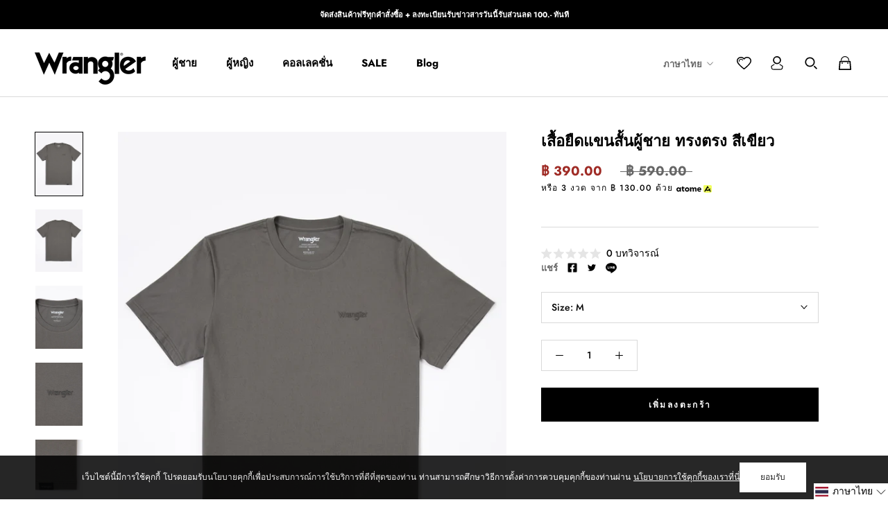

--- FILE ---
content_type: text/html; charset=utf-8
request_url: https://wrangler.co.th/products/regular-fit-men-s-tee-short-sleeve-green-8859286598945
body_size: 53802
content:
<!doctype html>

<html class="no-js" lang="th">
  <head>
    <script>
      !function(){var o=window.tdl=window.tdl||[];if(o.invoked)window.console&&console.error&&console.error("Tune snippet has been included more than once.");else{o.invoked=!0,o.methods=["init","identify","convert"],o.factory=function(n){return function(){var e=Array.prototype.slice.call(arguments);return e.unshift(n),o.push(e),o}};for(var e=0;e<o.methods.length;e++){var n=o.methods[e];o[n]=o.factory(n)}o.init=function(e){var n=document.createElement("script");n.type="text/javascript",n.async=!0,n.src="https://js.go2sdk.com/v2/tune.js";var t=document.getElementsByTagName("script")[0];t.parentNode.insertBefore(n,t),o.domain=e}}}();
      
      tdl.init("https://centralgrouponline.go2cloud.org");
      tdl.identify(
        {
          'adv_sub2': '8859286598945',
          'adv_sub3': 'Tops_Men',
          'adv_sub4': 'Wrangler TH',
          'adv_sub5': 'regular-fit-men-s-tee-short-sleeve-green-8859286598945'
        }
      );
    </script>
    <!-- Google Tag Manager
    <script>(function(w,d,s,l,i){w[l]=w[l]||[];w[l].push({'gtm.start':
    new Date().getTime(),event:'gtm.js'});var f=d.getElementsByTagName(s)[0],
    j=d.createElement(s),dl=l!='dataLayer'?'&l='+l:'';j.async=true;j.src=
    'https://www.googletagmanager.com/gtm.js?id='+i+dl;f.parentNode.insertBefore(j,f);
    })(window,document,'script','dataLayer','GTM-NTM4H69');</script>
    <!-- End Google Tag Manager -->

    <!-- Google Tag Manager -->
    <script>(function(w,d,s,l,i){w[l]=w[l]||[];w[l].push({'gtm.start':
    new Date().getTime(),event:'gtm.js'});var f=d.getElementsByTagName(s)[0],
    j=d.createElement(s),dl=l!='dataLayer'?'&l='+l:'';j.async=true;j.src=
    'https://www.googletagmanager.com/gtm.js?id='+i+dl;f.parentNode.insertBefore(j,f);
    })(window,document,'script','dataLayer','GTM-NTM4H69');</script>
    <!-- End Google Tag Manager -->
    
    <!-- Google tag (gtag.js) -->
<script async src="https://www.googletagmanager.com/gtag/js?id=AW-616024918"></script>
<script>
window.dataLayer = window.dataLayer || [];
function gtag(){dataLayer.push(arguments);}
gtag('js', new Date());

gtag('config', 'AW-616024918');
</script>

<!-- Event snippet for Page view conversion page -->
<script>
gtag('event', 'conversion', {
'send_to': 'AW-616024918/jzNxCN3dt9sDENaW36UC',
'value': 1.0,
'currency': 'THB'
});
</script>

<!-- Google tag (gtag.js) -->
<script async src="https://www.googletagmanager.com/gtag/js?id=AW-616024918"></script>
<script>
window.dataLayer = window.dataLayer || [];
function gtag(){dataLayer.push(arguments);}
gtag('js', new Date());

gtag('config', 'AW-616024918');
</script>

<!-- Event snippet for Begin checkout conversion page -->
<script>
gtag('event', 'conversion', {
'send_to': 'AW-616024918/0KFmCNrdt9sDENaW36UC',
'value': 1.0,
'currency': 'THB'
});
</script>

<!-- Google tag (gtag.js) -->
<script async src="https://www.googletagmanager.com/gtag/js?id=AW-616024918"></script>
<script>
window.dataLayer = window.dataLayer || [];
function gtag(){dataLayer.push(arguments);}
gtag('js', new Date());

gtag('config', 'AW-616024918');
</script>

<!-- Event snippet for Add to cart conversion page -->
<script>
gtag('event', 'conversion', {
'send_to': 'AW-616024918/jNtuCNfdt9sDENaW36UC',
'value': 1.0,
'currency': 'THB'
});
</script>

<!-- Google tag (gtag.js) -->
<script async src="https://www.googletagmanager.com/gtag/js?id=AW-616024918"></script>
<script>
window.dataLayer = window.dataLayer || [];
function gtag(){dataLayer.push(arguments);}
gtag('js', new Date());

gtag('config', 'AW-616024918');
</script>

<!-- Event snippet for Purchase conversion page -->
<script>
gtag('event', 'conversion', {
'send_to': 'AW-616024918/xgMPCLnXt9sDENaW36UC',
'value': 1.0,
'currency': 'THB',
'transaction_id': ''
});
</script>

    <script>
     var _paq = window._paq = window._paq || [];
  /* tracker methods like "setCustomDimension" should be called before "trackPageView" */
  
    
        
        
        _paq.push(['setEcommerceView',
        8395952652511, // (Required) productSKU
        "เสื้อยืดแขนสั้นผู้ชาย ทรงตรง สีเขียว", // (Optional) productName
        ["2024 8th Batch","Colour_Green","Men","New Arrivals","Participating Items"], // (Optional) categoryName
        390.00 // (Optional) price
        ]);
    
  _paq.push(['trackPageView']);
  _paq.push(['enableLinkTracking']);
  (function() {
    var u="https://tracking.centralmartech.com/";
    _paq.push(['setTrackerUrl', u+'matomo.php']);
    _paq.push(['setSiteId', '2']);
    var d=document, g=d.createElement('script'), s=d.getElementsByTagName('script')[0];
    g.async=true; g.src=u+'matomo.js'; s.parentNode.insertBefore(g,s);
  })();
</script>
    <script>
window.KiwiSizing = window.KiwiSizing === undefined ? {} : window.KiwiSizing;
KiwiSizing.shop = "wranglerth.myshopify.com";


KiwiSizing.data = {
  collections: "415565578463,445336813791,419333570783,415669190879,429962723551,424476279007,406037201119,406036938975,417326530783,417326498015,406275129567",
  tags: "2024 8th Batch,Colour_Green,Men,New Arrivals,Participating Items,Style_Tees,Tops",
  product: "8395952652511",
  vendor: "Wrangler TH",
  type: "Tops_Men",
  title: "เสื้อยืดแขนสั้นผู้ชาย ทรงตรง สีเขียว",
  images: ["\/\/wrangler.co.th\/cdn\/shop\/files\/new_8859286598945_1.jpg?v=1721629936","\/\/wrangler.co.th\/cdn\/shop\/files\/new_8859286598945_2.jpg?v=1721629936","\/\/wrangler.co.th\/cdn\/shop\/files\/new_8859286598945_3.jpg?v=1721629936","\/\/wrangler.co.th\/cdn\/shop\/files\/new_8859286598945_4.jpg?v=1721629936","\/\/wrangler.co.th\/cdn\/shop\/files\/new_8859286598945_5.jpg?v=1721629936","\/\/wrangler.co.th\/cdn\/shop\/files\/new_8859286598945_6.jpg?v=1721629936"],
  options: [{"name":"Size","position":1,"values":["M","L","XL","XXL"]}],
  variants: [{"id":45108371063007,"title":"M","option1":"M","option2":null,"option3":null,"sku":"8859286598945","requires_shipping":true,"taxable":false,"featured_image":null,"available":true,"name":"เสื้อยืดแขนสั้นผู้ชาย ทรงตรง สีเขียว - M","public_title":"M","options":["M"],"price":39000,"weight":500,"compare_at_price":59000,"inventory_management":"shopify","barcode":"8859286598945","requires_selling_plan":false,"selling_plan_allocations":[],"quantity_rule":{"min":1,"max":null,"increment":1}},{"id":45108371095775,"title":"L","option1":"L","option2":null,"option3":null,"sku":"8859286598952","requires_shipping":true,"taxable":false,"featured_image":null,"available":false,"name":"เสื้อยืดแขนสั้นผู้ชาย ทรงตรง สีเขียว - L","public_title":"L","options":["L"],"price":39000,"weight":500,"compare_at_price":59000,"inventory_management":"shopify","barcode":"8859286598952","requires_selling_plan":false,"selling_plan_allocations":[],"quantity_rule":{"min":1,"max":null,"increment":1}},{"id":45108371128543,"title":"XL","option1":"XL","option2":null,"option3":null,"sku":"8859286598969","requires_shipping":true,"taxable":false,"featured_image":null,"available":false,"name":"เสื้อยืดแขนสั้นผู้ชาย ทรงตรง สีเขียว - XL","public_title":"XL","options":["XL"],"price":39000,"weight":500,"compare_at_price":59000,"inventory_management":"shopify","barcode":"8859286598969","requires_selling_plan":false,"selling_plan_allocations":[],"quantity_rule":{"min":1,"max":null,"increment":1}},{"id":46044457337055,"title":"XXL","option1":"XXL","option2":null,"option3":null,"sku":"8859286678852","requires_shipping":true,"taxable":false,"featured_image":null,"available":false,"name":"เสื้อยืดแขนสั้นผู้ชาย ทรงตรง สีเขียว - XXL","public_title":"XXL","options":["XXL"],"price":39000,"weight":500,"compare_at_price":59000,"inventory_management":"shopify","barcode":"8859286678852","requires_selling_plan":false,"selling_plan_allocations":[],"quantity_rule":{"min":1,"max":null,"increment":1}}],
};

</script>
    <meta charset="utf-8">
    <meta http-equiv="X-UA-Compatible" content="IE=edge,chrome=1">
    <meta name="viewport" content="width=device-width, initial-scale=1.0, height=device-height, minimum-scale=1.0, maximum-scale=1.0">
    <meta name="theme-color" content="">

    <title> 
      เสื้อยืดแขนสั้นผู้ชาย ทรงตรง สีเขียว &ndash; Wrangler Thailand
    </title><meta name="description" content="เสื้อยืดผู้ชาย ทรงตรง แขนสั้น สีเขียว ผลิตจากคอตตอน 100% สวมใส่สบาย และยังมีความแข็งแรง ทนทาน ดูแลได้ง่าย ไอเทมชิ้นนี้ สามารถนำไปจับคู่มิกซ์แอนด์แมทช์ ได้กับสไตล์ต่างๆได้อย่างง่ายและลงตัว สวมใส่ได้ดูดีในทุกๆวันของคุณ เสื้อเซ็ทนี้มีกว่า 5 สีให้เลือกสรร"><link rel="canonical" href="https://wrangler.co.th/products/regular-fit-men-s-tee-short-sleeve-green-8859286598945"><link rel="shortcut icon" href="//wrangler.co.th/cdn/shop/files/favicon-196x196_1_96x.png?v=1652839546" type="image/png"><meta property="og:type" content="product">
  <meta property="og:title" content="เสื้อยืดแขนสั้นผู้ชาย ทรงตรง สีเขียว"><meta property="og:image" content="http://wrangler.co.th/cdn/shop/files/new_8859286598945_1.jpg?v=1721629936">
    <meta property="og:image:secure_url" content="https://wrangler.co.th/cdn/shop/files/new_8859286598945_1.jpg?v=1721629936">
    <meta property="og:image:width" content="900">
    <meta property="og:image:height" content="1200"><meta property="product:price:amount" content="390.00">
  <meta property="product:price:currency" content="THB"><meta property="og:description" content="เสื้อยืดผู้ชาย ทรงตรง แขนสั้น สีเขียว ผลิตจากคอตตอน 100% สวมใส่สบาย และยังมีความแข็งแรง ทนทาน ดูแลได้ง่าย ไอเทมชิ้นนี้ สามารถนำไปจับคู่มิกซ์แอนด์แมทช์ ได้กับสไตล์ต่างๆได้อย่างง่ายและลงตัว สวมใส่ได้ดูดีในทุกๆวันของคุณ เสื้อเซ็ทนี้มีกว่า 5 สีให้เลือกสรร"><meta property="og:url" content="https://wrangler.co.th/products/regular-fit-men-s-tee-short-sleeve-green-8859286598945">
<meta property="og:site_name" content="Wrangler Thailand"><meta name="twitter:card" content="summary"><meta name="twitter:title" content="เสื้อยืดแขนสั้นผู้ชาย ทรงตรง สีเขียว">
  <meta name="twitter:description" content="เสื้อยืดผู้ชาย ทรงตรง แขนสั้น สีเขียว ผลิตจากคอตตอน 100% สวมใส่สบาย และยังมีความแข็งแรง ทนทาน ดูแลได้ง่าย ไอเทมชิ้นนี้ สามารถนำไปจับคู่มิกซ์แอนด์แมทช์ ได้กับสไตล์ต่างๆได้อย่างง่ายและลงตัว สวมใส่ได้ดูดีในทุกๆวันของคุณ เสื้อเซ็ทนี้มีกว่า 5 สีให้เลือกสรร">
  <meta name="twitter:image" content="https://wrangler.co.th/cdn/shop/files/new_8859286598945_1_600x600_crop_center.jpg?v=1721629936">
    <style>
  @font-face {
  font-family: Jost;
  font-weight: 700;
  font-style: normal;
  font-display: fallback;
  src: url("//wrangler.co.th/cdn/fonts/jost/jost_n7.921dc18c13fa0b0c94c5e2517ffe06139c3615a3.woff2") format("woff2"),
       url("//wrangler.co.th/cdn/fonts/jost/jost_n7.cbfc16c98c1e195f46c536e775e4e959c5f2f22b.woff") format("woff");
}

  @font-face {
  font-family: Jost;
  font-weight: 500;
  font-style: normal;
  font-display: fallback;
  src: url("//wrangler.co.th/cdn/fonts/jost/jost_n5.7c8497861ffd15f4e1284cd221f14658b0e95d61.woff2") format("woff2"),
       url("//wrangler.co.th/cdn/fonts/jost/jost_n5.fb6a06896db583cc2df5ba1b30d9c04383119dd9.woff") format("woff");
}


  @font-face {
  font-family: Jost;
  font-weight: 700;
  font-style: normal;
  font-display: fallback;
  src: url("//wrangler.co.th/cdn/fonts/jost/jost_n7.921dc18c13fa0b0c94c5e2517ffe06139c3615a3.woff2") format("woff2"),
       url("//wrangler.co.th/cdn/fonts/jost/jost_n7.cbfc16c98c1e195f46c536e775e4e959c5f2f22b.woff") format("woff");
}

  @font-face {
  font-family: Jost;
  font-weight: 500;
  font-style: italic;
  font-display: fallback;
  src: url("//wrangler.co.th/cdn/fonts/jost/jost_i5.a6c7dbde35f2b89f8461eacda9350127566e5d51.woff2") format("woff2"),
       url("//wrangler.co.th/cdn/fonts/jost/jost_i5.2b58baee736487eede6bcdb523ca85eea2418357.woff") format("woff");
}

  @font-face {
  font-family: Jost;
  font-weight: 700;
  font-style: italic;
  font-display: fallback;
  src: url("//wrangler.co.th/cdn/fonts/jost/jost_i7.d8201b854e41e19d7ed9b1a31fe4fe71deea6d3f.woff2") format("woff2"),
       url("//wrangler.co.th/cdn/fonts/jost/jost_i7.eae515c34e26b6c853efddc3fc0c552e0de63757.woff") format("woff");
}


  :root {
    --heading-font-family : Jost, sans-serif;
    --heading-font-weight : 700;
    --heading-font-style  : normal;

    --text-font-family : Jost, sans-serif;
    --text-font-weight : 500;
    --text-font-style  : normal;

    --base-text-font-size   : 14px;
    --default-text-font-size: 14px;--background          : #ffffff;
    --background-rgb      : 255, 255, 255;
    --light-background    : #f8f8f8;
    --light-background-rgb: 248, 248, 248;
    --heading-color       : #000000;
    --text-color          : #000000;
    --text-color-rgb      : 0, 0, 0;
    --text-color-light    : #666666;
    --text-color-light-rgb: 102, 102, 102;
    --link-color          : #9f2b25;
    --link-color-rgb      : 159, 43, 37;
    --border-color        : #d9d9d9;
    --border-color-rgb    : 217, 217, 217;

    --button-background    : #000000;
    --button-background-rgb: 0, 0, 0;
    --button-text-color    : #ffffff;

    --header-background       : #ffffff;
    --header-heading-color    : #000000;
    --header-light-text-color : #666666;
    --header-border-color     : #d9d9d9;

    --footer-background    : #ffffff;
    --footer-text-color    : #000000;
    --footer-heading-color : #000000;
    --footer-border-color  : #d9d9d9;

    --navigation-background      : #ffffff;
    --navigation-background-rgb  : 255, 255, 255;
    --navigation-text-color      : #000000;
    --navigation-text-color-light: rgba(0, 0, 0, 0.5);
    --navigation-border-color    : rgba(0, 0, 0, 0.25);

    --newsletter-popup-background     : #000000;
    --newsletter-popup-text-color     : #ffffff;
    --newsletter-popup-text-color-rgb : 255, 255, 255;

    --secondary-elements-background       : #f8f8f8;
    --secondary-elements-background-rgb   : 248, 248, 248;
    --secondary-elements-text-color       : #000000;
    --secondary-elements-text-color-light : rgba(0, 0, 0, 0.5);
    --secondary-elements-border-color     : rgba(0, 0, 0, 0.25);

    --product-sale-price-color    : #9f2b25;
    --product-sale-price-color-rgb: 159, 43, 37;
    --product-star-rating: #000000;

    /* Shopify related variables */
    --payment-terms-background-color: #ffffff;

    /* Products */

    --horizontal-spacing-four-products-per-row: 20px;
        --horizontal-spacing-two-products-per-row : 20px;

    --vertical-spacing-four-products-per-row: 80px;
        --vertical-spacing-two-products-per-row : 100px;

    /* Animation */
    --drawer-transition-timing: cubic-bezier(0.645, 0.045, 0.355, 1);
    --header-base-height: 80px; /* We set a default for browsers that do not support CSS variables */

    /* Cursors */
    --cursor-zoom-in-svg    : url(//wrangler.co.th/cdn/shop/t/3/assets/cursor-zoom-in.svg?v=124005051935977924131649127497);
    --cursor-zoom-in-2x-svg : url(//wrangler.co.th/cdn/shop/t/3/assets/cursor-zoom-in-2x.svg?v=124912040175865952521649127497);
  }
</style>

<script>
  // IE11 does not have support for CSS variables, so we have to polyfill them
  if (!(((window || {}).CSS || {}).supports && window.CSS.supports('(--a: 0)'))) {
    const script = document.createElement('script');
    script.type = 'text/javascript';
    script.src = 'https://cdn.jsdelivr.net/npm/css-vars-ponyfill@2';
    script.onload = function() {
      cssVars({});
    };

    document.getElementsByTagName('head')[0].appendChild(script);
  }
</script>

    <script>window.performance && window.performance.mark && window.performance.mark('shopify.content_for_header.start');</script><meta name="facebook-domain-verification" content="2cewmzaf14cvcmtbjhxhkjc0o00jfv">
<meta name="facebook-domain-verification" content="veh2ky9lft54lyjr6a3vqln98bsfvr">
<meta id="shopify-digital-wallet" name="shopify-digital-wallet" content="/62657200351/digital_wallets/dialog">
<link rel="alternate" hreflang="x-default" href="https://wrangler.co.th/products/regular-fit-men-s-tee-short-sleeve-green-8859286598945">
<link rel="alternate" hreflang="th-TH" href="https://wrangler.co.th/products/regular-fit-men-s-tee-short-sleeve-green-8859286598945">
<link rel="alternate" hreflang="en-TH" href="https://wrangler.co.th/en/products/regular-fit-men-s-tee-short-sleeve-green-8859286598945">
<link rel="alternate" type="application/json+oembed" href="https://wrangler.co.th/products/regular-fit-men-s-tee-short-sleeve-green-8859286598945.oembed">
<script async="async" src="/checkouts/internal/preloads.js?locale=th-TH"></script>
<script id="shopify-features" type="application/json">{"accessToken":"60e395e0fb0bb34f328c0c314345bc84","betas":["rich-media-storefront-analytics"],"domain":"wrangler.co.th","predictiveSearch":false,"shopId":62657200351,"locale":"th"}</script>
<script>var Shopify = Shopify || {};
Shopify.shop = "wranglerth.myshopify.com";
Shopify.locale = "th";
Shopify.currency = {"active":"THB","rate":"1.0"};
Shopify.country = "TH";
Shopify.theme = {"name":"Live","id":131708289247,"schema_name":"Prestige","schema_version":"5.6.2","theme_store_id":null,"role":"main"};
Shopify.theme.handle = "null";
Shopify.theme.style = {"id":null,"handle":null};
Shopify.cdnHost = "wrangler.co.th/cdn";
Shopify.routes = Shopify.routes || {};
Shopify.routes.root = "/";</script>
<script type="module">!function(o){(o.Shopify=o.Shopify||{}).modules=!0}(window);</script>
<script>!function(o){function n(){var o=[];function n(){o.push(Array.prototype.slice.apply(arguments))}return n.q=o,n}var t=o.Shopify=o.Shopify||{};t.loadFeatures=n(),t.autoloadFeatures=n()}(window);</script>
<script id="shop-js-analytics" type="application/json">{"pageType":"product"}</script>
<script defer="defer" async type="module" src="//wrangler.co.th/cdn/shopifycloud/shop-js/modules/v2/client.init-shop-cart-sync_RySxVoHt.th.esm.js"></script>
<script defer="defer" async type="module" src="//wrangler.co.th/cdn/shopifycloud/shop-js/modules/v2/chunk.common_yoUcQoYj.esm.js"></script>
<script type="module">
  await import("//wrangler.co.th/cdn/shopifycloud/shop-js/modules/v2/client.init-shop-cart-sync_RySxVoHt.th.esm.js");
await import("//wrangler.co.th/cdn/shopifycloud/shop-js/modules/v2/chunk.common_yoUcQoYj.esm.js");

  window.Shopify.SignInWithShop?.initShopCartSync?.({"fedCMEnabled":true,"windoidEnabled":true});

</script>
<script>(function() {
  var isLoaded = false;
  function asyncLoad() {
    if (isLoaded) return;
    isLoaded = true;
    var urls = ["https:\/\/maps.develic.com\/packs\/front.js?shop=wranglerth.myshopify.com","\/\/swymv3free-01.azureedge.net\/code\/swym-shopify.js?shop=wranglerth.myshopify.com","\/\/social-login.oxiapps.com\/api\/init?vt=928351\u0026shop=wranglerth.myshopify.com","https:\/\/d26ky332zktp97.cloudfront.net\/shops\/MZjPyQzhGWeHw4bsP\/colibrius-m.js?shop=wranglerth.myshopify.com","https:\/\/cdn.nfcube.com\/instafeed-c926b47d059f3bf569182578ba13b0a5.js?shop=wranglerth.myshopify.com"];
    for (var i = 0; i < urls.length; i++) {
      var s = document.createElement('script');
      s.type = 'text/javascript';
      s.async = true;
      s.src = urls[i];
      var x = document.getElementsByTagName('script')[0];
      x.parentNode.insertBefore(s, x);
    }
  };
  if(window.attachEvent) {
    window.attachEvent('onload', asyncLoad);
  } else {
    window.addEventListener('load', asyncLoad, false);
  }
})();</script>
<script id="__st">var __st={"a":62657200351,"offset":25200,"reqid":"abbcb5a8-9bdc-4513-93c4-de93f42b5d1a-1768646508","pageurl":"wrangler.co.th\/products\/regular-fit-men-s-tee-short-sleeve-green-8859286598945","u":"4354582d5b99","p":"product","rtyp":"product","rid":8395952652511};</script>
<script>window.ShopifyPaypalV4VisibilityTracking = true;</script>
<script id="captcha-bootstrap">!function(){'use strict';const t='contact',e='account',n='new_comment',o=[[t,t],['blogs',n],['comments',n],[t,'customer']],c=[[e,'customer_login'],[e,'guest_login'],[e,'recover_customer_password'],[e,'create_customer']],r=t=>t.map((([t,e])=>`form[action*='/${t}']:not([data-nocaptcha='true']) input[name='form_type'][value='${e}']`)).join(','),a=t=>()=>t?[...document.querySelectorAll(t)].map((t=>t.form)):[];function s(){const t=[...o],e=r(t);return a(e)}const i='password',u='form_key',d=['recaptcha-v3-token','g-recaptcha-response','h-captcha-response',i],f=()=>{try{return window.sessionStorage}catch{return}},m='__shopify_v',_=t=>t.elements[u];function p(t,e,n=!1){try{const o=window.sessionStorage,c=JSON.parse(o.getItem(e)),{data:r}=function(t){const{data:e,action:n}=t;return t[m]||n?{data:e,action:n}:{data:t,action:n}}(c);for(const[e,n]of Object.entries(r))t.elements[e]&&(t.elements[e].value=n);n&&o.removeItem(e)}catch(o){console.error('form repopulation failed',{error:o})}}const l='form_type',E='cptcha';function T(t){t.dataset[E]=!0}const w=window,h=w.document,L='Shopify',v='ce_forms',y='captcha';let A=!1;((t,e)=>{const n=(g='f06e6c50-85a8-45c8-87d0-21a2b65856fe',I='https://cdn.shopify.com/shopifycloud/storefront-forms-hcaptcha/ce_storefront_forms_captcha_hcaptcha.v1.5.2.iife.js',D={infoText:'ป้องกันโดย hCaptcha',privacyText:'ความเป็นส่วนตัว',termsText:'ข้อกำหนด'},(t,e,n)=>{const o=w[L][v],c=o.bindForm;if(c)return c(t,g,e,D).then(n);var r;o.q.push([[t,g,e,D],n]),r=I,A||(h.body.append(Object.assign(h.createElement('script'),{id:'captcha-provider',async:!0,src:r})),A=!0)});var g,I,D;w[L]=w[L]||{},w[L][v]=w[L][v]||{},w[L][v].q=[],w[L][y]=w[L][y]||{},w[L][y].protect=function(t,e){n(t,void 0,e),T(t)},Object.freeze(w[L][y]),function(t,e,n,w,h,L){const[v,y,A,g]=function(t,e,n){const i=e?o:[],u=t?c:[],d=[...i,...u],f=r(d),m=r(i),_=r(d.filter((([t,e])=>n.includes(e))));return[a(f),a(m),a(_),s()]}(w,h,L),I=t=>{const e=t.target;return e instanceof HTMLFormElement?e:e&&e.form},D=t=>v().includes(t);t.addEventListener('submit',(t=>{const e=I(t);if(!e)return;const n=D(e)&&!e.dataset.hcaptchaBound&&!e.dataset.recaptchaBound,o=_(e),c=g().includes(e)&&(!o||!o.value);(n||c)&&t.preventDefault(),c&&!n&&(function(t){try{if(!f())return;!function(t){const e=f();if(!e)return;const n=_(t);if(!n)return;const o=n.value;o&&e.removeItem(o)}(t);const e=Array.from(Array(32),(()=>Math.random().toString(36)[2])).join('');!function(t,e){_(t)||t.append(Object.assign(document.createElement('input'),{type:'hidden',name:u})),t.elements[u].value=e}(t,e),function(t,e){const n=f();if(!n)return;const o=[...t.querySelectorAll(`input[type='${i}']`)].map((({name:t})=>t)),c=[...d,...o],r={};for(const[a,s]of new FormData(t).entries())c.includes(a)||(r[a]=s);n.setItem(e,JSON.stringify({[m]:1,action:t.action,data:r}))}(t,e)}catch(e){console.error('failed to persist form',e)}}(e),e.submit())}));const S=(t,e)=>{t&&!t.dataset[E]&&(n(t,e.some((e=>e===t))),T(t))};for(const o of['focusin','change'])t.addEventListener(o,(t=>{const e=I(t);D(e)&&S(e,y())}));const B=e.get('form_key'),M=e.get(l),P=B&&M;t.addEventListener('DOMContentLoaded',(()=>{const t=y();if(P)for(const e of t)e.elements[l].value===M&&p(e,B);[...new Set([...A(),...v().filter((t=>'true'===t.dataset.shopifyCaptcha))])].forEach((e=>S(e,t)))}))}(h,new URLSearchParams(w.location.search),n,t,e,['guest_login'])})(!1,!0)}();</script>
<script integrity="sha256-4kQ18oKyAcykRKYeNunJcIwy7WH5gtpwJnB7kiuLZ1E=" data-source-attribution="shopify.loadfeatures" defer="defer" src="//wrangler.co.th/cdn/shopifycloud/storefront/assets/storefront/load_feature-a0a9edcb.js" crossorigin="anonymous"></script>
<script data-source-attribution="shopify.dynamic_checkout.dynamic.init">var Shopify=Shopify||{};Shopify.PaymentButton=Shopify.PaymentButton||{isStorefrontPortableWallets:!0,init:function(){window.Shopify.PaymentButton.init=function(){};var t=document.createElement("script");t.src="https://wrangler.co.th/cdn/shopifycloud/portable-wallets/latest/portable-wallets.th.js",t.type="module",document.head.appendChild(t)}};
</script>
<script data-source-attribution="shopify.dynamic_checkout.buyer_consent">
  function portableWalletsHideBuyerConsent(e){var t=document.getElementById("shopify-buyer-consent"),n=document.getElementById("shopify-subscription-policy-button");t&&n&&(t.classList.add("hidden"),t.setAttribute("aria-hidden","true"),n.removeEventListener("click",e))}function portableWalletsShowBuyerConsent(e){var t=document.getElementById("shopify-buyer-consent"),n=document.getElementById("shopify-subscription-policy-button");t&&n&&(t.classList.remove("hidden"),t.removeAttribute("aria-hidden"),n.addEventListener("click",e))}window.Shopify?.PaymentButton&&(window.Shopify.PaymentButton.hideBuyerConsent=portableWalletsHideBuyerConsent,window.Shopify.PaymentButton.showBuyerConsent=portableWalletsShowBuyerConsent);
</script>
<script data-source-attribution="shopify.dynamic_checkout.cart.bootstrap">document.addEventListener("DOMContentLoaded",(function(){function t(){return document.querySelector("shopify-accelerated-checkout-cart, shopify-accelerated-checkout")}if(t())Shopify.PaymentButton.init();else{new MutationObserver((function(e,n){t()&&(Shopify.PaymentButton.init(),n.disconnect())})).observe(document.body,{childList:!0,subtree:!0})}}));
</script>

<script>window.performance && window.performance.mark && window.performance.mark('shopify.content_for_header.end');</script>

  <!-- OrderLogic checkout restrictions ========================================= -->
  <script>
DEBUG_KEY = "__olDebug";

if (typeof olCreateCookie == 'undefined') {
    var olCreateCookie = function (name, value, days) {
        if (days) {
            var date = new Date();
            date.setTime(date.getTime() + (days * 24 * 60 * 60 * 1000));
            var expires = "; expires=" + date.toGMTString();
        }
        else var expires = "";
        document.cookie = name + "=" + JSON.stringify(value) + expires + "; path=/; SameSite=None; Secure";
    };
}

if (typeof olReadCookie == 'undefined') {
    var olReadCookie = function (name) {
        var nameEQ = name + "=";
        var ca = document.cookie.split(';');
        // the cookie is being created, there is a problem with the following logic matching the name
        for (var i = 0; i < ca.length; i++) {
            var c = ca[i];
            while (c.charAt(0) == ' ') c = c.substring(1, c.length);
            if (c.indexOf(nameEQ) == 0) return JSON.parse(c.substring(nameEQ.length, c.length));
        }
        return;
    };
}

if (typeof getOlCacheBuster == 'undefined') {
    var getOlCacheBuster = function() {
        if ( typeof getOlCacheBuster.olCacheBuster == 'undefined') {
            scriptsArray = Array.prototype.slice.call(document.getElementsByTagName("script"));
            scriptsArray = scriptsArray.concat(Array.prototype.slice.call(document.getElementsByTagName("noscript")));
            for (var i=0; i<scriptsArray.length; i++) {
                cacheBusterArray = scriptsArray[i].innerHTML.match(/orderlogicapp.com\\\/embedded_js\\\/production_base.js\?(\d+)/);
                if (cacheBusterArray == null) {
                    cacheBusterString = scriptsArray[i].getAttribute('src');
                    if (cacheBusterString != null) {
                        cacheBusterArray = cacheBusterString.match(/orderlogicapp.com\/embedded_js\/production_base.js\?(\d+)/);
                    }
                }
                if (cacheBusterArray != null) {
                    getOlCacheBuster.olCacheBuster = cacheBusterArray[1];
                    break;
                }
            }
        }
        return getOlCacheBuster.olCacheBuster;
    }
}

if (typeof ol_hostname == 'undefined') {
    var ol_hostname = 'www.orderlogicapp.com';
    var ol_debug = olReadCookie(DEBUG_KEY);
    if (window.location.search.replace("?", "").substring(0, 7) == 'olDebug') {
        ol_debug = window.location.search.replace("?olDebug=", "");
        if (ol_debug == 'false') ol_debug = false;
        olCreateCookie(DEBUG_KEY, ol_debug, null);
    }
}

var ol_cachebuster = getOlCacheBuster();
if (( typeof ol_cachebuster != 'undefined') || (ol_debug)) {
    if (typeof ol_script == 'undefined') {
        var ol_script = document.createElement('script');
        ol_script.type = 'text/javascript';
        ol_script.async = true;
        ol_script.src = "https://" + (ol_debug ? 'dev.orderlogicapp.com' : ol_hostname) + "/embedded_js/store.js?" + ol_cachebuster;
        document.head.appendChild(ol_script);
    }
}



olProductData = { 
}


olProductDataDcb = {
  productId: 8395952652511,
  handle: "regular-fit-men-s-tee-short-sleeve-green-8859286598945",
  tags: [
    
        "2024 8th Batch",
    
        "Colour_Green",
    
        "Men",
    
        "New Arrivals",
    
        "Participating Items",
    
        "Style_Tees",
    
        "Tops",
    
  ]
}

</script>


    <link rel="stylesheet" href="https://cdnjs.cloudflare.com/ajax/libs/bootstrap-datepicker/1.9.0/css/bootstrap-datepicker.min.css">
    <link href="https://cdn.jsdelivr.net/npm/bootstrap@5.3.7/dist/css/bootstrap.min.css" rel="stylesheet" integrity="sha384-LN+7fdVzj6u52u30Kp6M/trliBMCMKTyK833zpbD+pXdCLuTusPj697FH4R/5mcr" crossorigin="anonymous">
    <link rel="stylesheet" href="//wrangler.co.th/cdn/shop/t/3/assets/theme.css?v=161674801394267207671668584054">
    <link rel="stylesheet" href="//wrangler.co.th/cdn/shop/t/3/assets/jsc-reset-styles.css?v=51024022080930892051703042341">
    <link rel="stylesheet" href="//wrangler.co.th/cdn/shop/t/3/assets/revise-template.css?v=115200749560623807101752047121">
    

    <script>// This allows to expose several variables to the global scope, to be used in scripts
      window.theme = {
        pageType: "product",
        moneyFormat: "฿ {{amount}}",
        moneyWithCurrencyFormat: "฿ {{amount}} THB",
        currencyCodeEnabled: false,
        productImageSize: "square",
        searchMode: "product,article",
        showPageTransition: true,
        showElementStaggering: true,
        showImageZooming: true
      };

      window.routes = {
        rootUrl: "\/",
        rootUrlWithoutSlash: '',
        cartUrl: "\/cart",
        cartAddUrl: "\/cart\/add",
        cartChangeUrl: "\/cart\/change",
        searchUrl: "\/search",
        productRecommendationsUrl: "\/recommendations\/products"
      };

      window.languages = {
        cartAddNote: "ข้อมูลเพิ่มเติมสำหรับคำสั่งซื้อ",
        cartEditNote: "แก้ไขข้อมูลเพิ่มเติมสำหรับคำสั่งซื้อ",
        productImageLoadingError: "ไม่สามารถแสดงรูปภาพได้ กรุณาโหลดเว็ปอีกครั้ง",
        productFormAddToCart: "เพิ่มลงตะกร้า",
        productFormUnavailable: "ไม่พร้อมใช้งาน",
        productFormSoldOut: "Sold Out",
        shippingEstimatorOneResult: "มีให้เลือก 1 แบบ:",
        shippingEstimatorMoreResults: "มีให้เลือก {{count}} แบบ:",
        shippingEstimatorNoResults: "ไม่พบข้อมูลการจัดส่ง"
      };

      window.lazySizesConfig = {
        loadHidden: false,
        hFac: 0.5,
        expFactor: 2,
        ricTimeout: 150,
        lazyClass: 'Image--lazyLoad',
        loadingClass: 'Image--lazyLoading',
        loadedClass: 'Image--lazyLoaded'
      };

      document.documentElement.className = document.documentElement.className.replace('no-js', 'js');
      document.documentElement.style.setProperty('--window-height', window.innerHeight + 'px');

      // We do a quick detection of some features (we could use Modernizr but for so little...)
      (function() {
        document.documentElement.className += ((window.CSS && window.CSS.supports('(position: sticky) or (position: -webkit-sticky)')) ? ' supports-sticky' : ' no-supports-sticky');
        document.documentElement.className += (window.matchMedia('(-moz-touch-enabled: 1), (hover: none)')).matches ? ' no-supports-hover' : ' supports-hover';
      }());

      
    </script>

    <script src="//wrangler.co.th/cdn/shop/t/3/assets/lazysizes.min.js?v=174358363404432586981648619023" async></script><script src="//wrangler.co.th/cdn/shop/t/3/assets/libs.min.js?v=26178543184394469741648619023" defer></script>
    <script src="//wrangler.co.th/cdn/shop/t/3/assets/theme.js?v=105209811778293563921703042342" defer></script>
    <script src="//wrangler.co.th/cdn/shop/t/3/assets/custom.js?v=183944157590872491501648619023" defer></script>
    <script src="https://cdnjs.cloudflare.com/ajax/libs/jquery/3.6.0/jquery.min.js" defer></script>
    <script src="https://cdn.jsdelivr.net/npm/bootstrap@5.3.7/dist/js/bootstrap.bundle.min.js" integrity="sha384-ndDqU0Gzau9qJ1lfW4pNLlhNTkCfHzAVBReH9diLvGRem5+R9g2FzA8ZGN954O5Q" crossorigin="anonymous"></script>
    <script src="https://cdnjs.cloudflare.com/ajax/libs/bootstrap-datepicker/1.9.0/js/bootstrap-datepicker.min.js" defer></script>
    <script src="https://cdnjs.cloudflare.com/ajax/libs/shopify-cartjs/1.1.0/cart.min.js" defer></script>
    <script src="//wrangler.co.th/cdn/shop/t/3/assets/jsc-reset-scripts.js?v=4868168235972500031740650857" defer></script>

    <script>
      (function () {
        window.onpageshow = function() {
          if (window.theme.showPageTransition) {
            var pageTransition = document.querySelector('.PageTransition');

            if (pageTransition) {
              pageTransition.style.visibility = 'visible';
              pageTransition.style.opacity = '0';
            }
          }

          // When the page is loaded from the cache, we have to reload the cart content
          document.documentElement.dispatchEvent(new CustomEvent('cart:refresh', {
            bubbles: true
          }));
        };
      })();
    </script>

    
  <script type="application/ld+json">
  {
    "@context": "http://schema.org",
    "@type": "Product",
    "offers": [{
          "@type": "Offer",
          "name": "M",
          "availability":"https://schema.org/InStock",
          "price": 390.0,
          "priceCurrency": "THB",
          "priceValidUntil": "2026-01-27","sku": "8859286598945","url": "/products/regular-fit-men-s-tee-short-sleeve-green-8859286598945?variant=45108371063007"
        },
{
          "@type": "Offer",
          "name": "L",
          "availability":"https://schema.org/OutOfStock",
          "price": 390.0,
          "priceCurrency": "THB",
          "priceValidUntil": "2026-01-27","sku": "8859286598952","url": "/products/regular-fit-men-s-tee-short-sleeve-green-8859286598945?variant=45108371095775"
        },
{
          "@type": "Offer",
          "name": "XL",
          "availability":"https://schema.org/OutOfStock",
          "price": 390.0,
          "priceCurrency": "THB",
          "priceValidUntil": "2026-01-27","sku": "8859286598969","url": "/products/regular-fit-men-s-tee-short-sleeve-green-8859286598945?variant=45108371128543"
        },
{
          "@type": "Offer",
          "name": "XXL",
          "availability":"https://schema.org/OutOfStock",
          "price": 390.0,
          "priceCurrency": "THB",
          "priceValidUntil": "2026-01-27","sku": "8859286678852","url": "/products/regular-fit-men-s-tee-short-sleeve-green-8859286598945?variant=46044457337055"
        }
],
      "gtin13": "8859286598945",
      "productId": "8859286598945",
    "brand": {
      "name": "Wrangler TH"
    },
    "name": "เสื้อยืดแขนสั้นผู้ชาย ทรงตรง สีเขียว",
    "description": "เสื้อยืดผู้ชาย ทรงตรง แขนสั้น สีเขียว ผลิตจากคอตตอน 100% สวมใส่สบาย และยังมีความแข็งแรง ทนทาน ดูแลได้ง่าย ไอเทมชิ้นนี้ สามารถนำไปจับคู่มิกซ์แอนด์แมทช์ ได้กับสไตล์ต่างๆได้อย่างง่ายและลงตัว สวมใส่ได้ดูดีในทุกๆวันของคุณ เสื้อเซ็ทนี้มีกว่า 5 สีให้เลือกสรร",
    "category": "Tops_Men",
    "url": "/products/regular-fit-men-s-tee-short-sleeve-green-8859286598945",
    "sku": "8859286598945",
    "image": {
      "@type": "ImageObject",
      "url": "https://wrangler.co.th/cdn/shop/files/new_8859286598945_1_1024x.jpg?v=1721629936",
      "image": "https://wrangler.co.th/cdn/shop/files/new_8859286598945_1_1024x.jpg?v=1721629936",
      "name": "เสื้อยืดแขนสั้นผู้ชาย ทรงตรง สีเขียว",
      "width": "1024",
      "height": "1024"
    }
  }
  </script>



  <script type="application/ld+json">
  {
    "@context": "http://schema.org",
    "@type": "BreadcrumbList",
  "itemListElement": [{
      "@type": "ListItem",
      "position": 1,
      "name": "หน้าหลัก",
      "item": "https://wrangler.co.th"
    },{
          "@type": "ListItem",
          "position": 2,
          "name": "เสื้อยืดแขนสั้นผู้ชาย ทรงตรง สีเขียว",
          "item": "https://wrangler.co.th/products/regular-fit-men-s-tee-short-sleeve-green-8859286598945"
        }]
  }
  </script>


 <!--begin-boost-pfs-filter-css-->
   <link rel="preload stylesheet" href="//wrangler.co.th/cdn/shop/t/3/assets/boost-pfs-instant-search.css?v=116821168907245486201650358221" as="style"><link href="//wrangler.co.th/cdn/shop/t/3/assets/boost-pfs-custom.css?v=137315481706382491351668583868" rel="stylesheet" type="text/css" media="all" />

 <!--end-boost-pfs-filter-css-->




<script>
  var _paq = window._paq = window._paq || [];
  /*tracker methods like "setCustomDimension" should be called before "trackPageView" */
  _paq.push(['trackPageView']);
  _paq.push(['enableLinkTracking']);
  (function() {
    var u="https://tracking.centralmartech.com/";
    _paq.push(['setTrackerUrl', u+'matomo.php']);
    _paq.push(['setSiteId', '2']);
    var d=document, g=d.createElement('script'), s=d.getElementsByTagName('script')[0];
    g.async=true; g.src=u+'matomo.js'; s.parentNode.insertBefore(g,s);
  })();
</script>

<!-- Start of LittledataLayer -->
<!-- This file has been deprecated. -->
<!-- End of LittledataLayer -->

    <!-- Matomo Analytics Tracking Code -->
    <script>
      var _paq = window._paq = window._paq || [];
      /*tracker methods like "setCustomDimension" should be called before "trackPageView" */
      _paq.push(['trackPageView']);
      _paq.push(['enableLinkTracking']);
      (function() {
        var u="https://tracking.centralmartech.com/";
        _paq.push(['setTrackerUrl', u+'matomo.php']);
        _paq.push(['setSiteId', '2']);
        var d=document, g=d.createElement('script'), s=d.getElementsByTagName('script')[0];
        g.async=true; g.src=u+'matomo.js'; s.parentNode.insertBefore(g,s);
      })();
    </script>
    
     <script>
      const customerPoller = setInterval(()=>{
        {}
        clearInterval(customerPoller)
      }, 2000)
    </script>


  
<!-- BEGIN app block: shopify://apps/langify/blocks/langify/b50c2edb-8c63-4e36-9e7c-a7fdd62ddb8f --><!-- BEGIN app snippet: ly-switcher-factory -->




<style>
  .ly-switcher-wrapper.ly-hide, .ly-recommendation.ly-hide, .ly-recommendation .ly-submit-btn {
    display: none !important;
  }

  #ly-switcher-factory-template {
    display: none;
  }


  
</style>


<template id="ly-switcher-factory-template">
<div data-breakpoint="" class="ly-switcher-wrapper ly-breakpoint-1 fixed bottom_right ly-hide" style="font-size: 14px; margin: 0px 0px; "><div data-dropup="false" onclick="langify.switcher.toggleSwitcherOpen(this)" class="ly-languages-switcher ly-custom-dropdown-switcher ly-bright-theme" style=" margin: 0px 0px;">
          <span role="button" tabindex="0" aria-label="Selected language: ภาษาไทย" aria-expanded="false" aria-controls="languagesSwitcherList-1" class="ly-custom-dropdown-current" style="background: #ffffff; color: #000000;  "><i class="ly-icon ly-flag-icon ly-flag-icon-th th "></i><span class="ly-custom-dropdown-current-inner ly-custom-dropdown-current-inner-text">ภาษาไทย
</span>
<div aria-hidden="true" class="ly-arrow ly-arrow-black stroke" style="vertical-align: middle; width: 14.0px; height: 14.0px;">
        <svg xmlns="http://www.w3.org/2000/svg" viewBox="0 0 14.0 14.0" height="14.0px" width="14.0px" style="position: absolute;">
          <path d="M1 4.5 L7.0 10.5 L13.0 4.5" fill="transparent" stroke="#000000" stroke-width="1px"/>
        </svg>
      </div>
          </span>
          <ul id="languagesSwitcherList-1" role="list" class="ly-custom-dropdown-list ly-is-open ly-bright-theme" style="background: #ffffff; color: #000000; "><li key="th" style="color: #000000;  margin: 0px 0px;" tabindex="-1">
                  <a class="ly-custom-dropdown-list-element ly-languages-switcher-link ly-bright-theme"
                    href="#"
                      data-language-code="th" 
                    
                    data-ly-locked="true" rel="nofollow"><i class="ly-icon ly-flag-icon ly-flag-icon-th"></i><span class="ly-custom-dropdown-list-element-right">ภาษาไทย</span></a>
                </li><li key="en" style="color: #000000;  margin: 0px 0px;" tabindex="-1">
                  <a class="ly-custom-dropdown-list-element ly-languages-switcher-link ly-bright-theme"
                    href="#"
                      data-language-code="en" 
                    
                    data-ly-locked="true" rel="nofollow"><i class="ly-icon ly-flag-icon ly-flag-icon-en"></i><span class="ly-custom-dropdown-list-element-right">ภาษาอังกฤษ</span></a>
                </li></ul>
        </div></div>
</template><link rel="preload stylesheet" href="https://cdn.shopify.com/extensions/019a5e5e-a484-720d-b1ab-d37a963e7bba/extension-langify-79/assets/langify-flags.css" as="style" media="print" onload="this.media='all'; this.onload=null;"><!-- END app snippet -->

<script>
  var langify = window.langify || {};
  var customContents = {};
  var customContents_image = {};
  var langifySettingsOverwrites = {};
  var defaultSettings = {
    debug: false,               // BOOL : Enable/disable console logs
    observe: true,              // BOOL : Enable/disable the entire mutation observer (off switch)
    observeLinks: false,
    observeImages: true,
    observeCustomContents: true,
    maxMutations: 5,
    timeout: 100,               // INT : Milliseconds to wait after a mutation, before the next mutation event will be allowed for the element
    linksBlacklist: [],
    usePlaceholderMatching: false
  };

  if(langify.settings) { 
    langifySettingsOverwrites = Object.assign({}, langify.settings);
    langify.settings = Object.assign(defaultSettings, langify.settings); 
  } else { 
    langify.settings = defaultSettings; 
  }

  langify.settings.theme = null;
  langify.settings.switcher = null;
  if(langify.settings.switcher === null) {
    langify.settings.switcher = {};
  }
  langify.settings.switcher.customIcons = null;

  langify.locale = langify.locale || {
    country_code: "TH",
    language_code: "th",
    currency_code: null,
    primary: true,
    iso_code: "th",
    root_url: "\/",
    language_id: "ly168801",
    shop_url: "https:\/\/wrangler.co.th",
    domain_feature_enabled: null,
    languages: [{
        iso_code: "th",
        root_url: "\/",
        domain: null,
      },{
        iso_code: "en",
        root_url: "\/en",
        domain: null,
      },]
  };

  langify.localization = {
    available_countries: ["ไทย"],
    available_languages: [{"shop_locale":{"locale":"th","enabled":true,"primary":true,"published":true}},{"shop_locale":{"locale":"en","enabled":true,"primary":false,"published":true}}],
    country: "ไทย",
    language: {"shop_locale":{"locale":"th","enabled":true,"primary":true,"published":true}},
    market: {
      handle: "th",
      id: 1180729567,
      metafields: {"error":"json not allowed for this object"},
    }
  };

  // Disable link correction ALWAYS on languages with mapped domains
  
  if(langify.locale.root_url == '/') {
    langify.settings.observeLinks = false;
  }


  function extractImageObject(val) {
  if (!val || val === '') return false;

  // Handle src-sets (e.g., "image_600x600.jpg 1x, image_1200x1200.jpg 2x")
  if (val.search(/([0-9]+w?h?x?,)/gi) > -1) {
    val = val.split(/([0-9]+w?h?x?,)/gi)[0];
  }

  const hostBegin = val.indexOf('//') !== -1 ? val.indexOf('//') : 0;
  const hostEnd = val.lastIndexOf('/') + 1;
  const host = val.substring(hostBegin, hostEnd);
  let afterHost = val.substring(hostEnd);

  // Remove query/hash fragments
  afterHost = afterHost.split('#')[0].split('?')[0];

  // Extract name before any Shopify modifiers or file extension
  // e.g., "photo_600x600_crop_center@2x.jpg" → "photo"
  const name = afterHost.replace(
    /(_[0-9]+x[0-9]*|_{width}x|_{size})?(_crop_(top|center|bottom|left|right))?(@[0-9]*x)?(\.progressive)?(\.(png\.jpg|jpe?g|png|gif|webp))?$/i,
    ''
  );

  // Extract file extension (if any)
  let type = '';
  const match = afterHost.match(/\.(png\.jpg|jpe?g|png|gif|webp)$/i);
  if (match) {
    type = match[1].replace('png.jpg', 'jpg'); // fix weird double-extension cases
  }

  // Clean file name with extension or suffixes normalized
  const file = afterHost.replace(
    /(_[0-9]+x[0-9]*|_{width}x|_{size})?(_crop_(top|center|bottom|left|right))?(@[0-9]*x)?(\.progressive)?(\.(png\.jpg|jpe?g|png|gif|webp))?$/i,
    type ? '.' + type : ''
  );

  return { host, name, type, file };
}



  /* Custom Contents Section*/
  var customContents = {};

  // Images Section
  

</script><link rel="preload stylesheet" href="https://cdn.shopify.com/extensions/019a5e5e-a484-720d-b1ab-d37a963e7bba/extension-langify-79/assets/langify-lib.css" as="style" media="print" onload="this.media='all'; this.onload=null;"><!-- END app block --><!-- BEGIN app block: shopify://apps/okendo/blocks/theme-settings/bb689e69-ea70-4661-8fb7-ad24a2e23c29 --><!-- BEGIN app snippet: header-metafields -->










    <style type="text/css" data-href="https://d3hw6dc1ow8pp2.cloudfront.net/reviews-widget-plus/css/okendo-reviews-styles.04184258.css"></style><style type="text/css" data-href="https://d3hw6dc1ow8pp2.cloudfront.net/reviews-widget-plus/css/modules/okendo-star-rating.86dbf7f0.css"></style><style type="text/css" data-href="https://d3hw6dc1ow8pp2.cloudfront.net/reviews-widget-plus/css/modules/okendo-reviews-summary.5e6d21d7.css"></style><style type="text/css">.okeReviews[data-oke-container],div.okeReviews{font-size:14px;font-size:var(--oke-text-regular);font-weight:400;font-family:var(--oke-text-fontFamily);line-height:1.6}.okeReviews[data-oke-container] *,.okeReviews[data-oke-container] :after,.okeReviews[data-oke-container] :before,div.okeReviews *,div.okeReviews :after,div.okeReviews :before{box-sizing:border-box}.okeReviews[data-oke-container] h1,.okeReviews[data-oke-container] h2,.okeReviews[data-oke-container] h3,.okeReviews[data-oke-container] h4,.okeReviews[data-oke-container] h5,.okeReviews[data-oke-container] h6,div.okeReviews h1,div.okeReviews h2,div.okeReviews h3,div.okeReviews h4,div.okeReviews h5,div.okeReviews h6{font-size:1em;font-weight:400;line-height:1.4;margin:0}.okeReviews[data-oke-container] ul,div.okeReviews ul{padding:0;margin:0}.okeReviews[data-oke-container] li,div.okeReviews li{list-style-type:none;padding:0}.okeReviews[data-oke-container] p,div.okeReviews p{line-height:1.8;margin:0 0 4px}.okeReviews[data-oke-container] p:last-child,div.okeReviews p:last-child{margin-bottom:0}.okeReviews[data-oke-container] a,div.okeReviews a{text-decoration:none;color:inherit}.okeReviews[data-oke-container] button,div.okeReviews button{border-radius:0;border:0;box-shadow:none;margin:0;width:auto;min-width:auto;padding:0;background-color:transparent;min-height:auto}.okeReviews[data-oke-container] button,.okeReviews[data-oke-container] input,.okeReviews[data-oke-container] select,.okeReviews[data-oke-container] textarea,div.okeReviews button,div.okeReviews input,div.okeReviews select,div.okeReviews textarea{font-family:inherit;font-size:1em}.okeReviews[data-oke-container] label,.okeReviews[data-oke-container] select,div.okeReviews label,div.okeReviews select{display:inline}.okeReviews[data-oke-container] select,div.okeReviews select{width:auto}.okeReviews[data-oke-container] article,.okeReviews[data-oke-container] aside,div.okeReviews article,div.okeReviews aside{margin:0}.okeReviews[data-oke-container] table,div.okeReviews table{background:transparent;border:0;border-collapse:collapse;border-spacing:0;font-family:inherit;font-size:1em;table-layout:auto}.okeReviews[data-oke-container] table td,.okeReviews[data-oke-container] table th,.okeReviews[data-oke-container] table tr,div.okeReviews table td,div.okeReviews table th,div.okeReviews table tr{border:0;font-family:inherit;font-size:1em}.okeReviews[data-oke-container] table td,.okeReviews[data-oke-container] table th,div.okeReviews table td,div.okeReviews table th{background:transparent;font-weight:400;letter-spacing:normal;padding:0;text-align:left;text-transform:none;vertical-align:middle}.okeReviews[data-oke-container] table tr:hover td,.okeReviews[data-oke-container] table tr:hover th,div.okeReviews table tr:hover td,div.okeReviews table tr:hover th{background:transparent}.okeReviews[data-oke-container] fieldset,div.okeReviews fieldset{border:0;padding:0;margin:0;min-width:0}.okeReviews[data-oke-container] img,div.okeReviews img{max-width:none}.okeReviews[data-oke-container] div:empty,div.okeReviews div:empty{display:block}.okeReviews[data-oke-container] .oke-icon:before,div.okeReviews .oke-icon:before{font-family:oke-widget-icons!important;font-style:normal;font-weight:400;font-variant:normal;text-transform:none;line-height:1;-webkit-font-smoothing:antialiased;-moz-osx-font-smoothing:grayscale;color:inherit}.okeReviews[data-oke-container] .oke-icon--select-arrow:before,div.okeReviews .oke-icon--select-arrow:before{content:""}.okeReviews[data-oke-container] .oke-icon--loading:before,div.okeReviews .oke-icon--loading:before{content:""}.okeReviews[data-oke-container] .oke-icon--pencil:before,div.okeReviews .oke-icon--pencil:before{content:""}.okeReviews[data-oke-container] .oke-icon--filter:before,div.okeReviews .oke-icon--filter:before{content:""}.okeReviews[data-oke-container] .oke-icon--play:before,div.okeReviews .oke-icon--play:before{content:""}.okeReviews[data-oke-container] .oke-icon--tick-circle:before,div.okeReviews .oke-icon--tick-circle:before{content:""}.okeReviews[data-oke-container] .oke-icon--chevron-left:before,div.okeReviews .oke-icon--chevron-left:before{content:""}.okeReviews[data-oke-container] .oke-icon--chevron-right:before,div.okeReviews .oke-icon--chevron-right:before{content:""}.okeReviews[data-oke-container] .oke-icon--thumbs-down:before,div.okeReviews .oke-icon--thumbs-down:before{content:""}.okeReviews[data-oke-container] .oke-icon--thumbs-up:before,div.okeReviews .oke-icon--thumbs-up:before{content:""}.okeReviews[data-oke-container] .oke-icon--close:before,div.okeReviews .oke-icon--close:before{content:""}.okeReviews[data-oke-container] .oke-icon--chevron-up:before,div.okeReviews .oke-icon--chevron-up:before{content:""}.okeReviews[data-oke-container] .oke-icon--chevron-down:before,div.okeReviews .oke-icon--chevron-down:before{content:""}.okeReviews[data-oke-container] .oke-icon--star:before,div.okeReviews .oke-icon--star:before{content:""}.okeReviews[data-oke-container] .oke-icon--magnifying-glass:before,div.okeReviews .oke-icon--magnifying-glass:before{content:""}@font-face{font-family:oke-widget-icons;src:url(https://d3hw6dc1ow8pp2.cloudfront.net/reviews-widget-plus/fonts/oke-widget-icons.ttf) format("truetype"),url(https://d3hw6dc1ow8pp2.cloudfront.net/reviews-widget-plus/fonts/oke-widget-icons.woff) format("woff"),url(https://d3hw6dc1ow8pp2.cloudfront.net/reviews-widget-plus/img/oke-widget-icons.bc0d6b0a.svg) format("svg");font-weight:400;font-style:normal;font-display:block}.okeReviews[data-oke-container] .oke-button,div.okeReviews .oke-button{display:inline-block;border-style:solid;border-color:var(--oke-button-borderColor);border-width:var(--oke-button-borderWidth);background-color:var(--oke-button-backgroundColor);line-height:1;padding:12px 24px;margin:0;border-radius:var(--oke-button-borderRadius);color:var(--oke-button-textColor);text-align:center;position:relative;font-weight:var(--oke-button-fontWeight);font-size:var(--oke-button-fontSize);font-family:var(--oke-button-fontFamily);outline:0}.okeReviews[data-oke-container] .oke-button-text,.okeReviews[data-oke-container] .oke-button .oke-icon,div.okeReviews .oke-button-text,div.okeReviews .oke-button .oke-icon{line-height:1}.okeReviews[data-oke-container] .oke-button.oke-is-loading,div.okeReviews .oke-button.oke-is-loading{position:relative}.okeReviews[data-oke-container] .oke-button.oke-is-loading:before,div.okeReviews .oke-button.oke-is-loading:before{font-family:oke-widget-icons!important;font-style:normal;font-weight:400;font-variant:normal;text-transform:none;line-height:1;-webkit-font-smoothing:antialiased;-moz-osx-font-smoothing:grayscale;content:"";color:undefined;font-size:12px;display:inline-block;animation:oke-spin 1s linear infinite;position:absolute;width:12px;height:12px;top:0;left:0;bottom:0;right:0;margin:auto}.okeReviews[data-oke-container] .oke-button.oke-is-loading>*,div.okeReviews .oke-button.oke-is-loading>*{opacity:0}.okeReviews[data-oke-container] .oke-button.oke-is-active,div.okeReviews .oke-button.oke-is-active{background-color:var(--oke-button-backgroundColorActive);color:var(--oke-button-textColorActive);border-color:var(--oke-button-borderColorActive)}.okeReviews[data-oke-container] .oke-button:not(.oke-is-loading),div.okeReviews .oke-button:not(.oke-is-loading){cursor:pointer}.okeReviews[data-oke-container] .oke-button:not(.oke-is-loading):not(.oke-is-active):hover,div.okeReviews .oke-button:not(.oke-is-loading):not(.oke-is-active):hover{background-color:var(--oke-button-backgroundColorHover);color:var(--oke-button-textColorHover);border-color:var(--oke-button-borderColorHover);box-shadow:0 0 0 2px var(--oke-button-backgroundColorHover)}.okeReviews[data-oke-container] .oke-button:not(.oke-is-loading):not(.oke-is-active):active,.okeReviews[data-oke-container] .oke-button:not(.oke-is-loading):not(.oke-is-active):hover:active,div.okeReviews .oke-button:not(.oke-is-loading):not(.oke-is-active):active,div.okeReviews .oke-button:not(.oke-is-loading):not(.oke-is-active):hover:active{background-color:var(--oke-button-backgroundColorActive);color:var(--oke-button-textColorActive);border-color:var(--oke-button-borderColorActive)}.okeReviews[data-oke-container] .oke-title,div.okeReviews .oke-title{font-weight:var(--oke-title-fontWeight);font-size:var(--oke-title-fontSize);font-family:var(--oke-title-fontFamily)}.okeReviews[data-oke-container] .oke-bodyText,div.okeReviews .oke-bodyText{font-weight:var(--oke-bodyText-fontWeight);font-size:var(--oke-bodyText-fontSize);font-family:var(--oke-bodyText-fontFamily)}.okeReviews[data-oke-container] .oke-linkButton,div.okeReviews .oke-linkButton{cursor:pointer;font-weight:700;pointer-events:auto;text-decoration:underline}.okeReviews[data-oke-container] .oke-linkButton:hover,div.okeReviews .oke-linkButton:hover{text-decoration:none}.okeReviews[data-oke-container] .oke-readMore,div.okeReviews .oke-readMore{cursor:pointer;color:inherit;text-decoration:underline}.okeReviews[data-oke-container] .oke-select,div.okeReviews .oke-select{cursor:pointer;background-repeat:no-repeat;background-position-x:100%;background-position-y:50%;border:none;padding:0 24px 0 12px;-moz-appearance:none;appearance:none;color:inherit;-webkit-appearance:none;background-color:transparent;background-image:url("data:image/svg+xml;charset=utf-8,%3Csvg fill='currentColor' xmlns='http://www.w3.org/2000/svg' viewBox='0 0 24 24'%3E%3Cpath d='M7 10l5 5 5-5z'/%3E%3Cpath d='M0 0h24v24H0z' fill='none'/%3E%3C/svg%3E");outline-offset:4px}.okeReviews[data-oke-container] .oke-select:disabled,div.okeReviews .oke-select:disabled{background-color:transparent;background-image:url("data:image/svg+xml;charset=utf-8,%3Csvg fill='%239a9db1' xmlns='http://www.w3.org/2000/svg' viewBox='0 0 24 24'%3E%3Cpath d='M7 10l5 5 5-5z'/%3E%3Cpath d='M0 0h24v24H0z' fill='none'/%3E%3C/svg%3E")}.okeReviews[data-oke-container] .oke-loader,div.okeReviews .oke-loader{position:relative}.okeReviews[data-oke-container] .oke-loader:before,div.okeReviews .oke-loader:before{font-family:oke-widget-icons!important;font-style:normal;font-weight:400;font-variant:normal;text-transform:none;line-height:1;-webkit-font-smoothing:antialiased;-moz-osx-font-smoothing:grayscale;content:"";color:var(--oke-text-secondaryColor);font-size:12px;display:inline-block;animation:oke-spin 1s linear infinite;position:absolute;width:12px;height:12px;top:0;left:0;bottom:0;right:0;margin:auto}.okeReviews[data-oke-container] .oke-a11yText,div.okeReviews .oke-a11yText{border:0;clip:rect(0 0 0 0);height:1px;margin:-1px;overflow:hidden;padding:0;position:absolute;width:1px}.okeReviews[data-oke-container] .oke-hidden,div.okeReviews .oke-hidden{display:none}.okeReviews[data-oke-container] .oke-modal,div.okeReviews .oke-modal{bottom:0;left:0;overflow:auto;position:fixed;right:0;top:0;z-index:2147483647;max-height:100%;background-color:rgba(0,0,0,.5);padding:40px 0 32px}@media only screen and (min-width:1024px){.okeReviews[data-oke-container] .oke-modal,div.okeReviews .oke-modal{display:flex;align-items:center;padding:48px 0}}.okeReviews[data-oke-container] .oke-modal ::-moz-selection,div.okeReviews .oke-modal ::-moz-selection{background-color:rgba(39,45,69,.2)}.okeReviews[data-oke-container] .oke-modal ::selection,div.okeReviews .oke-modal ::selection{background-color:rgba(39,45,69,.2)}.okeReviews[data-oke-container] .oke-modal,.okeReviews[data-oke-container] .oke-modal p,div.okeReviews .oke-modal,div.okeReviews .oke-modal p{color:#272d45}.okeReviews[data-oke-container] .oke-modal-content,div.okeReviews .oke-modal-content{background-color:#fff;margin:auto;position:relative;will-change:transform,opacity;width:calc(100% - 64px)}@media only screen and (min-width:1024px){.okeReviews[data-oke-container] .oke-modal-content,div.okeReviews .oke-modal-content{max-width:1000px}}.okeReviews[data-oke-container] .oke-modal-close,div.okeReviews .oke-modal-close{cursor:pointer;position:absolute;width:32px;height:32px;top:-32px;padding:4px;right:-4px;line-height:1}.okeReviews[data-oke-container] .oke-modal-close:before,div.okeReviews .oke-modal-close:before{font-family:oke-widget-icons!important;font-style:normal;font-weight:400;font-variant:normal;text-transform:none;line-height:1;-webkit-font-smoothing:antialiased;-moz-osx-font-smoothing:grayscale;content:"";color:#fff;font-size:24px;display:inline-block;width:24px;height:24px}.okeReviews[data-oke-container] .oke-modal-overlay,div.okeReviews .oke-modal-overlay{background-color:rgba(43,46,56,.9)}@media only screen and (min-width:1024px){.okeReviews[data-oke-container] .oke-modal--large .oke-modal-content,div.okeReviews .oke-modal--large .oke-modal-content{max-width:1200px}}.okeReviews[data-oke-container] .oke-modal .oke-helpful,.okeReviews[data-oke-container] .oke-modal .oke-helpful-vote-button,.okeReviews[data-oke-container] .oke-modal .oke-reviewContent-date,div.okeReviews .oke-modal .oke-helpful,div.okeReviews .oke-modal .oke-helpful-vote-button,div.okeReviews .oke-modal .oke-reviewContent-date{color:#676986}.oke-modal .okeReviews[data-oke-container].oke-w,.oke-modal div.okeReviews.oke-w{color:#272d45}.okeReviews[data-oke-container] .oke-tag,div.okeReviews .oke-tag{align-items:center;color:#272d45;display:flex;font-size:var(--oke-text-small);font-weight:600;text-align:left;position:relative;z-index:2;background-color:#f4f4f6;padding:4px 6px;border:none;border-radius:4px;gap:6px;line-height:1}.okeReviews[data-oke-container] .oke-tag svg,div.okeReviews .oke-tag svg{fill:currentColor;height:1rem}.okeReviews[data-oke-container] .hooper,div.okeReviews .hooper{height:auto}.okeReviews--left{text-align:left}.okeReviews--right{text-align:right}.okeReviews--center{text-align:center}.okeReviews :not([tabindex="-1"]):focus-visible{outline:5px auto highlight;outline:5px auto -webkit-focus-ring-color}.is-oke-modalOpen{overflow:hidden!important}img.oke-is-error{background-color:var(--oke-shadingColor);background-size:cover;background-position:50% 50%;box-shadow:inset 0 0 0 1px var(--oke-border-color)}@keyframes oke-spin{0%{transform:rotate(0deg)}to{transform:rotate(1turn)}}@keyframes oke-fade-in{0%{opacity:0}to{opacity:1}}
.oke-stars{line-height:1;position:relative;display:inline-block}.oke-stars-background svg{overflow:visible}.oke-stars-foreground{overflow:hidden;position:absolute;top:0;left:0}.oke-sr{display:inline-block;padding-top:var(--oke-starRating-spaceAbove);padding-bottom:var(--oke-starRating-spaceBelow)}.oke-sr .oke-is-clickable{cursor:pointer}.oke-sr-count,.oke-sr-rating,.oke-sr-stars{display:inline-block;vertical-align:middle}.oke-sr-stars{line-height:1;margin-right:8px}.oke-sr-rating{display:none}.oke-sr-count--brackets:before{content:"("}.oke-sr-count--brackets:after{content:")"}
.oke-rs{display:block}.oke-rs .oke-reviewsSummary-heading{position:relative}.oke-rs .oke-reviewsSummary-heading-skeleton{background:#e5e5eb;border-radius:4px;height:85%;left:0;max-width:150px;overflow:hidden;position:absolute;top:50%;transform:translateY(-50%);width:100%}.oke-rs .oke-reviewsSummary-heading-skeleton:after{animation:shimmer .8s linear infinite;background:linear-gradient(90deg,#e5e5eb,#f7f7f8 50%,#e5e5eb);background-repeat:no-repeat;background-size:250px 100%;content:"";display:block;height:100%;position:absolute;width:100%;top:0;left:0}@keyframes shimmer{0%{background-position:200%}to{background-position:-200%}}.oke-rs .oke-reviewsSummary.oke-is-preRender .oke-reviewsSummary-heading-text{opacity:0}.oke-rs .oke-reviewsSummary.oke-is-preRender .oke-reviewsSummary-summary{-webkit-mask:linear-gradient(180deg,#000 0,#000 40%,transparent 95%,transparent 0) 100% 50%/100% 100% repeat-x;mask:linear-gradient(180deg,#000 0,#000 40%,transparent 95%,transparent 0) 100% 50%/100% 100% repeat-x;max-height:150px}.okeReviews[data-oke-container] .oke-reviewsSummary .oke-tooltip,div.okeReviews .oke-reviewsSummary .oke-tooltip{display:inline-block;font-weight:400}.okeReviews[data-oke-container] .oke-reviewsSummary .oke-tooltip-trigger,div.okeReviews .oke-reviewsSummary .oke-tooltip-trigger{height:15px;width:15px;overflow:hidden;transform:translateY(-10%)}.okeReviews[data-oke-container] .oke-reviewsSummary-heading,div.okeReviews .oke-reviewsSummary-heading{align-items:center;-moz-column-gap:4px;column-gap:4px;display:inline-flex;font-weight:700;margin-bottom:8px}.okeReviews[data-oke-container] .oke-reviewsSummary-icon,div.okeReviews .oke-reviewsSummary-icon{fill:currentColor;font-size:14px}.okeReviews[data-oke-container] .oke-reviewsSummary-icon svg,div.okeReviews .oke-reviewsSummary-icon svg{vertical-align:baseline}.okeReviews[data-oke-container] .oke-reviewsSummary-summary.oke-is-truncated,div.okeReviews .oke-reviewsSummary-summary.oke-is-truncated{display:-webkit-box;-webkit-box-orient:vertical;overflow:hidden;text-overflow:ellipsis}</style>

    <script type="application/json" id="oke-reviews-settings">{"subscriberId":"5b2a8874-b2d0-4ec4-acf1-7e4a5bf5bce0","analyticsSettings":{"provider":"none"},"locale":"th","matchCustomerLocale":true,"widgetSettings":{"global":{"hideOkendoBranding":false,"recorderPlusEnabled":true,"stars":{"backgroundColor":"#E5E5E5","foregroundColor":"#FFCF2A","interspace":2}},"homepageCarousel":{"defaultSort":"rating desc","scrollBehaviour":"slide","slidesPerPage":{"large":3,"medium":2},"style":{"arrows":{"color":"#676986","size":{"value":24,"unit":"px"},"enabled":true},"avatar":{"backgroundColor":"#E5E5EB","placeholderTextColor":"#2C3E50","size":{"value":48,"unit":"px"},"enabled":true},"border":{"color":"#E5E5EB","width":{"value":1,"unit":"px"}},"highlightColor":"#0E7A82","layout":{"name":"default","reviewDetailsPosition":"below","showAttributeBars":false,"showProductDetails":"only-when-grouped","showProductName":false},"media":{"size":{"value":80,"unit":"px"},"imageGap":{"value":4,"unit":"px"},"enabled":true},"productImageSize":{"value":48,"unit":"px"},"showDates":true,"spaceAbove":{"value":20,"unit":"px"},"spaceBelow":{"value":20,"unit":"px"},"stars":{"height":{"value":18,"unit":"px"},"globalOverrideSettings":{"backgroundColor":"#E5E5E5","foregroundColor":"#FFCF2A"}},"text":{"primaryColor":"#2C3E50","fontSizeRegular":{"value":14,"unit":"px"},"fontSizeSmall":{"value":12,"unit":"px"},"secondaryColor":"#676986"}},"totalSlides":12,"truncation":{"bodyMaxLines":4,"enabled":true,"truncateAll":false}},"mediaCarousel":{"minimumImages":1,"linkText":"Read More","stars":{"foregroundColor":"#FFCF2A","backgroundColor":"#F9F9F9","height":{"value":12,"unit":"px"}},"autoPlay":false,"slideSize":"medium","arrowPosition":"outside"},"mediaGrid":{"showMoreArrow":{"arrowColor":"#000000","enabled":true,"backgroundColor":"#F9F9F9"},"infiniteScroll":false,"gridStyleDesktop":{"layout":"default-desktop","rows":4,"columns":3},"linkText":"Read More","gridStyleMobile":{"layout":"default-mobile","rows":3,"columns":3},"stars":{"foregroundColor":"#FFCF2A","backgroundColor":"#F9F9F9","height":{"value":12,"unit":"px"}},"gapSize":{"value":10,"unit":"px"}},"questions":{"initialPageSize":6,"loadMorePageSize":6},"reviewsBadge":{"colorScheme":"dark","layout":"large","stars":{"globalOverrideSettings":{"backgroundColor":"#F9F9F9","foregroundColor":"#FFCF2A"}}},"reviewsTab":{"enabled":false},"reviewsWidget":{"header":{"columnDistribution":"space-between","verticalAlignment":"top","blocks":[{"columnWidth":"half","modules":[{"name":"rating-average","layout":"one-line"},{"name":"rating-breakdown","backgroundColor":"#F9F9F9","shadingColor":"#000000","stretchMode":"stretch"}],"textAlignment":"left"},{"columnWidth":"half","modules":[{"name":"media-carousel","imageGap":{"value":4,"unit":"px"},"imageHeight":{"value":170,"unit":"px"}}],"textAlignment":"right"}]},"reviews":{"controls":{"filterMode":"off","defaultSort":"rating desc","writeReviewButtonEnabled":true},"list":{"initialPageSize":5,"layout":{"name":"split","showAttributeBars":false,"showProductDetails":"only-when-grouped"},"loadMorePageSize":5,"media":{"layout":"thumbnail","size":{"value":200,"unit":"px"},"imageGap":{"value":4,"unit":"px"}},"truncation":{"bodyMaxLines":4,"truncateAll":false,"enabled":true}}},"showWhenEmpty":true,"style":{"attributeBar":{"style":"default","backgroundColor":"#F9F9F9","shadingColor":"#000000","markerColor":"#000000"},"avatar":{"enabled":false},"border":{"color":"#F9F9F9","width":{"value":1,"unit":"px"}},"button":{"backgroundColorActive":"#000000","borderColorHover":"#F9F9F9","backgroundColor":"#F9F9F9","borderColor":"#F9F9F9","backgroundColorHover":"#F9F9F9","textColorHover":"#000000","borderRadius":{"value":4,"unit":"px"},"borderWidth":{"value":1,"unit":"px"},"borderColorActive":"#000000","textColorActive":"#FFFFFF","textColor":"#000000"},"filters":{"backgroundColorActive":"#F9F9F9","backgroundColor":"#FFFFFF","borderColor":"#F9F9F9","borderRadius":{"value":100,"unit":"px"},"borderColorActive":"#000000","textColorActive":"#FFFFFF","textColor":"#000000"},"highlightColor":"#000000","productImageSize":{"value":48,"unit":"px"},"shadingColor":"#F9F9F9","showDates":true,"spaceAbove":{"value":20,"unit":"px"},"spaceBelow":{"value":20,"unit":"px"},"stars":{"height":{"value":18,"unit":"px"},"globalOverrideSettings":{"showBorder":false,"backgroundColor":"#F9F9F9","foregroundColor":"#FFCF2A"}},"text":{"primaryColor":"#000000","fontSizeRegular":{"value":14,"unit":"px"},"fontSizeLarge":{"value":20,"unit":"px"},"fontSizeSmall":{"value":12,"unit":"px"},"secondaryColor":"#000000"}},"tabs":{"reviews":true}},"starRatings":{"showWhenEmpty":true,"style":{"globalOverrideSettings":{"backgroundColor":"#E5E5E5","foregroundColor":"#000000","interspace":2,"showBorder":false},"spaceAbove":{"value":0,"unit":"px"},"text":{"content":"review-count","style":"number-and-text","brackets":false},"singleStar":false,"height":{"value":15,"unit":"px"},"spaceBelow":{"value":0,"unit":"px"}},"clickBehavior":"none"}},"features":{"recorderPlusEnabled":true,"recorderQandaPlusEnabled":true}}</script>
            <style id="oke-css-vars">:root{--oke-widget-spaceAbove:20px;--oke-widget-spaceBelow:20px;--oke-starRating-spaceAbove:0;--oke-starRating-spaceBelow:0;--oke-button-backgroundColor:#f9f9f9;--oke-button-backgroundColorHover:#f9f9f9;--oke-button-backgroundColorActive:#000;--oke-button-textColor:#000;--oke-button-textColorHover:#000;--oke-button-textColorActive:#fff;--oke-button-borderColor:#f9f9f9;--oke-button-borderColorHover:#f9f9f9;--oke-button-borderColorActive:#000;--oke-button-borderRadius:4px;--oke-button-borderWidth:1px;--oke-button-fontWeight:700;--oke-button-fontSize:var(--oke-text-regular,14px);--oke-button-fontFamily:inherit;--oke-border-color:#f9f9f9;--oke-border-width:1px;--oke-text-primaryColor:#000;--oke-text-secondaryColor:#000;--oke-text-small:12px;--oke-text-regular:14px;--oke-text-large:20px;--oke-text-fontFamily:inherit;--oke-avatar-size:undefined;--oke-avatar-backgroundColor:undefined;--oke-avatar-placeholderTextColor:undefined;--oke-highlightColor:#000;--oke-shadingColor:#f9f9f9;--oke-productImageSize:48px;--oke-attributeBar-shadingColor:#000;--oke-attributeBar-borderColor:undefined;--oke-attributeBar-backgroundColor:#f9f9f9;--oke-attributeBar-markerColor:#000;--oke-filter-backgroundColor:#fff;--oke-filter-backgroundColorActive:#f9f9f9;--oke-filter-borderColor:#f9f9f9;--oke-filter-borderColorActive:#000;--oke-filter-textColor:#000;--oke-filter-textColorActive:#fff;--oke-filter-borderRadius:100px;--oke-filter-searchHighlightColor:undefined;--oke-mediaGrid-chevronColor:#676986;--oke-stars-foregroundColor:#ffcf2a;--oke-stars-backgroundColor:#e5e5e5;--oke-stars-borderWidth:0}.oke-reviewCarousel{--oke-stars-foregroundColor:#ffcf2a;--oke-stars-backgroundColor:#e5e5e5;--oke-stars-borderWidth:0}.oke-w,.oke-modal{--oke-stars-foregroundColor:#ffcf2a;--oke-stars-backgroundColor:#f9f9f9;--oke-stars-borderWidth:0}.oke-sr{--oke-stars-foregroundColor:#000;--oke-stars-backgroundColor:#e5e5e5;--oke-stars-borderWidth:0}.oke-w,oke-modal{--oke-title-fontWeight:600;--oke-title-fontSize:var(--oke-text-regular,14px);--oke-title-fontFamily:inherit;--oke-bodyText-fontWeight:400;--oke-bodyText-fontSize:var(--oke-text-regular,14px);--oke-bodyText-fontFamily:inherit}</style>
            
            <template id="oke-reviews-body-template"><svg id="oke-star-symbols" style="display:none!important" data-oke-id="oke-star-symbols"><symbol id="oke-star-empty" style="overflow:visible;"><path id="star-default--empty" fill="var(--oke-stars-backgroundColor)" stroke="var(--oke-stars-borderColor)" stroke-width="var(--oke-stars-borderWidth)" d="M3.34 13.86c-.48.3-.76.1-.63-.44l1.08-4.56L.26 5.82c-.42-.36-.32-.7.24-.74l4.63-.37L6.92.39c.2-.52.55-.52.76 0l1.8 4.32 4.62.37c.56.05.67.37.24.74l-3.53 3.04 1.08 4.56c.13.54-.14.74-.63.44L7.3 11.43l-3.96 2.43z"/></symbol><symbol id="oke-star-filled" style="overflow:visible;"><path id="star-default--filled" fill="var(--oke-stars-foregroundColor)" stroke="var(--oke-stars-borderColor)" stroke-width="var(--oke-stars-borderWidth)" d="M3.34 13.86c-.48.3-.76.1-.63-.44l1.08-4.56L.26 5.82c-.42-.36-.32-.7.24-.74l4.63-.37L6.92.39c.2-.52.55-.52.76 0l1.8 4.32 4.62.37c.56.05.67.37.24.74l-3.53 3.04 1.08 4.56c.13.54-.14.74-.63.44L7.3 11.43l-3.96 2.43z"/></symbol></svg></template><script>document.addEventListener('readystatechange',() =>{Array.from(document.getElementById('oke-reviews-body-template')?.content.children)?.forEach(function(child){if(!Array.from(document.body.querySelectorAll('[data-oke-id='.concat(child.getAttribute('data-oke-id'),']'))).length){document.body.prepend(child)}})},{once:true});</script>













<!-- END app snippet -->

<!-- BEGIN app snippet: widget-plus-initialisation-script -->




    <script async id="okendo-reviews-script" src="https://d3hw6dc1ow8pp2.cloudfront.net/reviews-widget-plus/js/okendo-reviews.js"></script>

<!-- END app snippet -->


<!-- END app block --><script src="https://cdn.shopify.com/extensions/019a5e5e-a484-720d-b1ab-d37a963e7bba/extension-langify-79/assets/langify-lib.js" type="text/javascript" defer="defer"></script>
<script src="https://cdn.shopify.com/extensions/019bc7b6-5d73-71ea-861b-5569aedb99f5/wishlist-shopify-app-633/assets/wishlistcollections.js" type="text/javascript" defer="defer"></script>
<link href="https://cdn.shopify.com/extensions/019bc7b6-5d73-71ea-861b-5569aedb99f5/wishlist-shopify-app-633/assets/wishlistcollections.css" rel="stylesheet" type="text/css" media="all">
<link href="https://monorail-edge.shopifysvc.com" rel="dns-prefetch">
<script>(function(){if ("sendBeacon" in navigator && "performance" in window) {try {var session_token_from_headers = performance.getEntriesByType('navigation')[0].serverTiming.find(x => x.name == '_s').description;} catch {var session_token_from_headers = undefined;}var session_cookie_matches = document.cookie.match(/_shopify_s=([^;]*)/);var session_token_from_cookie = session_cookie_matches && session_cookie_matches.length === 2 ? session_cookie_matches[1] : "";var session_token = session_token_from_headers || session_token_from_cookie || "";function handle_abandonment_event(e) {var entries = performance.getEntries().filter(function(entry) {return /monorail-edge.shopifysvc.com/.test(entry.name);});if (!window.abandonment_tracked && entries.length === 0) {window.abandonment_tracked = true;var currentMs = Date.now();var navigation_start = performance.timing.navigationStart;var payload = {shop_id: 62657200351,url: window.location.href,navigation_start,duration: currentMs - navigation_start,session_token,page_type: "product"};window.navigator.sendBeacon("https://monorail-edge.shopifysvc.com/v1/produce", JSON.stringify({schema_id: "online_store_buyer_site_abandonment/1.1",payload: payload,metadata: {event_created_at_ms: currentMs,event_sent_at_ms: currentMs}}));}}window.addEventListener('pagehide', handle_abandonment_event);}}());</script>
<script id="web-pixels-manager-setup">(function e(e,d,r,n,o){if(void 0===o&&(o={}),!Boolean(null===(a=null===(i=window.Shopify)||void 0===i?void 0:i.analytics)||void 0===a?void 0:a.replayQueue)){var i,a;window.Shopify=window.Shopify||{};var t=window.Shopify;t.analytics=t.analytics||{};var s=t.analytics;s.replayQueue=[],s.publish=function(e,d,r){return s.replayQueue.push([e,d,r]),!0};try{self.performance.mark("wpm:start")}catch(e){}var l=function(){var e={modern:/Edge?\/(1{2}[4-9]|1[2-9]\d|[2-9]\d{2}|\d{4,})\.\d+(\.\d+|)|Firefox\/(1{2}[4-9]|1[2-9]\d|[2-9]\d{2}|\d{4,})\.\d+(\.\d+|)|Chrom(ium|e)\/(9{2}|\d{3,})\.\d+(\.\d+|)|(Maci|X1{2}).+ Version\/(15\.\d+|(1[6-9]|[2-9]\d|\d{3,})\.\d+)([,.]\d+|)( \(\w+\)|)( Mobile\/\w+|) Safari\/|Chrome.+OPR\/(9{2}|\d{3,})\.\d+\.\d+|(CPU[ +]OS|iPhone[ +]OS|CPU[ +]iPhone|CPU IPhone OS|CPU iPad OS)[ +]+(15[._]\d+|(1[6-9]|[2-9]\d|\d{3,})[._]\d+)([._]\d+|)|Android:?[ /-](13[3-9]|1[4-9]\d|[2-9]\d{2}|\d{4,})(\.\d+|)(\.\d+|)|Android.+Firefox\/(13[5-9]|1[4-9]\d|[2-9]\d{2}|\d{4,})\.\d+(\.\d+|)|Android.+Chrom(ium|e)\/(13[3-9]|1[4-9]\d|[2-9]\d{2}|\d{4,})\.\d+(\.\d+|)|SamsungBrowser\/([2-9]\d|\d{3,})\.\d+/,legacy:/Edge?\/(1[6-9]|[2-9]\d|\d{3,})\.\d+(\.\d+|)|Firefox\/(5[4-9]|[6-9]\d|\d{3,})\.\d+(\.\d+|)|Chrom(ium|e)\/(5[1-9]|[6-9]\d|\d{3,})\.\d+(\.\d+|)([\d.]+$|.*Safari\/(?![\d.]+ Edge\/[\d.]+$))|(Maci|X1{2}).+ Version\/(10\.\d+|(1[1-9]|[2-9]\d|\d{3,})\.\d+)([,.]\d+|)( \(\w+\)|)( Mobile\/\w+|) Safari\/|Chrome.+OPR\/(3[89]|[4-9]\d|\d{3,})\.\d+\.\d+|(CPU[ +]OS|iPhone[ +]OS|CPU[ +]iPhone|CPU IPhone OS|CPU iPad OS)[ +]+(10[._]\d+|(1[1-9]|[2-9]\d|\d{3,})[._]\d+)([._]\d+|)|Android:?[ /-](13[3-9]|1[4-9]\d|[2-9]\d{2}|\d{4,})(\.\d+|)(\.\d+|)|Mobile Safari.+OPR\/([89]\d|\d{3,})\.\d+\.\d+|Android.+Firefox\/(13[5-9]|1[4-9]\d|[2-9]\d{2}|\d{4,})\.\d+(\.\d+|)|Android.+Chrom(ium|e)\/(13[3-9]|1[4-9]\d|[2-9]\d{2}|\d{4,})\.\d+(\.\d+|)|Android.+(UC? ?Browser|UCWEB|U3)[ /]?(15\.([5-9]|\d{2,})|(1[6-9]|[2-9]\d|\d{3,})\.\d+)\.\d+|SamsungBrowser\/(5\.\d+|([6-9]|\d{2,})\.\d+)|Android.+MQ{2}Browser\/(14(\.(9|\d{2,})|)|(1[5-9]|[2-9]\d|\d{3,})(\.\d+|))(\.\d+|)|K[Aa][Ii]OS\/(3\.\d+|([4-9]|\d{2,})\.\d+)(\.\d+|)/},d=e.modern,r=e.legacy,n=navigator.userAgent;return n.match(d)?"modern":n.match(r)?"legacy":"unknown"}(),u="modern"===l?"modern":"legacy",c=(null!=n?n:{modern:"",legacy:""})[u],f=function(e){return[e.baseUrl,"/wpm","/b",e.hashVersion,"modern"===e.buildTarget?"m":"l",".js"].join("")}({baseUrl:d,hashVersion:r,buildTarget:u}),m=function(e){var d=e.version,r=e.bundleTarget,n=e.surface,o=e.pageUrl,i=e.monorailEndpoint;return{emit:function(e){var a=e.status,t=e.errorMsg,s=(new Date).getTime(),l=JSON.stringify({metadata:{event_sent_at_ms:s},events:[{schema_id:"web_pixels_manager_load/3.1",payload:{version:d,bundle_target:r,page_url:o,status:a,surface:n,error_msg:t},metadata:{event_created_at_ms:s}}]});if(!i)return console&&console.warn&&console.warn("[Web Pixels Manager] No Monorail endpoint provided, skipping logging."),!1;try{return self.navigator.sendBeacon.bind(self.navigator)(i,l)}catch(e){}var u=new XMLHttpRequest;try{return u.open("POST",i,!0),u.setRequestHeader("Content-Type","text/plain"),u.send(l),!0}catch(e){return console&&console.warn&&console.warn("[Web Pixels Manager] Got an unhandled error while logging to Monorail."),!1}}}}({version:r,bundleTarget:l,surface:e.surface,pageUrl:self.location.href,monorailEndpoint:e.monorailEndpoint});try{o.browserTarget=l,function(e){var d=e.src,r=e.async,n=void 0===r||r,o=e.onload,i=e.onerror,a=e.sri,t=e.scriptDataAttributes,s=void 0===t?{}:t,l=document.createElement("script"),u=document.querySelector("head"),c=document.querySelector("body");if(l.async=n,l.src=d,a&&(l.integrity=a,l.crossOrigin="anonymous"),s)for(var f in s)if(Object.prototype.hasOwnProperty.call(s,f))try{l.dataset[f]=s[f]}catch(e){}if(o&&l.addEventListener("load",o),i&&l.addEventListener("error",i),u)u.appendChild(l);else{if(!c)throw new Error("Did not find a head or body element to append the script");c.appendChild(l)}}({src:f,async:!0,onload:function(){if(!function(){var e,d;return Boolean(null===(d=null===(e=window.Shopify)||void 0===e?void 0:e.analytics)||void 0===d?void 0:d.initialized)}()){var d=window.webPixelsManager.init(e)||void 0;if(d){var r=window.Shopify.analytics;r.replayQueue.forEach((function(e){var r=e[0],n=e[1],o=e[2];d.publishCustomEvent(r,n,o)})),r.replayQueue=[],r.publish=d.publishCustomEvent,r.visitor=d.visitor,r.initialized=!0}}},onerror:function(){return m.emit({status:"failed",errorMsg:"".concat(f," has failed to load")})},sri:function(e){var d=/^sha384-[A-Za-z0-9+/=]+$/;return"string"==typeof e&&d.test(e)}(c)?c:"",scriptDataAttributes:o}),m.emit({status:"loading"})}catch(e){m.emit({status:"failed",errorMsg:(null==e?void 0:e.message)||"Unknown error"})}}})({shopId: 62657200351,storefrontBaseUrl: "https://wrangler.co.th",extensionsBaseUrl: "https://extensions.shopifycdn.com/cdn/shopifycloud/web-pixels-manager",monorailEndpoint: "https://monorail-edge.shopifysvc.com/unstable/produce_batch",surface: "storefront-renderer",enabledBetaFlags: ["2dca8a86"],webPixelsConfigList: [{"id":"1263403231","configuration":"{\"appSettingSchemaVersion\":\"2.0\",\"sdkUrl\":\"sdk.iad-07.braze.com\",\"sdkVersion\":\"5.4.0\",\"userTrackingBehavior\":\"on_visit\",\"apiKey\":\"bcd9cc28-711f-4cdc-b8ef-fec6bb161a00\",\"shopDomain\":\"wranglerth.myshopify.com\",\"features\":\"WEB_SDK_FEATURE,ACCOUNT_LOGIN_FEATURE,VIEW_PRODUCTS_FEATURE,PURCHASE_COMMERCE_EVENTS_FEATURE,IN_BROWSER_MESSAGES_FEATURE\",\"appEmbedEnabled\":\"true\",\"selectedExternalId\":\"shopify-customer-id\",\"customIdEndpoint\":\"none\",\"thirdPartyTagManagerEnabled\":\"false\"}","eventPayloadVersion":"v1","runtimeContext":"STRICT","scriptVersion":"c57d38160b86f32880eae344614ad1ec","type":"APP","apiClientId":4371083,"privacyPurposes":["ANALYTICS","MARKETING","SALE_OF_DATA"],"dataSharingAdjustments":{"protectedCustomerApprovalScopes":["read_customer_address","read_customer_email","read_customer_name","read_customer_personal_data","read_customer_phone"]}},{"id":"1237909727","configuration":"{\"swymApiEndpoint\":\"https:\/\/swymstore-v3free-01.swymrelay.com\",\"swymTier\":\"v3free-01\"}","eventPayloadVersion":"v1","runtimeContext":"STRICT","scriptVersion":"5b6f6917e306bc7f24523662663331c0","type":"APP","apiClientId":1350849,"privacyPurposes":["ANALYTICS","MARKETING","PREFERENCES"],"dataSharingAdjustments":{"protectedCustomerApprovalScopes":["read_customer_email","read_customer_name","read_customer_personal_data","read_customer_phone"]}},{"id":"470745311","configuration":"{\"config\":\"{\\\"pixel_id\\\":\\\"G-RYQ7NPLP6K\\\",\\\"gtag_events\\\":[{\\\"type\\\":\\\"purchase\\\",\\\"action_label\\\":\\\"G-RYQ7NPLP6K\\\"},{\\\"type\\\":\\\"page_view\\\",\\\"action_label\\\":\\\"G-RYQ7NPLP6K\\\"},{\\\"type\\\":\\\"view_item\\\",\\\"action_label\\\":\\\"G-RYQ7NPLP6K\\\"},{\\\"type\\\":\\\"search\\\",\\\"action_label\\\":\\\"G-RYQ7NPLP6K\\\"},{\\\"type\\\":\\\"add_to_cart\\\",\\\"action_label\\\":\\\"G-RYQ7NPLP6K\\\"},{\\\"type\\\":\\\"begin_checkout\\\",\\\"action_label\\\":\\\"G-RYQ7NPLP6K\\\"},{\\\"type\\\":\\\"add_payment_info\\\",\\\"action_label\\\":\\\"G-RYQ7NPLP6K\\\"}],\\\"enable_monitoring_mode\\\":false}\"}","eventPayloadVersion":"v1","runtimeContext":"OPEN","scriptVersion":"b2a88bafab3e21179ed38636efcd8a93","type":"APP","apiClientId":1780363,"privacyPurposes":[],"dataSharingAdjustments":{"protectedCustomerApprovalScopes":["read_customer_address","read_customer_email","read_customer_name","read_customer_personal_data","read_customer_phone"]}},{"id":"277446879","configuration":"{\"shopId\":\"MZjPyQzhGWeHw4bsP\",\"env\":\"production\"}","eventPayloadVersion":"v1","runtimeContext":"STRICT","scriptVersion":"3b8433d694d974fcc2dc637689486813","type":"APP","apiClientId":1464241,"privacyPurposes":["ANALYTICS"],"dataSharingAdjustments":{"protectedCustomerApprovalScopes":["read_customer_address","read_customer_email","read_customer_name","read_customer_personal_data","read_customer_phone"]}},{"id":"197525727","configuration":"{\"pixel_id\":\"483888076523695\",\"pixel_type\":\"facebook_pixel\",\"metaapp_system_user_token\":\"-\"}","eventPayloadVersion":"v1","runtimeContext":"OPEN","scriptVersion":"ca16bc87fe92b6042fbaa3acc2fbdaa6","type":"APP","apiClientId":2329312,"privacyPurposes":["ANALYTICS","MARKETING","SALE_OF_DATA"],"dataSharingAdjustments":{"protectedCustomerApprovalScopes":["read_customer_address","read_customer_email","read_customer_name","read_customer_personal_data","read_customer_phone"]}},{"id":"shopify-app-pixel","configuration":"{}","eventPayloadVersion":"v1","runtimeContext":"STRICT","scriptVersion":"0450","apiClientId":"shopify-pixel","type":"APP","privacyPurposes":["ANALYTICS","MARKETING"]},{"id":"shopify-custom-pixel","eventPayloadVersion":"v1","runtimeContext":"LAX","scriptVersion":"0450","apiClientId":"shopify-pixel","type":"CUSTOM","privacyPurposes":["ANALYTICS","MARKETING"]}],isMerchantRequest: false,initData: {"shop":{"name":"Wrangler Thailand","paymentSettings":{"currencyCode":"THB"},"myshopifyDomain":"wranglerth.myshopify.com","countryCode":"TH","storefrontUrl":"https:\/\/wrangler.co.th"},"customer":null,"cart":null,"checkout":null,"productVariants":[{"price":{"amount":390.0,"currencyCode":"THB"},"product":{"title":"เสื้อยืดแขนสั้นผู้ชาย ทรงตรง สีเขียว","vendor":"Wrangler TH","id":"8395952652511","untranslatedTitle":"เสื้อยืดแขนสั้นผู้ชาย ทรงตรง สีเขียว","url":"\/products\/regular-fit-men-s-tee-short-sleeve-green-8859286598945","type":"Tops_Men"},"id":"45108371063007","image":{"src":"\/\/wrangler.co.th\/cdn\/shop\/files\/new_8859286598945_1.jpg?v=1721629936"},"sku":"8859286598945","title":"M","untranslatedTitle":"M"},{"price":{"amount":390.0,"currencyCode":"THB"},"product":{"title":"เสื้อยืดแขนสั้นผู้ชาย ทรงตรง สีเขียว","vendor":"Wrangler TH","id":"8395952652511","untranslatedTitle":"เสื้อยืดแขนสั้นผู้ชาย ทรงตรง สีเขียว","url":"\/products\/regular-fit-men-s-tee-short-sleeve-green-8859286598945","type":"Tops_Men"},"id":"45108371095775","image":{"src":"\/\/wrangler.co.th\/cdn\/shop\/files\/new_8859286598945_1.jpg?v=1721629936"},"sku":"8859286598952","title":"L","untranslatedTitle":"L"},{"price":{"amount":390.0,"currencyCode":"THB"},"product":{"title":"เสื้อยืดแขนสั้นผู้ชาย ทรงตรง สีเขียว","vendor":"Wrangler TH","id":"8395952652511","untranslatedTitle":"เสื้อยืดแขนสั้นผู้ชาย ทรงตรง สีเขียว","url":"\/products\/regular-fit-men-s-tee-short-sleeve-green-8859286598945","type":"Tops_Men"},"id":"45108371128543","image":{"src":"\/\/wrangler.co.th\/cdn\/shop\/files\/new_8859286598945_1.jpg?v=1721629936"},"sku":"8859286598969","title":"XL","untranslatedTitle":"XL"},{"price":{"amount":390.0,"currencyCode":"THB"},"product":{"title":"เสื้อยืดแขนสั้นผู้ชาย ทรงตรง สีเขียว","vendor":"Wrangler TH","id":"8395952652511","untranslatedTitle":"เสื้อยืดแขนสั้นผู้ชาย ทรงตรง สีเขียว","url":"\/products\/regular-fit-men-s-tee-short-sleeve-green-8859286598945","type":"Tops_Men"},"id":"46044457337055","image":{"src":"\/\/wrangler.co.th\/cdn\/shop\/files\/new_8859286598945_1.jpg?v=1721629936"},"sku":"8859286678852","title":"XXL","untranslatedTitle":"XXL"}],"purchasingCompany":null},},"https://wrangler.co.th/cdn","fcfee988w5aeb613cpc8e4bc33m6693e112",{"modern":"","legacy":""},{"shopId":"62657200351","storefrontBaseUrl":"https:\/\/wrangler.co.th","extensionBaseUrl":"https:\/\/extensions.shopifycdn.com\/cdn\/shopifycloud\/web-pixels-manager","surface":"storefront-renderer","enabledBetaFlags":"[\"2dca8a86\"]","isMerchantRequest":"false","hashVersion":"fcfee988w5aeb613cpc8e4bc33m6693e112","publish":"custom","events":"[[\"page_viewed\",{}],[\"product_viewed\",{\"productVariant\":{\"price\":{\"amount\":390.0,\"currencyCode\":\"THB\"},\"product\":{\"title\":\"เสื้อยืดแขนสั้นผู้ชาย ทรงตรง สีเขียว\",\"vendor\":\"Wrangler TH\",\"id\":\"8395952652511\",\"untranslatedTitle\":\"เสื้อยืดแขนสั้นผู้ชาย ทรงตรง สีเขียว\",\"url\":\"\/products\/regular-fit-men-s-tee-short-sleeve-green-8859286598945\",\"type\":\"Tops_Men\"},\"id\":\"45108371063007\",\"image\":{\"src\":\"\/\/wrangler.co.th\/cdn\/shop\/files\/new_8859286598945_1.jpg?v=1721629936\"},\"sku\":\"8859286598945\",\"title\":\"M\",\"untranslatedTitle\":\"M\"}}]]"});</script><script>
  window.ShopifyAnalytics = window.ShopifyAnalytics || {};
  window.ShopifyAnalytics.meta = window.ShopifyAnalytics.meta || {};
  window.ShopifyAnalytics.meta.currency = 'THB';
  var meta = {"product":{"id":8395952652511,"gid":"gid:\/\/shopify\/Product\/8395952652511","vendor":"Wrangler TH","type":"Tops_Men","handle":"regular-fit-men-s-tee-short-sleeve-green-8859286598945","variants":[{"id":45108371063007,"price":39000,"name":"เสื้อยืดแขนสั้นผู้ชาย ทรงตรง สีเขียว - M","public_title":"M","sku":"8859286598945"},{"id":45108371095775,"price":39000,"name":"เสื้อยืดแขนสั้นผู้ชาย ทรงตรง สีเขียว - L","public_title":"L","sku":"8859286598952"},{"id":45108371128543,"price":39000,"name":"เสื้อยืดแขนสั้นผู้ชาย ทรงตรง สีเขียว - XL","public_title":"XL","sku":"8859286598969"},{"id":46044457337055,"price":39000,"name":"เสื้อยืดแขนสั้นผู้ชาย ทรงตรง สีเขียว - XXL","public_title":"XXL","sku":"8859286678852"}],"remote":false},"page":{"pageType":"product","resourceType":"product","resourceId":8395952652511,"requestId":"abbcb5a8-9bdc-4513-93c4-de93f42b5d1a-1768646508"}};
  for (var attr in meta) {
    window.ShopifyAnalytics.meta[attr] = meta[attr];
  }
</script>
<script class="analytics">
  (function () {
    var customDocumentWrite = function(content) {
      var jquery = null;

      if (window.jQuery) {
        jquery = window.jQuery;
      } else if (window.Checkout && window.Checkout.$) {
        jquery = window.Checkout.$;
      }

      if (jquery) {
        jquery('body').append(content);
      }
    };

    var hasLoggedConversion = function(token) {
      if (token) {
        return document.cookie.indexOf('loggedConversion=' + token) !== -1;
      }
      return false;
    }

    var setCookieIfConversion = function(token) {
      if (token) {
        var twoMonthsFromNow = new Date(Date.now());
        twoMonthsFromNow.setMonth(twoMonthsFromNow.getMonth() + 2);

        document.cookie = 'loggedConversion=' + token + '; expires=' + twoMonthsFromNow;
      }
    }

    var trekkie = window.ShopifyAnalytics.lib = window.trekkie = window.trekkie || [];
    if (trekkie.integrations) {
      return;
    }
    trekkie.methods = [
      'identify',
      'page',
      'ready',
      'track',
      'trackForm',
      'trackLink'
    ];
    trekkie.factory = function(method) {
      return function() {
        var args = Array.prototype.slice.call(arguments);
        args.unshift(method);
        trekkie.push(args);
        return trekkie;
      };
    };
    for (var i = 0; i < trekkie.methods.length; i++) {
      var key = trekkie.methods[i];
      trekkie[key] = trekkie.factory(key);
    }
    trekkie.load = function(config) {
      trekkie.config = config || {};
      trekkie.config.initialDocumentCookie = document.cookie;
      var first = document.getElementsByTagName('script')[0];
      var script = document.createElement('script');
      script.type = 'text/javascript';
      script.onerror = function(e) {
        var scriptFallback = document.createElement('script');
        scriptFallback.type = 'text/javascript';
        scriptFallback.onerror = function(error) {
                var Monorail = {
      produce: function produce(monorailDomain, schemaId, payload) {
        var currentMs = new Date().getTime();
        var event = {
          schema_id: schemaId,
          payload: payload,
          metadata: {
            event_created_at_ms: currentMs,
            event_sent_at_ms: currentMs
          }
        };
        return Monorail.sendRequest("https://" + monorailDomain + "/v1/produce", JSON.stringify(event));
      },
      sendRequest: function sendRequest(endpointUrl, payload) {
        // Try the sendBeacon API
        if (window && window.navigator && typeof window.navigator.sendBeacon === 'function' && typeof window.Blob === 'function' && !Monorail.isIos12()) {
          var blobData = new window.Blob([payload], {
            type: 'text/plain'
          });

          if (window.navigator.sendBeacon(endpointUrl, blobData)) {
            return true;
          } // sendBeacon was not successful

        } // XHR beacon

        var xhr = new XMLHttpRequest();

        try {
          xhr.open('POST', endpointUrl);
          xhr.setRequestHeader('Content-Type', 'text/plain');
          xhr.send(payload);
        } catch (e) {
          console.log(e);
        }

        return false;
      },
      isIos12: function isIos12() {
        return window.navigator.userAgent.lastIndexOf('iPhone; CPU iPhone OS 12_') !== -1 || window.navigator.userAgent.lastIndexOf('iPad; CPU OS 12_') !== -1;
      }
    };
    Monorail.produce('monorail-edge.shopifysvc.com',
      'trekkie_storefront_load_errors/1.1',
      {shop_id: 62657200351,
      theme_id: 131708289247,
      app_name: "storefront",
      context_url: window.location.href,
      source_url: "//wrangler.co.th/cdn/s/trekkie.storefront.cd680fe47e6c39ca5d5df5f0a32d569bc48c0f27.min.js"});

        };
        scriptFallback.async = true;
        scriptFallback.src = '//wrangler.co.th/cdn/s/trekkie.storefront.cd680fe47e6c39ca5d5df5f0a32d569bc48c0f27.min.js';
        first.parentNode.insertBefore(scriptFallback, first);
      };
      script.async = true;
      script.src = '//wrangler.co.th/cdn/s/trekkie.storefront.cd680fe47e6c39ca5d5df5f0a32d569bc48c0f27.min.js';
      first.parentNode.insertBefore(script, first);
    };
    trekkie.load(
      {"Trekkie":{"appName":"storefront","development":false,"defaultAttributes":{"shopId":62657200351,"isMerchantRequest":null,"themeId":131708289247,"themeCityHash":"16810781389665357079","contentLanguage":"th","currency":"THB"},"isServerSideCookieWritingEnabled":true,"monorailRegion":"shop_domain","enabledBetaFlags":["65f19447"]},"Session Attribution":{},"S2S":{"facebookCapiEnabled":true,"source":"trekkie-storefront-renderer","apiClientId":580111}}
    );

    var loaded = false;
    trekkie.ready(function() {
      if (loaded) return;
      loaded = true;

      window.ShopifyAnalytics.lib = window.trekkie;

      var originalDocumentWrite = document.write;
      document.write = customDocumentWrite;
      try { window.ShopifyAnalytics.merchantGoogleAnalytics.call(this); } catch(error) {};
      document.write = originalDocumentWrite;

      window.ShopifyAnalytics.lib.page(null,{"pageType":"product","resourceType":"product","resourceId":8395952652511,"requestId":"abbcb5a8-9bdc-4513-93c4-de93f42b5d1a-1768646508","shopifyEmitted":true});

      var match = window.location.pathname.match(/checkouts\/(.+)\/(thank_you|post_purchase)/)
      var token = match? match[1]: undefined;
      if (!hasLoggedConversion(token)) {
        setCookieIfConversion(token);
        window.ShopifyAnalytics.lib.track("Viewed Product",{"currency":"THB","variantId":45108371063007,"productId":8395952652511,"productGid":"gid:\/\/shopify\/Product\/8395952652511","name":"เสื้อยืดแขนสั้นผู้ชาย ทรงตรง สีเขียว - M","price":"390.00","sku":"8859286598945","brand":"Wrangler TH","variant":"M","category":"Tops_Men","nonInteraction":true,"remote":false},undefined,undefined,{"shopifyEmitted":true});
      window.ShopifyAnalytics.lib.track("monorail:\/\/trekkie_storefront_viewed_product\/1.1",{"currency":"THB","variantId":45108371063007,"productId":8395952652511,"productGid":"gid:\/\/shopify\/Product\/8395952652511","name":"เสื้อยืดแขนสั้นผู้ชาย ทรงตรง สีเขียว - M","price":"390.00","sku":"8859286598945","brand":"Wrangler TH","variant":"M","category":"Tops_Men","nonInteraction":true,"remote":false,"referer":"https:\/\/wrangler.co.th\/products\/regular-fit-men-s-tee-short-sleeve-green-8859286598945"});
      }
    });


        var eventsListenerScript = document.createElement('script');
        eventsListenerScript.async = true;
        eventsListenerScript.src = "//wrangler.co.th/cdn/shopifycloud/storefront/assets/shop_events_listener-3da45d37.js";
        document.getElementsByTagName('head')[0].appendChild(eventsListenerScript);

})();</script>
  <script>
  if (!window.ga || (window.ga && typeof window.ga !== 'function')) {
    window.ga = function ga() {
      (window.ga.q = window.ga.q || []).push(arguments);
      if (window.Shopify && window.Shopify.analytics && typeof window.Shopify.analytics.publish === 'function') {
        window.Shopify.analytics.publish("ga_stub_called", {}, {sendTo: "google_osp_migration"});
      }
      console.error("Shopify's Google Analytics stub called with:", Array.from(arguments), "\nSee https://help.shopify.com/manual/promoting-marketing/pixels/pixel-migration#google for more information.");
    };
    if (window.Shopify && window.Shopify.analytics && typeof window.Shopify.analytics.publish === 'function') {
      window.Shopify.analytics.publish("ga_stub_initialized", {}, {sendTo: "google_osp_migration"});
    }
  }
</script>
<script
  defer
  src="https://wrangler.co.th/cdn/shopifycloud/perf-kit/shopify-perf-kit-3.0.4.min.js"
  data-application="storefront-renderer"
  data-shop-id="62657200351"
  data-render-region="gcp-us-central1"
  data-page-type="product"
  data-theme-instance-id="131708289247"
  data-theme-name="Prestige"
  data-theme-version="5.6.2"
  data-monorail-region="shop_domain"
  data-resource-timing-sampling-rate="10"
  data-shs="true"
  data-shs-beacon="true"
  data-shs-export-with-fetch="true"
  data-shs-logs-sample-rate="1"
  data-shs-beacon-endpoint="https://wrangler.co.th/api/collect"
></script>
</head><body class="prestige--v4 features--heading-large features--show-page-transition features--show-button-transition features--show-image-zooming features--show-element-staggering  template-product">
  <!-- Google Tag Manager (noscript) -->
  <noscript><iframe src="https://www.googletagmanager.com/ns.html?id=GTM-NTM4H69"
  height="0" width="0" style="display:none;visibility:hidden"></iframe></noscript>
  <!-- End Google Tag Manager (noscript) --><svg class="u-visually-hidden">
      <linearGradient id="rating-star-gradient-half">
        <stop offset="50%" stop-color="var(--product-star-rating)" />
        <stop offset="50%" stop-color="var(--text-color-light)" />
      </linearGradient>
    </svg>

    <a class="PageSkipLink u-visually-hidden" href="#main">ข้ามไปที่เนื้อหา</a>
    <span class="LoadingBar"></span>
    <div class="PageOverlay"></div><div class="PageTransition"></div><div id="shopify-section-popup" class="shopify-section">
</div>
    <div id="shopify-section-sidebar-menu" class="shopify-section"><section id="sidebar-menu" class="SidebarMenu Drawer Drawer--small Drawer--fromLeft" aria-hidden="true" data-section-id="sidebar-menu" data-section-type="sidebar-menu">
    <header class="Drawer__Header" data-drawer-animated-left>
      <button class="Drawer__Close Icon-Wrapper--clickable" data-action="close-drawer" data-drawer-id="sidebar-menu" aria-label="ปิดเมนู"><svg class="Icon Icon--close " role="presentation" viewBox="0 0 16 14">
      <path d="M15 0L1 14m14 0L1 0" stroke="currentColor" fill="none" fill-rule="evenodd"></path>
    </svg></button>
    </header>

    <div class="Drawer__Content">
      <div class="Drawer__Main" data-drawer-animated-left data-scrollable>
        <div class="Drawer__Container">
          <nav class="SidebarMenu__Nav SidebarMenu__Nav--primary" aria-label="Sidebar navigation"><div class="Collapsible"><button class="Collapsible__Button Heading u-h6" data-action="toggle-collapsible" aria-expanded="false">ผู้ชาย<span class="Collapsible__Plus"></span>
                  </button>

                  <div class="Collapsible__Inner">
                    <div class="Collapsible__Content"><div class="Collapsible"><button class="Collapsible__Button Heading Text--subdued Link--primary u-h7" data-action="toggle-collapsible" aria-expanded="false">กางเกง/ยีนส์<span class="Collapsible__Plus"></span>
                            </button>

                            <div class="Collapsible__Inner">
                              <div class="Collapsible__Content">
                                <ul class="Linklist Linklist--bordered Linklist--spacingLoose"><li class="Linklist__Item">
                                      <a href="/collections/men-comfort-jeans" class="Text--subdued Link Link--primary">ทรงกระบอก</a>
                                    </li><li class="Linklist__Item">
                                      <a href="/collections/men-regular-jeans" class="Text--subdued Link Link--primary">ทรงตรง</a>
                                    </li><li class="Linklist__Item">
                                      <a href="/collections/men-slim-jeans" class="Text--subdued Link Link--primary">ทรงเข้ารูป</a>
                                    </li><li class="Linklist__Item">
                                      <a href="/collections/men-skinny-jeans" class="Text--subdued Link Link--primary">ทรงรัดรูป</a>
                                    </li><li class="Linklist__Item">
                                      <a href="/collections/men-shorts" class="Text--subdued Link Link--primary">กางเกงขาสั้น</a>
                                    </li><li class="Linklist__Item">
                                      <a href="/collections/men-pants" class="Text--subdued Link Link--primary">กางเกงขายาว</a>
                                    </li><li class="Linklist__Item">
                                      <a href="/collections/men-jeans-new-arrivals" class="Text--subdued Link Link--primary">สินค้าใหม่</a>
                                    </li><li class="Linklist__Item">
                                      <a href="/collections/men-jeans" class="Text--subdued Link Link--primary">ดูสินค้าทั้งหมด</a>
                                    </li></ul>
                              </div>
                            </div></div><div class="Collapsible"><button class="Collapsible__Button Heading Text--subdued Link--primary u-h7" data-action="toggle-collapsible" aria-expanded="false">เสื้อ<span class="Collapsible__Plus"></span>
                            </button>

                            <div class="Collapsible__Inner">
                              <div class="Collapsible__Content">
                                <ul class="Linklist Linklist--bordered Linklist--spacingLoose"><li class="Linklist__Item">
                                      <a href="/collections/men-tees" class="Text--subdued Link Link--primary">เสื้อยืด</a>
                                    </li><li class="Linklist__Item">
                                      <a href="/collections/men-shirts" class="Text--subdued Link Link--primary">เสื้อเชิ้ต</a>
                                    </li><li class="Linklist__Item">
                                      <a href="/collections/men-polo" class="Text--subdued Link Link--primary">เสื้อโปโล</a>
                                    </li><li class="Linklist__Item">
                                      <a href="/collections/men-tops-new-arrivals" class="Text--subdued Link Link--primary">สินค้าใหม่</a>
                                    </li><li class="Linklist__Item">
                                      <a href="/collections/men-tops" class="Text--subdued Link Link--primary">ดูสินค้าทั้งหมด</a>
                                    </li></ul>
                              </div>
                            </div></div><div class="Collapsible"><button class="Collapsible__Button Heading Text--subdued Link--primary u-h7" data-action="toggle-collapsible" aria-expanded="false">เสื้อตัวนอก<span class="Collapsible__Plus"></span>
                            </button>

                            <div class="Collapsible__Inner">
                              <div class="Collapsible__Content">
                                <ul class="Linklist Linklist--bordered Linklist--spacingLoose"><li class="Linklist__Item">
                                      <a href="/collections/men-jackets" class="Text--subdued Link Link--primary">เสื้อแจ็คเก็ต</a>
                                    </li><li class="Linklist__Item">
                                      <a href="/collections/men-pullover" class="Text--subdued Link Link--primary">เสื้อแบบสวม</a>
                                    </li><li class="Linklist__Item">
                                      <a href="/collections/men-outerwear" class="Text--subdued Link Link--primary">ดูสินค้าทั้งหมด</a>
                                    </li></ul>
                              </div>
                            </div></div><div class="Collapsible"><button class="Collapsible__Button Heading Text--subdued Link--primary u-h7" data-action="toggle-collapsible" aria-expanded="false">สินค้าผู้ชาย<span class="Collapsible__Plus"></span>
                            </button>

                            <div class="Collapsible__Inner">
                              <div class="Collapsible__Content">
                                <ul class="Linklist Linklist--bordered Linklist--spacingLoose"><li class="Linklist__Item">
                                      <a href="/collections/men-new-arrivals" class="Text--subdued Link Link--primary">สินค้าใหม่</a>
                                    </li><li class="Linklist__Item">
                                      <a href="/collections/men" class="Text--subdued Link Link--primary">ดูสินค้าทั้งหมด</a>
                                    </li></ul>
                              </div>
                            </div></div></div>
                  </div></div><div class="Collapsible"><button class="Collapsible__Button Heading u-h6" data-action="toggle-collapsible" aria-expanded="false">ผู้หญิง<span class="Collapsible__Plus"></span>
                  </button>

                  <div class="Collapsible__Inner">
                    <div class="Collapsible__Content"><div class="Collapsible"><button class="Collapsible__Button Heading Text--subdued Link--primary u-h7" data-action="toggle-collapsible" aria-expanded="false">กางเกง/ยีนส์<span class="Collapsible__Plus"></span>
                            </button>

                            <div class="Collapsible__Inner">
                              <div class="Collapsible__Content">
                                <ul class="Linklist Linklist--bordered Linklist--spacingLoose"><li class="Linklist__Item">
                                      <a href="/collections/women-regular-jeans" class="Text--subdued Link Link--primary">ทรงตรง</a>
                                    </li><li class="Linklist__Item">
                                      <a href="/collections/women-slim-jeans" class="Text--subdued Link Link--primary">ทรงเข้ารูป</a>
                                    </li><li class="Linklist__Item">
                                      <a href="/collections/women-skinny-jeans" class="Text--subdued Link Link--primary">ทรงรัดรูป</a>
                                    </li><li class="Linklist__Item">
                                      <a href="/collections/women-shorts" class="Text--subdued Link Link--primary">กางเกงขาสั้น</a>
                                    </li><li class="Linklist__Item">
                                      <a href="/collections/women-jeans-new-arrivals" class="Text--subdued Link Link--primary">สินค้าใหม่</a>
                                    </li><li class="Linklist__Item">
                                      <a href="/collections/women-jean" class="Text--subdued Link Link--primary">ดูสินค้าทั้งหมด</a>
                                    </li></ul>
                              </div>
                            </div></div><div class="Collapsible"><button class="Collapsible__Button Heading Text--subdued Link--primary u-h7" data-action="toggle-collapsible" aria-expanded="false">เสื้อ<span class="Collapsible__Plus"></span>
                            </button>

                            <div class="Collapsible__Inner">
                              <div class="Collapsible__Content">
                                <ul class="Linklist Linklist--bordered Linklist--spacingLoose"><li class="Linklist__Item">
                                      <a href="/collections/women-tees" class="Text--subdued Link Link--primary">เสื้อยืด</a>
                                    </li><li class="Linklist__Item">
                                      <a href="/collections/women-shirts" class="Text--subdued Link Link--primary">เสื้อเชิ้ต</a>
                                    </li><li class="Linklist__Item">
                                      <a href="/collections/women-polo" class="Text--subdued Link Link--primary">เสื้อโปโล</a>
                                    </li><li class="Linklist__Item">
                                      <a href="/collections/women-tops-new-arrivals" class="Text--subdued Link Link--primary">สินค้าใหม่</a>
                                    </li><li class="Linklist__Item">
                                      <a href="/collections/women-tops" class="Text--subdued Link Link--primary">ดูสินค้าทั้งหมด</a>
                                    </li></ul>
                              </div>
                            </div></div><div class="Collapsible"><button class="Collapsible__Button Heading Text--subdued Link--primary u-h7" data-action="toggle-collapsible" aria-expanded="false">เสื้อตัวนอก<span class="Collapsible__Plus"></span>
                            </button>

                            <div class="Collapsible__Inner">
                              <div class="Collapsible__Content">
                                <ul class="Linklist Linklist--bordered Linklist--spacingLoose"><li class="Linklist__Item">
                                      <a href="/collections/women-jackets" class="Text--subdued Link Link--primary">เสื้อแจ็คเก็ต</a>
                                    </li><li class="Linklist__Item">
                                      <a href="/collections/women-pullover" class="Text--subdued Link Link--primary">เสื้อแบบสวม</a>
                                    </li><li class="Linklist__Item">
                                      <a href="/collections/women-outerwear" class="Text--subdued Link Link--primary">ดูสินค้าทั้งหมด</a>
                                    </li></ul>
                              </div>
                            </div></div><div class="Collapsible"><button class="Collapsible__Button Heading Text--subdued Link--primary u-h7" data-action="toggle-collapsible" aria-expanded="false">สินค้าผู้หญิง<span class="Collapsible__Plus"></span>
                            </button>

                            <div class="Collapsible__Inner">
                              <div class="Collapsible__Content">
                                <ul class="Linklist Linklist--bordered Linklist--spacingLoose"><li class="Linklist__Item">
                                      <a href="/collections/women-new-arrivals" class="Text--subdued Link Link--primary">สินค้าใหม่</a>
                                    </li><li class="Linklist__Item">
                                      <a href="/collections/women" class="Text--subdued Link Link--primary">ดูสินค้าทั้งหมด</a>
                                    </li></ul>
                              </div>
                            </div></div></div>
                  </div></div><div class="Collapsible"><button class="Collapsible__Button Heading u-h6" data-action="toggle-collapsible" aria-expanded="false">คอลเลคชั่น<span class="Collapsible__Plus"></span>
                  </button>

                  <div class="Collapsible__Inner">
                    <div class="Collapsible__Content"><div class="Collapsible"><a href="/collections/biker-collection" class="Collapsible__Button Heading Text--subdued Link Link--primary u-h7">Biker Look</a></div><div class="Collapsible"><a href="/collections/casey-jones" class="Collapsible__Button Heading Text--subdued Link Link--primary u-h7">Casey Jones</a></div><div class="Collapsible"><a href="/collections/everyday-with-wrangler" class="Collapsible__Button Heading Text--subdued Link Link--primary u-h7">Everyday With Wrangler</a></div><div class="Collapsible"><a href="/collections/blue-bell" class="Collapsible__Button Heading Text--subdued Link Link--primary u-h7">Blue Bell</a></div></div>
                  </div></div><div class="Collapsible"><button class="Collapsible__Button Heading u-h6" data-action="toggle-collapsible" aria-expanded="false">SALE<span class="Collapsible__Plus"></span>
                  </button>

                  <div class="Collapsible__Inner">
                    <div class="Collapsible__Content"><div class="Collapsible"><a href="/collections/men-sales" class="Collapsible__Button Heading Text--subdued Link Link--primary u-h7">สินค้าผู้ชาย</a></div><div class="Collapsible"><a href="/collections/women-sales" class="Collapsible__Button Heading Text--subdued Link Link--primary u-h7">สินค้าผู้หญิง</a></div></div>
                  </div></div><div class="Collapsible"><a href="/blogs/news" class="Collapsible__Button Heading Link Link--primary u-h6">Blog</a></div></nav><nav class="SidebarMenu__Nav SidebarMenu__Nav--secondary">
            <ul class="Linklist Linklist--spacingLoose"><li class="Linklist__Item">
                  <a href="/account" class="Text--subdued Link Link--primary">บัญชีผู้ใช้</a>
                </li></ul>
          </nav>
        </div>
      </div><aside class="Drawer__Footer" data-drawer-animated-bottom><ul class="SidebarMenu__Social HorizontalList HorizontalList--spacingFill">
    <li class="HorizontalList__Item">
      <a href="https://www.facebook.com/WranglerThailand/" class="Link Link--primary" target="_blank" rel="noopener" aria-label="Facebook">
        <span class="Icon-Wrapper--clickable"><img style="width: 16px; vertical-align: middle;" src="//wrangler.co.th/cdn/shop/t/3/assets/facebook-black_150x150.png?v=173257186448471470661650990698" alt=""></span>
      </a>
    </li>

    
<li class="HorizontalList__Item">
      <a href="https://instagram.com/wrangler_thailand" class="Link Link--primary" target="_blank" rel="noopener" aria-label="Instagram">
        <span class="Icon-Wrapper--clickable"><svg class="Icon Icon--instagram " role="presentation" viewBox="0 0 32 32">
      <path d="M15.994 2.886c4.273 0 4.775.019 6.464.095 1.562.07 2.406.33 2.971.552.749.292 1.283.635 1.841 1.194s.908 1.092 1.194 1.841c.216.565.483 1.41.552 2.971.076 1.689.095 2.19.095 6.464s-.019 4.775-.095 6.464c-.07 1.562-.33 2.406-.552 2.971-.292.749-.635 1.283-1.194 1.841s-1.092.908-1.841 1.194c-.565.216-1.41.483-2.971.552-1.689.076-2.19.095-6.464.095s-4.775-.019-6.464-.095c-1.562-.07-2.406-.33-2.971-.552-.749-.292-1.283-.635-1.841-1.194s-.908-1.092-1.194-1.841c-.216-.565-.483-1.41-.552-2.971-.076-1.689-.095-2.19-.095-6.464s.019-4.775.095-6.464c.07-1.562.33-2.406.552-2.971.292-.749.635-1.283 1.194-1.841s1.092-.908 1.841-1.194c.565-.216 1.41-.483 2.971-.552 1.689-.083 2.19-.095 6.464-.095zm0-2.883c-4.343 0-4.889.019-6.597.095-1.702.076-2.864.349-3.879.743-1.054.406-1.943.959-2.832 1.848S1.251 4.473.838 5.521C.444 6.537.171 7.699.095 9.407.019 11.109 0 11.655 0 15.997s.019 4.889.095 6.597c.076 1.702.349 2.864.743 3.886.406 1.054.959 1.943 1.848 2.832s1.784 1.435 2.832 1.848c1.016.394 2.178.667 3.886.743s2.248.095 6.597.095 4.889-.019 6.597-.095c1.702-.076 2.864-.349 3.886-.743 1.054-.406 1.943-.959 2.832-1.848s1.435-1.784 1.848-2.832c.394-1.016.667-2.178.743-3.886s.095-2.248.095-6.597-.019-4.889-.095-6.597c-.076-1.702-.349-2.864-.743-3.886-.406-1.054-.959-1.943-1.848-2.832S27.532 1.247 26.484.834C25.468.44 24.306.167 22.598.091c-1.714-.07-2.26-.089-6.603-.089zm0 7.778c-4.533 0-8.216 3.676-8.216 8.216s3.683 8.216 8.216 8.216 8.216-3.683 8.216-8.216-3.683-8.216-8.216-8.216zm0 13.549c-2.946 0-5.333-2.387-5.333-5.333s2.387-5.333 5.333-5.333 5.333 2.387 5.333 5.333-2.387 5.333-5.333 5.333zM26.451 7.457c0 1.059-.858 1.917-1.917 1.917s-1.917-.858-1.917-1.917c0-1.059.858-1.917 1.917-1.917s1.917.858 1.917 1.917z"></path>
    </svg></span>
      </a>
    </li>

    
<li class="HorizontalList__Item">
      <a href="https://www.youtube.com/channel/UCXyUOcCs8ZDKCHVNkreT6Gg" class="Link Link--primary" target="_blank" rel="noopener" aria-label="YouTube">
        <span class="Icon-Wrapper--clickable"><svg class="Icon Icon--youtube " role="presentation" viewBox="0 0 33 32">
      <path d="M0 25.693q0 1.997 1.318 3.395t3.209 1.398h24.259q1.891 0 3.209-1.398t1.318-3.395V6.387q0-1.997-1.331-3.435t-3.195-1.438H4.528q-1.864 0-3.195 1.438T.002 6.387v19.306zm12.116-3.488V9.876q0-.186.107-.293.08-.027.133-.027l.133.027 11.61 6.178q.107.107.107.266 0 .107-.107.213l-11.61 6.178q-.053.053-.107.053-.107 0-.16-.053-.107-.107-.107-.213z"></path>
    </svg></span>
      </a>
    </li>

    
<li class="HorizontalList__Item">
      <a href="https://lin.ee/8e7aNP8" class="Link Link--primary" target="_blank" rel="noopener" aria-label="Line">
        <span class="Icon-Wrapper--clickable"><?xml version="1.0" encoding="UTF-8"?><svg class="Icon Icon--line " role="presentation" id="a" xmlns="http://www.w3.org/2000/svg" style="font-size:36px;" viewBox="99 0 363.2 363.2"><path d="M181.62,102.6c-46.3,0-83.98,30.58-83.98,68.14,0,33.69,29.86,61.9,70.22,67.23,2.72,.58,6.44,1.81,7.39,4.14,.84,2.15,.58,5.45,.31,7.58,0,0-1,5.95-1.23,7.21-.34,2.1-1.65,8.27,7.28,4.48,8.97-3.76,48.33-28.44,65.93-48.72,12.19-13.34,18.01-26.9,18.01-41.94,0-37.56-37.64-68.14-83.94-68.14Zm-35.7,89.22h-15.76c-2.29,0-4.15-1.79-4.15-4.01v-30.25c0-2.22,1.86-4.01,4.15-4.01s4.15,1.82,4.15,4.01v26.28h11.62c2.33,0,4.18,1.79,4.18,4s-1.86,3.97-4.18,3.97Zm18.45-4.01c0,2.22-1.86,4.01-4.18,4.01s-4.15-1.79-4.15-4.01v-30.25c0-2.19,1.86-4.01,4.15-4.01s4.18,1.82,4.18,4.01v30.25Zm37.33,3.79c-.39,.15-.79,.22-1.22,.22-1.24,0-2.43-.61-3.18-1.61l-15.42-21.14v18.74c0,2.19-1.79,4.01-3.97,4.01s-3.96-1.82-3.96-4.01v-30.28c0-1.72,1.11-3.22,2.72-3.75,.43-.18,.82-.22,1.24-.22,1.25,0,2.43,.61,3.15,1.61l15.45,21.1v-18.7c0-2.19,1.79-4.01,3.96-4.01s3.94,1.82,3.94,4.01v30.25h.04c0,1.72-1.11,3.26-2.76,3.79Zm32-22.92c2.29,0,4.15,1.79,4.15,4.01s-1.86,4.01-4.15,4.01h-11.62v7.15h11.62c2.29,0,4.15,1.79,4.15,3.96s-1.86,4.01-4.15,4.01h-15.8c-2.29,0-4.18-1.82-4.18-4.01v-30.25c0-2.19,1.89-4.01,4.18-4.01h15.8c2.29,0,4.15,1.82,4.15,4.01s-1.86,3.96-4.15,3.96h-11.62v7.15h11.62Z"/></svg></span>
      </a>
    </li>

    

  </ul>

</aside></div>
</section>

</div>
<div id="sidebar-cart" class="Drawer Drawer--fromRight" aria-hidden="true" data-section-id="cart" data-section-type="cart" data-section-settings='{
  "type": "drawer",
  "itemCount": 0,
  "drawer": true,
  "hasShippingEstimator": false
}'>
  <div class="Drawer__Header Drawer__Header--bordered Drawer__Container">
      <span class="Drawer__Title Heading u-h4">ตะกร้าสินค้า</span>

      <button class="Drawer__Close Icon-Wrapper--clickable" data-action="close-drawer" data-drawer-id="sidebar-cart" aria-label="ปิดตะกร้าสินค้า"><svg class="Icon Icon--close " role="presentation" viewBox="0 0 16 14">
      <path d="M15 0L1 14m14 0L1 0" stroke="currentColor" fill="none" fill-rule="evenodd"></path>
    </svg></button>
  </div>

  <form class="Cart Drawer__Content" action="/cart" method="POST" novalidate>
    <div class="Drawer__Main" data-scrollable><p class="Cart__Empty Heading u-h5">ไม่มีสินค้าในตะกร้า</p></div></form>
</div>

<div class="PageContainer">
      <div id="shopify-section-announcement" class="shopify-section"><section id="section-announcement" data-section-id="announcement" data-section-type="announcement-bar">
      <div class="AnnouncementBar">
        <div class="AnnouncementBar__Wrapper  jsc-AnnouncementBar__Wrapper">
          <p class="AnnouncementBar__Content Heading">จัดส่งสินค้าฟรีทุกคำสั่งซื้อ + ลงทะเบียนรับข่าวสารวันนี้รับส่วนลด 100.- ทันที
</p></div>
      </div>
    </section>

    <style>
      #section-announcement {
        background: #000000;
        color: #ffffff;
      }
    </style>

    <script>
      document.documentElement.style.setProperty('--announcement-bar-height', document.getElementById('shopify-section-announcement').offsetHeight + 'px');
    </script></div>
      <div id="shopify-section-header" class="shopify-section shopify-section--header">
<div id="Search" class="Search" aria-hidden="true">
  <div class="Search__Inner">
    <div class="Search__SearchBar">
      <form action="/search" name="GET" role="search" class="Search__Form">
        <div class="Search__InputIconWrapper">
          <span class="hidden-tablet-and-up"><svg class="Icon Icon--search " role="presentation" viewBox="0 0 18 17">
      <g transform="translate(1 1)" stroke="currentColor" fill="none" fill-rule="evenodd" stroke-linecap="square">
        <path d="M16 16l-5.0752-5.0752"></path>
        <circle cx="6.4" cy="6.4" r="6.4"></circle>
      </g>
    </svg></span>
          <span class="hidden-phone"><svg class="Icon Icon--search-desktop " role="presentation" viewBox="0 0 21 21">
      <g transform="translate(1 1)" stroke="currentColor" stroke-width="2" fill="none" fill-rule="evenodd" stroke-linecap="square">
        <path d="M18 18l-5.7096-5.7096"></path>
        <circle cx="7.2" cy="7.2" r="7.2"></circle>
      </g>
    </svg></span>
        </div>

        <input type="search" class="Search__Input Heading" name="q" autocomplete="off" autocorrect="off" autocapitalize="off" aria-label="ค้นหา..." placeholder="ค้นหา..." autofocus>
        <input type="hidden" name="type" value="product">
      </form>

      <button class="Search__Close Link Link--primary" data-action="close-search" aria-label="ปิดหน้าค้นหา"><svg class="Icon Icon--close " role="presentation" viewBox="0 0 16 14">
      <path d="M15 0L1 14m14 0L1 0" stroke="currentColor" fill="none" fill-rule="evenodd"></path>
    </svg></button>
    </div>

    <div class="Search__Results" aria-hidden="true"><div class="PageLayout PageLayout--breakLap">
          <div class="PageLayout__Section"></div>
          <div class="PageLayout__Section PageLayout__Section--secondary"></div>
        </div></div>
  </div>
</div><header id="section-header"
        class="Header Header--logoLeft   Header--withIcons"
        data-section-id="header"
        data-section-type="header"
        data-section-settings='{
  "navigationStyle": "logoLeft",
  "hasTransparentHeader": false,
  "isSticky": true
}'
        role="banner">
  <div class="Header__Wrapper">
    <div class="Header__FlexItem Header__FlexItem--fill">
      <button class="Header__Icon Icon-Wrapper Icon-Wrapper--clickable hidden-desk" aria-expanded="false" data-action="open-drawer" data-drawer-id="sidebar-menu" aria-label="Open navigation">
        <span class="hidden-tablet-and-up"><svg class="Icon Icon--nav " role="presentation" viewBox="0 0 20 14">
      <path d="M0 14v-1h20v1H0zm0-7.5h20v1H0v-1zM0 0h20v1H0V0z" fill="currentColor"></path>
    </svg></span>
        <span class="hidden-phone"><svg class="Icon Icon--nav-desktop " role="presentation" viewBox="0 0 24 16">
      <path d="M0 15.985v-2h24v2H0zm0-9h24v2H0v-2zm0-7h24v2H0v-2z" fill="currentColor"></path>
    </svg></span>
      </button><nav class="Header__MainNav hidden-pocket hidden-lap" aria-label="เมนูหลัก">
          <ul class="HorizontalList HorizontalList--spacingExtraLoose"><li class="HorizontalList__Item " aria-haspopup="true">
                <a href="/collections/men" class="Heading u-h6">ผู้ชาย<span class="Header__LinkSpacer">ผู้ชาย</span></a><div class="MegaMenu  " aria-hidden="true" >
                      <div class="MegaMenu__Inner"><div class="MegaMenu__Item MegaMenu__Item--fit">
                            <a href="/collections/men-jeans" class="MegaMenu__Title Heading Text--subdued u-h7">กางเกง/ยีนส์</a><ul class="Linklist"><li class="Linklist__Item">
                                    <a href="/collections/men-comfort-jeans" class="Link Link--secondary">ทรงกระบอก</a>
                                  </li><li class="Linklist__Item">
                                    <a href="/collections/men-regular-jeans" class="Link Link--secondary">ทรงตรง</a>
                                  </li><li class="Linklist__Item">
                                    <a href="/collections/men-slim-jeans" class="Link Link--secondary">ทรงเข้ารูป</a>
                                  </li><li class="Linklist__Item">
                                    <a href="/collections/men-skinny-jeans" class="Link Link--secondary">ทรงรัดรูป</a>
                                  </li><li class="Linklist__Item">
                                    <a href="/collections/men-shorts" class="Link Link--secondary">กางเกงขาสั้น</a>
                                  </li><li class="Linklist__Item">
                                    <a href="/collections/men-pants" class="Link Link--secondary">กางเกงขายาว</a>
                                  </li><li class="Linklist__Item">
                                    <a href="/collections/men-jeans-new-arrivals" class="Link Link--secondary">สินค้าใหม่</a>
                                  </li><li class="Linklist__Item">
                                    <a href="/collections/men-jeans" class="Link Link--secondary">ดูสินค้าทั้งหมด</a>
                                  </li></ul></div><div class="MegaMenu__Item MegaMenu__Item--fit">
                            <a href="/collections/men-tops" class="MegaMenu__Title Heading Text--subdued u-h7">เสื้อ</a><ul class="Linklist"><li class="Linklist__Item">
                                    <a href="/collections/men-tees" class="Link Link--secondary">เสื้อยืด</a>
                                  </li><li class="Linklist__Item">
                                    <a href="/collections/men-shirts" class="Link Link--secondary">เสื้อเชิ้ต</a>
                                  </li><li class="Linklist__Item">
                                    <a href="/collections/men-polo" class="Link Link--secondary">เสื้อโปโล</a>
                                  </li><li class="Linklist__Item">
                                    <a href="/collections/men-tops-new-arrivals" class="Link Link--secondary">สินค้าใหม่</a>
                                  </li><li class="Linklist__Item">
                                    <a href="/collections/men-tops" class="Link Link--secondary">ดูสินค้าทั้งหมด</a>
                                  </li></ul></div><div class="MegaMenu__Item MegaMenu__Item--fit">
                            <a href="/collections/men-outerwear" class="MegaMenu__Title Heading Text--subdued u-h7">เสื้อตัวนอก</a><ul class="Linklist"><li class="Linklist__Item">
                                    <a href="/collections/men-jackets" class="Link Link--secondary">เสื้อแจ็คเก็ต</a>
                                  </li><li class="Linklist__Item">
                                    <a href="/collections/men-pullover" class="Link Link--secondary">เสื้อแบบสวม</a>
                                  </li><li class="Linklist__Item">
                                    <a href="/collections/men-outerwear" class="Link Link--secondary">ดูสินค้าทั้งหมด</a>
                                  </li></ul></div><div class="MegaMenu__Item MegaMenu__Item--fit">
                            <a href="#" class="MegaMenu__Title Heading Text--subdued u-h7">สินค้าผู้ชาย</a><ul class="Linklist"><li class="Linklist__Item">
                                    <a href="/collections/men-new-arrivals" class="Link Link--secondary">สินค้าใหม่</a>
                                  </li><li class="Linklist__Item">
                                    <a href="/collections/men" class="Link Link--secondary">ดูสินค้าทั้งหมด</a>
                                  </li></ul></div><div class="MegaMenu__Item" style="width: 370px; min-width: 250px;"><div class="MegaMenu__Push "><div class="MegaMenu__PushImageWrapper AspectRatio" style="background: url(//wrangler.co.th/cdn/shop/files/FW23_AlwaysOn-Drop2_4-03_1_1x1.jpg?v=1695874899); max-width: 143px; --aspect-ratio: 0.6682242990654206">
                                  <img class="Image--lazyLoad Image--fadeIn"
                                       data-src="//wrangler.co.th/cdn/shop/files/FW23_AlwaysOn-Drop2_4-03_1_370x230@2x.jpg?v=1695874899"
                                       alt="">

                                  <span class="Image__Loader"></span>
                                </div><p class="MegaMenu__PushHeading Heading u-h6">ผู้ชาย</p><p class="MegaMenu__PushSubHeading Heading Text--subdued u-h7">เสื้อ</p></div></div></div>
                    </div></li><li class="HorizontalList__Item " aria-haspopup="true">
                <a href="/collections/women" class="Heading u-h6">ผู้หญิง<span class="Header__LinkSpacer">ผู้หญิง</span></a><div class="MegaMenu  " aria-hidden="true" >
                      <div class="MegaMenu__Inner"><div class="MegaMenu__Item MegaMenu__Item--fit">
                            <a href="/collections/women-jean" class="MegaMenu__Title Heading Text--subdued u-h7">กางเกง/ยีนส์</a><ul class="Linklist"><li class="Linklist__Item">
                                    <a href="/collections/women-regular-jeans" class="Link Link--secondary">ทรงตรง</a>
                                  </li><li class="Linklist__Item">
                                    <a href="/collections/women-slim-jeans" class="Link Link--secondary">ทรงเข้ารูป</a>
                                  </li><li class="Linklist__Item">
                                    <a href="/collections/women-skinny-jeans" class="Link Link--secondary">ทรงรัดรูป</a>
                                  </li><li class="Linklist__Item">
                                    <a href="/collections/women-shorts" class="Link Link--secondary">กางเกงขาสั้น</a>
                                  </li><li class="Linklist__Item">
                                    <a href="/collections/women-jeans-new-arrivals" class="Link Link--secondary">สินค้าใหม่</a>
                                  </li><li class="Linklist__Item">
                                    <a href="/collections/women-jean" class="Link Link--secondary">ดูสินค้าทั้งหมด</a>
                                  </li></ul></div><div class="MegaMenu__Item MegaMenu__Item--fit">
                            <a href="/collections/women-tops" class="MegaMenu__Title Heading Text--subdued u-h7">เสื้อ</a><ul class="Linklist"><li class="Linklist__Item">
                                    <a href="/collections/women-tees" class="Link Link--secondary">เสื้อยืด</a>
                                  </li><li class="Linklist__Item">
                                    <a href="/collections/women-shirts" class="Link Link--secondary">เสื้อเชิ้ต</a>
                                  </li><li class="Linklist__Item">
                                    <a href="/collections/women-polo" class="Link Link--secondary">เสื้อโปโล</a>
                                  </li><li class="Linklist__Item">
                                    <a href="/collections/women-tops-new-arrivals" class="Link Link--secondary">สินค้าใหม่</a>
                                  </li><li class="Linklist__Item">
                                    <a href="/collections/women-tops" class="Link Link--secondary">ดูสินค้าทั้งหมด</a>
                                  </li></ul></div><div class="MegaMenu__Item MegaMenu__Item--fit">
                            <a href="/collections/women-outerwear" class="MegaMenu__Title Heading Text--subdued u-h7">เสื้อตัวนอก</a><ul class="Linklist"><li class="Linklist__Item">
                                    <a href="/collections/women-jackets" class="Link Link--secondary">เสื้อแจ็คเก็ต</a>
                                  </li><li class="Linklist__Item">
                                    <a href="/collections/women-pullover" class="Link Link--secondary">เสื้อแบบสวม</a>
                                  </li><li class="Linklist__Item">
                                    <a href="/collections/women-outerwear" class="Link Link--secondary">ดูสินค้าทั้งหมด</a>
                                  </li></ul></div><div class="MegaMenu__Item MegaMenu__Item--fit">
                            <a href="#" class="MegaMenu__Title Heading Text--subdued u-h7">สินค้าผู้หญิง</a><ul class="Linklist"><li class="Linklist__Item">
                                    <a href="/collections/women-new-arrivals" class="Link Link--secondary">สินค้าใหม่</a>
                                  </li><li class="Linklist__Item">
                                    <a href="/collections/women" class="Link Link--secondary">ดูสินค้าทั้งหมด</a>
                                  </li></ul></div><div class="MegaMenu__Item" style="width: 370px; min-width: 250px;"><div class="MegaMenu__Push "><div class="MegaMenu__PushImageWrapper AspectRatio" style="background: url(//wrangler.co.th/cdn/shop/files/FW23_AlwaysOn-Drop2_5-07_1x1.jpg?v=1695874321); max-width: 370px; --aspect-ratio: 1.5">
                                  <img class="Image--lazyLoad Image--fadeIn"
                                       data-src="//wrangler.co.th/cdn/shop/files/FW23_AlwaysOn-Drop2_5-07_370x230@2x.jpg?v=1695874321"
                                       alt="">

                                  <span class="Image__Loader"></span>
                                </div><p class="MegaMenu__PushHeading Heading u-h6">ผู้หญิง</p><p class="MegaMenu__PushSubHeading Heading Text--subdued u-h7">เสื้อตัวนอก</p></div></div></div>
                    </div></li><li class="HorizontalList__Item " aria-haspopup="true">
                <a href="/collections/collections" class="Heading u-h6">คอลเลคชั่น</a><div class="DropdownMenu" aria-hidden="true">
                    <ul class="Linklist"><li class="Linklist__Item" >
                          <a href="/collections/biker-collection" class="Link Link--secondary">Biker Look </a></li><li class="Linklist__Item" >
                          <a href="/collections/casey-jones" class="Link Link--secondary">Casey Jones </a></li><li class="Linklist__Item" >
                          <a href="/collections/everyday-with-wrangler" class="Link Link--secondary">Everyday With Wrangler </a></li><li class="Linklist__Item" >
                          <a href="/collections/blue-bell" class="Link Link--secondary">Blue Bell </a></li></ul>
                  </div></li><li class="HorizontalList__Item " aria-haspopup="true">
                <a href="/collections/sale" class="Heading u-h6">SALE</a><div class="DropdownMenu" aria-hidden="true">
                    <ul class="Linklist"><li class="Linklist__Item" >
                          <a href="/collections/men-sales" class="Link Link--secondary">สินค้าผู้ชาย </a></li><li class="Linklist__Item" >
                          <a href="/collections/women-sales" class="Link Link--secondary">สินค้าผู้หญิง </a></li></ul>
                  </div></li><li class="HorizontalList__Item " >
                <a href="/blogs/news" class="Heading u-h6">Blog<span class="Header__LinkSpacer">Blog</span></a></li></ul>
        </nav><form method="post" action="/localization" id="localization_form_header" accept-charset="UTF-8" class="Header__LocalizationForm hidden-pocket hidden-lap" enctype="multipart/form-data"><input type="hidden" name="form_type" value="localization" /><input type="hidden" name="utf8" value="✓" /><input type="hidden" name="_method" value="put" /><input type="hidden" name="return_to" value="/products/regular-fit-men-s-tee-short-sleeve-green-8859286598945" /><div class="HorizontalList HorizontalList--spacingLoose"><div class="HorizontalList__Item">
            <input type="hidden" name="locale_code" value="th">
            <span class="u-visually-hidden">ภาษา</span>

            <button type="button" class="SelectButton Link Link--primary u-h8" aria-haspopup="true" aria-expanded="false" aria-controls="header-locale-popover">ภาษาไทย<svg class="Icon Icon--select-arrow " role="presentation" viewBox="0 0 19 12">
      <polyline fill="none" stroke="currentColor" points="17 2 9.5 10 2 2" fill-rule="evenodd" stroke-width="2" stroke-linecap="square"></polyline>
    </svg></button>

            <div id="header-locale-popover" class="Popover Popover--small Popover--noWrap" aria-hidden="true">
              <header class="Popover__Header">
                <button type="button" class="Popover__Close Icon-Wrapper--clickable" data-action="close-popover"><svg class="Icon Icon--close " role="presentation" viewBox="0 0 16 14">
      <path d="M15 0L1 14m14 0L1 0" stroke="currentColor" fill="none" fill-rule="evenodd"></path>
    </svg></button>
                <span class="Popover__Title Heading u-h4">ภาษา</span>
              </header>

              <div class="Popover__Content">
                <div class="Popover__ValueList Popover__ValueList--center" data-scrollable><button type="submit" name="locale_code" class="Popover__Value is-selected Heading Link Link--primary u-h6" value="th" aria-current="true">ภาษาไทย</button><button type="submit" name="locale_code" class="Popover__Value  Heading Link Link--primary u-h6" value="en" >English</button></div>
              </div>
            </div>
          </div></div></form></div><div class="Header__FlexItem Header__FlexItem--logo"><div class="Header__Logo"><a href="/" class="Header__LogoLink"><img class="Header__LogoImage Header__LogoImage--primary"
               src="//wrangler.co.th/cdn/shop/files/Wrangler_Kabel_black-01_160x.png?v=1649127408"
               srcset="//wrangler.co.th/cdn/shop/files/Wrangler_Kabel_black-01_160x.png?v=1649127408 1x, //wrangler.co.th/cdn/shop/files/Wrangler_Kabel_black-01_160x@2x.png?v=1649127408 2x"
               width="2262"
               height="883"
               alt="Wrangler Thailand"></a></div></div>

    <div class="Header__FlexItem Header__FlexItem--fill"><nav class="Header__SecondaryNav">
          <ul class="HorizontalList HorizontalList--spacingLoose hidden-pocket hidden-lap">
            <li class="HorizontalList__Item">
              <form method="post" action="/localization" id="localization_form_header" accept-charset="UTF-8" class="Header__LocalizationForm hidden-pocket hidden-lap" enctype="multipart/form-data"><input type="hidden" name="form_type" value="localization" /><input type="hidden" name="utf8" value="✓" /><input type="hidden" name="_method" value="put" /><input type="hidden" name="return_to" value="/products/regular-fit-men-s-tee-short-sleeve-green-8859286598945" /><div class="HorizontalList HorizontalList--spacingLoose"><div class="HorizontalList__Item">
            <input type="hidden" name="locale_code" value="th">
            <span class="u-visually-hidden">ภาษา</span>

            <button type="button" class="SelectButton Link Link--primary u-h8" aria-haspopup="true" aria-expanded="false" aria-controls="header-locale-popover">ภาษาไทย<svg class="Icon Icon--select-arrow " role="presentation" viewBox="0 0 19 12">
      <polyline fill="none" stroke="currentColor" points="17 2 9.5 10 2 2" fill-rule="evenodd" stroke-width="2" stroke-linecap="square"></polyline>
    </svg></button>

            <div id="header-locale-popover" class="Popover Popover--small Popover--noWrap" aria-hidden="true">
              <header class="Popover__Header">
                <button type="button" class="Popover__Close Icon-Wrapper--clickable" data-action="close-popover"><svg class="Icon Icon--close " role="presentation" viewBox="0 0 16 14">
      <path d="M15 0L1 14m14 0L1 0" stroke="currentColor" fill="none" fill-rule="evenodd"></path>
    </svg></button>
                <span class="Popover__Title Heading u-h4">ภาษา</span>
              </header>

              <div class="Popover__Content">
                <div class="Popover__ValueList Popover__ValueList--center" data-scrollable><button type="submit" name="locale_code" class="Popover__Value is-selected Heading Link Link--primary u-h6" value="th" aria-current="true">ภาษาไทย</button><button type="submit" name="locale_code" class="Popover__Value  Heading Link Link--primary u-h6" value="en" >English</button></div>
              </div>
            </div>
          </div></div></form>
            </li>
          </ul>
        </nav><a href="/pages/swym-wishlist" class="swym-wishlist jsc-Header__Icon Header__Icon Icon-Wrapper Icon-Wrapper--clickable">
        

  <svg class="jsc-svg-heart" xmlns="http://www.w3.org/2000/svg" viewBox="0 0 41.53 35.05"><defs><style>.b{stroke-miterlimit:10;stroke-width:3px;}.b,.c{fill:none;stroke:#000;}.c{stroke-linecap:round;stroke-linejoin:round;stroke-width:2px;}</style></defs><path class="b" d="M40.03,10.91c-.01-1.8-.54-3.45-1.6-4.94-.61-.88-1.37-1.67-2.26-2.33-1.8-1.39-3.93-2.11-6.31-2.14-1.4-.03-2.71,.16-3.93,.59-1.45,.49-2.72,1.27-3.83,2.34-.48,.45-.89,.97-1.34,1.46-.45-.5-.86-1.01-1.34-1.46-1.11-1.07-2.39-1.86-3.83-2.34-1.22-.42-2.53-.62-3.93-.59-2.38,.03-4.51,.75-6.31,2.14-.88,.66-1.65,1.45-2.26,2.33-1.06,1.49-1.59,3.14-1.6,4.94v.06s0,.04,0,.06c0,.39,.03,.77,.08,1.15,.03,.22,.06,.43,.1,.65,.23,1.25,.79,2.39,1.43,3.5,.28,.49,.58,.97,.9,1.45l.05,.07c.05,.07,.1,.15,.15,.22,1.18,1.71,2.55,3.29,4,4.81,1.39,1.47,2.84,2.87,4.35,4.23,2.38,2.15,4.88,4.18,7.45,6.13,.1,.07,.19,.13,.29,.18,.15,.07,.29,.11,.44,.11h.06c.15,0,.29-.04,.44-.11,.1-.05,.19-.11,.29-.18,2.58-1.95,5.07-3.99,7.45-6.13,1.51-1.36,2.97-2.76,4.35-4.23,1.45-1.52,2.82-3.1,4-4.81,.05-.07,.1-.14,.15-.22l.05-.07c.32-.47,.62-.95,.9-1.45,.64-1.11,1.2-2.26,1.43-3.5,.04-.22,.07-.44,.1-.65,.05-.38,.08-.76,.08-1.15,0-.02,0-.04,0-.06v-.06Z"/><path class="c" d="M16.81,9.09c-.24-.26-.45-.53-.7-.77-.58-.56-1.25-.98-2.01-1.23-.64-.22-1.33-.33-2.07-.31-1.25,.01-2.37,.39-3.31,1.12-.46,.35-.86,.76-1.19,1.23-.55,.78-.83,1.65-.84,2.6v.03s0,.02,0,.03c0,.2,.01,.41,.04,.61,.01,.11,.03,.23,.05,.34"/></svg>



      </a><a href="/account" class="jsc-Header__Icon Header__Icon Icon-Wrapper Icon-Wrapper--clickable hidden-phone">
  <svg class="jsc-svg" xmlns="http://www.w3.org/2000/svg" viewBox="0 0 41.53 35.05"><defs><style>.b{stroke-miterlimit:10;}.b,.c{fill:none;stroke:#000;stroke-width:3px;}.c{stroke-linecap:round;stroke-linejoin:round;}</style></defs><circle class="b" cx="20.76" cy="10.07" r="8.57"/><path class="c" d="M13.6,21.03l-6.44,4.02v3c0,3.03,2.46,5.49,5.49,5.49H28.87c3.03,0,5.49-2.46,5.49-5.49v-3l-6.44-4.02"/></svg>


</a><a href="/search" class="jsc-Header__Icon Header__Icon Icon-Wrapper Icon-Wrapper--clickable " data-action="toggle-search" aria-label="ค้นหา"><span class="hidden-tablet-and-up">
  <svg class="jsc-svg" xmlns="http://www.w3.org/2000/svg" viewBox="0 0 41.53 35.05"><defs><style>.b{fill:none;stroke:#000;stroke-linecap:square;stroke-linejoin:round;stroke-width:3px;}</style></defs><circle class="b" cx="18.06" cy="14.82" r="10.77"/><line class="b" x1="29.28" y1="26.04" x2="34.24" y2="31"/></svg>


</span>
        <span class="hidden-phone">
  <svg class="jsc-svg" xmlns="http://www.w3.org/2000/svg" viewBox="0 0 41.53 35.05"><defs><style>.b{fill:none;stroke:#000;stroke-linecap:square;stroke-linejoin:round;stroke-width:3px;}</style></defs><circle class="b" cx="18.06" cy="14.82" r="10.77"/><line class="b" x1="29.28" y1="26.04" x2="34.24" y2="31"/></svg>


</span>
      </a>

      <a href="/cart" class="jsc-Header__Icon jsc-Header__Icon-cart Header__Icon Icon-Wrapper Icon-Wrapper--clickable " data-action="open-drawer" data-drawer-id="sidebar-cart" aria-expanded="false" aria-label="ดูตะกร้าสินค้า"><span class="hidden-tablet-and-up">
  <svg class="jsc-svg" xmlns="http://www.w3.org/2000/svg" viewBox="0 0 41.53 35.05"><defs><style>.b{stroke-linecap:square;stroke-width:3px;}.b,.c{fill:none;stroke:#000;stroke-linejoin:round;}.c{stroke-width:2px;}</style></defs><path class="c" d="M11.28,10.52C11.28,5.27,15.53,1.01,20.79,1.01s9.51,4.26,9.51,9.51"/><polygon class="b" points="34.93 33.55 6.6 33.55 8.24 13.53 33.29 13.53 34.93 33.55"/><circle cx="13.84" cy="17.53" r="1.65"/><circle cx="27.79" cy="17.53" r="1.65"/></svg>


</span>
        <span class="hidden-phone">
  <svg class="jsc-svg" xmlns="http://www.w3.org/2000/svg" viewBox="0 0 41.53 35.05"><defs><style>.b{stroke-linecap:square;stroke-width:3px;}.b,.c{fill:none;stroke:#000;stroke-linejoin:round;}.c{stroke-width:2px;}</style></defs><path class="c" d="M11.28,10.52C11.28,5.27,15.53,1.01,20.79,1.01s9.51,4.26,9.51,9.51"/><polygon class="b" points="34.93 33.55 6.6 33.55 8.24 13.53 33.29 13.53 34.93 33.55"/><circle cx="13.84" cy="17.53" r="1.65"/><circle cx="27.79" cy="17.53" r="1.65"/></svg>


</span>
        <span class="Header__CartDot "></span>
      </a>
    </div>
  </div>


</header>

<style>:root {
      --use-sticky-header: 1;
      --use-unsticky-header: 0;
    }

    .shopify-section--header {
      position: -webkit-sticky;
      position: sticky;
    }.Header__LogoImage {
      max-width: 160px;
    }

    @media screen and (max-width: 640px) {
      .Header__LogoImage {
        max-width: 140px;
      }
    }:root {
      --header-is-not-transparent: 1;
      --header-is-transparent: 0;
    }</style>

<script>
  document.documentElement.style.setProperty('--header-height', document.getElementById('shopify-section-header').offsetHeight + 'px');
</script>


</div>

      <main id="main" role="main">
        <div id="shopify-section-template--15848850096351__main" class="shopify-section shopify-section--bordered"><script>
  // To power the recently viewed products section, we save the ID of the product inside the local storage
  (() => {
    let items = JSON.parse(localStorage.getItem('recentlyViewedProducts') || '[]');

    // We check if the current product already exists, and if it does not, we add it at the start
    if (!items.includes(8395952652511)) {
      items.unshift(8395952652511);
    }

    // Then, we save the current product into the local storage, by keeping only the 8 most recent
    try {
      localStorage.setItem('recentlyViewedProducts', JSON.stringify(items.slice(0, 8)));
    } catch (error) {
      // Do nothing, this may happen in Safari in incognito mode
    }
  })();
</script>

<section class="Product Product--large" data-section-id="template--15848850096351__main" data-section-type="product" data-section-settings='{
  "enableHistoryState": true,
  "templateSuffix": null,
  "showInventoryQuantity": false,
  "showSku": false,
  "stackProductImages": true,
  "showThumbnails": true,
  "enableVideoLooping": true,
  "inventoryQuantityThreshold": 0,
  "showPriceInButton": false,
  "enableImageZoom": true,
  "showPaymentButton": false,
  "useAjaxCart": true
}'>
  <div class="Product__Wrapper"><div class="Product__Gallery Product__Gallery--stack Product__Gallery--withThumbnails">
        <span id="ProductGallery" class="Anchor"></span><div class="Product__ActionList jsc-Product__ActionList hidden-lap-and-up ">
            <div class="Product__ActionItem hidden-lap-and-up">
          <button class="RoundButton RoundButton--small RoundButton--flat" aria-label="ขยาย (Zoom)" data-action="open-product-zoom"><svg class="Icon Icon--plus " role="presentation" viewBox="0 0 16 16">
      <g stroke="currentColor" fill="none" fill-rule="evenodd" stroke-linecap="square">
        <path d="M8,1 L8,15"></path>
        <path d="M1,8 L15,8"></path>
      </g>
    </svg></button>
        </div><div class="Product__ActionItem hidden-lap-and-up">
          <button class="RoundButton RoundButton--small RoundButton--flat" data-action="toggle-social-share" data-animate-bottom aria-expanded="false">
            <span class="RoundButton__PrimaryState"><svg class="Icon Icon--share " role="presentation" viewBox="0 0 24 24">
      <g stroke="currentColor" fill="none" fill-rule="evenodd" stroke-width="1.5">
        <path d="M8.6,10.2 L15.4,6.8"></path>
        <path d="M8.6,13.7 L15.4,17.1"></path>
        <circle stroke-linecap="square" cx="5" cy="12" r="4"></circle>
        <circle stroke-linecap="square" cx="19" cy="5" r="4"></circle>
        <circle stroke-linecap="square" cx="19" cy="19" r="4"></circle>
      </g>
    </svg></span>
            <span class="RoundButton__SecondaryState"><svg class="Icon Icon--close " role="presentation" viewBox="0 0 16 14">
      <path d="M15 0L1 14m14 0L1 0" stroke="currentColor" fill="none" fill-rule="evenodd"></path>
    </svg></span>
          </button><div class="Product__ShareList" aria-hidden="true">
            <a class="Product__ShareItem vertical-middle" href="https://www.facebook.com/sharer.php?u=https://wrangler.co.th/products/regular-fit-men-s-tee-short-sleeve-green-8859286598945" target="_blank" rel="noopener"><img style="width: 16px; vertical-align: middle;" src="//wrangler.co.th/cdn/shop/t/3/assets/facebook-black_150x150.png?v=173257186448471470661650990698" alt="">Facebook</a><a class="Product__ShareItem vertical-middle" href="https://twitter.com/share?text=เสื้อยืดแขนสั้นผู้ชาย ทรงตรง สีเขียว&url=https://wrangler.co.th/products/regular-fit-men-s-tee-short-sleeve-green-8859286598945" target="_blank" rel="noopener"><svg class="Icon Icon--twitter " role="presentation" viewBox="0 0 32 26">
      <path d="M32 3.077c-1.1748.525-2.4433.8748-3.768 1.031 1.356-.8123 2.3932-2.0995 2.887-3.6305-1.2686.7498-2.6746 1.2997-4.168 1.5934C25.751.796 24.045.0025 22.158.0025c-3.6242 0-6.561 2.937-6.561 6.5612 0 .5124.0562 1.0123.1686 1.4935C10.3104 7.7822 5.474 5.1702 2.237 1.196c-.5624.9687-.8873 2.0997-.8873 3.2994 0 2.2746 1.156 4.2867 2.9182 5.4615-1.075-.0314-2.0872-.3313-2.9745-.8187v.0812c0 3.1806 2.262 5.8363 5.2677 6.4362-.55.15-1.131.2312-1.731.2312-.4248 0-.831-.0438-1.2372-.1188.8374 2.6057 3.262 4.5054 6.13 4.5616-2.2495 1.7622-5.074 2.812-8.1546 2.812-.531 0-1.0498-.0313-1.5684-.0938 2.912 1.8684 6.3613 2.9494 10.0668 2.9494 12.0726 0 18.6776-10.0043 18.6776-18.6776 0-.2874-.0063-.5686-.0188-.8498C30.0066 5.5514 31.119 4.3954 32 3.077z"></path>
    </svg>Twitter</a>
            <a class="Product__ShareItem vertical-middle" href="https://social-plugins.line.me/lineit/share?url=https://wrangler.co.th/products/regular-fit-men-s-tee-short-sleeve-green-8859286598945" target="_blank" rel="noopener" aria-label="LINE"><img  src="https://cdn.shopify.com/s/files/1/0626/5720/0351/files/Orderly.png?v=1652885670" width="16" height="16"/></a>
          </div>
        </div>
          </div><div class="Product__SlideshowNav Product__SlideshowNav--thumbnails">
                <div class="Product__SlideshowNavScroller"><a href="#Media35961347768543" data-offset="-25" data-focus-on-click data-media-id="35961347768543" class="Product__SlideshowNavImage AspectRatio is-selected" style="--aspect-ratio: 0.75">
                        <img src="//wrangler.co.th/cdn/shop/files/new_8859286598945_1_160x.jpg?v=1721629936" alt="เสื้อยืดแขนสั้นผู้ชาย ทรงตรง สีเขียว"></a><a href="#Media35961347801311" data-offset="-25" data-focus-on-click data-media-id="35961347801311" class="Product__SlideshowNavImage AspectRatio " style="--aspect-ratio: 0.75">
                        <img src="//wrangler.co.th/cdn/shop/files/new_8859286598945_2_160x.jpg?v=1721629936" alt="เสื้อยืดแขนสั้นผู้ชาย ทรงตรง สีเขียว"></a><a href="#Media35961347834079" data-offset="-25" data-focus-on-click data-media-id="35961347834079" class="Product__SlideshowNavImage AspectRatio " style="--aspect-ratio: 0.75">
                        <img src="//wrangler.co.th/cdn/shop/files/new_8859286598945_3_160x.jpg?v=1721629936" alt="เสื้อยืดแขนสั้นผู้ชาย ทรงตรง สีเขียว"></a><a href="#Media35961347866847" data-offset="-25" data-focus-on-click data-media-id="35961347866847" class="Product__SlideshowNavImage AspectRatio " style="--aspect-ratio: 0.75">
                        <img src="//wrangler.co.th/cdn/shop/files/new_8859286598945_4_160x.jpg?v=1721629936" alt="เสื้อยืดแขนสั้นผู้ชาย ทรงตรง สีเขียว"></a><a href="#Media35961347965151" data-offset="-25" data-focus-on-click data-media-id="35961347965151" class="Product__SlideshowNavImage AspectRatio " style="--aspect-ratio: 0.75">
                        <img src="//wrangler.co.th/cdn/shop/files/new_8859286598945_5_160x.jpg?v=1721629936" alt="เสื้อยืดแขนสั้นผู้ชาย ทรงตรง สีเขียว"></a><a href="#Media35961348096223" data-offset="-25" data-focus-on-click data-media-id="35961348096223" class="Product__SlideshowNavImage AspectRatio " style="--aspect-ratio: 0.75">
                        <img src="//wrangler.co.th/cdn/shop/files/new_8859286598945_6_160x.jpg?v=1721629936" alt="เสื้อยืดแขนสั้นผู้ชาย ทรงตรง สีเขียว"></a></div>
              </div><div class="Product__SlideshowNav Product__SlideshowNav--dots">
                <div class="Product__SlideshowNavScroller"><a href="#Media35961347768543" data-offset="-25" data-focus-on-click class="Product__SlideshowNavDot is-selected"></a><a href="#Media35961347801311" data-offset="-25" data-focus-on-click class="Product__SlideshowNavDot "></a><a href="#Media35961347834079" data-offset="-25" data-focus-on-click class="Product__SlideshowNavDot "></a><a href="#Media35961347866847" data-offset="-25" data-focus-on-click class="Product__SlideshowNavDot "></a><a href="#Media35961347965151" data-offset="-25" data-focus-on-click class="Product__SlideshowNavDot "></a><a href="#Media35961348096223" data-offset="-25" data-focus-on-click class="Product__SlideshowNavDot "></a></div>
              </div><div class="Product__Slideshow Product__Slideshow--zoomable Carousel" data-flickity-config='{
          "prevNextButtons": false,
          "pageDots": false,
          "adaptiveHeight": true,
          "watchCSS": true,
          "dragThreshold": 8,
          "initialIndex": 0,
          "arrowShape": {"x0": 20, "x1": 60, "y1": 40, "x2": 60, "y2": 35, "x3": 25}
        }'>
          <div id="Media35961347768543" tabindex="0" class="Product__SlideItem Product__SlideItem--image Carousel__Cell is-selected" data-media-type="image" data-media-id="35961347768543" data-media-position="1" data-image-media-position="0">
              
                
<!-- Swym button on product pages -->
  <button data-with-epi="true" class="swym-button jsc-pdp-heart swym-add-to-wishlist-view-product product_8395952652511" data-swaction="addToWishlist" data-product-id="8395952652511" data-variant-id="45108371063007" data-product-url="https://wrangler.co.th/products/regular-fit-men-s-tee-short-sleeve-green-8859286598945">
    <svg class="jsc-svg-heart" xmlns="http://www.w3.org/2000/svg" viewBox="0 0 41.53 35.05"><defs><style>.b{stroke-miterlimit:10;stroke-width:3px;}.b,.c{fill:none;stroke:#000;}.c{stroke-linecap:round;stroke-linejoin:round;stroke-width:2px;}</style></defs><path class="b" d="M40.03,10.91c-.01-1.8-.54-3.45-1.6-4.94-.61-.88-1.37-1.67-2.26-2.33-1.8-1.39-3.93-2.11-6.31-2.14-1.4-.03-2.71,.16-3.93,.59-1.45,.49-2.72,1.27-3.83,2.34-.48,.45-.89,.97-1.34,1.46-.45-.5-.86-1.01-1.34-1.46-1.11-1.07-2.39-1.86-3.83-2.34-1.22-.42-2.53-.62-3.93-.59-2.38,.03-4.51,.75-6.31,2.14-.88,.66-1.65,1.45-2.26,2.33-1.06,1.49-1.59,3.14-1.6,4.94v.06s0,.04,0,.06c0,.39,.03,.77,.08,1.15,.03,.22,.06,.43,.1,.65,.23,1.25,.79,2.39,1.43,3.5,.28,.49,.58,.97,.9,1.45l.05,.07c.05,.07,.1,.15,.15,.22,1.18,1.71,2.55,3.29,4,4.81,1.39,1.47,2.84,2.87,4.35,4.23,2.38,2.15,4.88,4.18,7.45,6.13,.1,.07,.19,.13,.29,.18,.15,.07,.29,.11,.44,.11h.06c.15,0,.29-.04,.44-.11,.1-.05,.19-.11,.29-.18,2.58-1.95,5.07-3.99,7.45-6.13,1.51-1.36,2.97-2.76,4.35-4.23,1.45-1.52,2.82-3.1,4-4.81,.05-.07,.1-.14,.15-.22l.05-.07c.32-.47,.62-.95,.9-1.45,.64-1.11,1.2-2.26,1.43-3.5,.04-.22,.07-.44,.1-.65,.05-.38,.08-.76,.08-1.15,0-.02,0-.04,0-.06v-.06Z"/><path class="c" d="M16.81,9.09c-.24-.26-.45-.53-.7-.77-.58-.56-1.25-.98-2.01-1.23-.64-.22-1.33-.33-2.07-.31-1.25,.01-2.37,.39-3.31,1.12-.46,.35-.86,.76-1.19,1.23-.55,.78-.83,1.65-.84,2.6v.03s0,.02,0,.03c0,.2,.01,.41,.04,.61,.01,.11,.03,.23,.05,.34"/></svg>
  </button>
  <!-- Swym button on product pages -->
              
              <div class="AspectRatio AspectRatio--withFallback" style="padding-bottom: 133.33333333333334%; --aspect-ratio: 0.75;">
                

                <img class="Image--lazyLoad Image--fadeIn" data-src="//wrangler.co.th/cdn/shop/files/new_8859286598945_1_{width}x.jpg?v=1721629936" data-widths="[200,400,600,700,800,900]" data-sizes="auto" data-expand="-100" alt="เสื้อยืดแขนสั้นผู้ชาย ทรงตรง สีเขียว" data-max-width="900" data-max-height="1200" data-original-src="//wrangler.co.th/cdn/shop/files/new_8859286598945_1.jpg?v=1721629936">
                <span class="Image__Loader"></span>

                <noscript>
                  <img src="//wrangler.co.th/cdn/shop/files/new_8859286598945_1_800x.jpg?v=1721629936" alt="เสื้อยืดแขนสั้นผู้ชาย ทรงตรง สีเขียว">
                </noscript>
              </div>
            </div><div id="Media35961347801311" tabindex="0" class="Product__SlideItem Product__SlideItem--image Carousel__Cell " data-media-type="image" data-media-id="35961347801311" data-media-position="2" data-image-media-position="1">
              
              <div class="AspectRatio AspectRatio--withFallback" style="padding-bottom: 133.33333333333334%; --aspect-ratio: 0.75;">
                

                <img class="Image--lazyLoad Image--fadeIn" data-src="//wrangler.co.th/cdn/shop/files/new_8859286598945_2_{width}x.jpg?v=1721629936" data-widths="[200,400,600,700,800,900]" data-sizes="auto" data-expand="-100" alt="เสื้อยืดแขนสั้นผู้ชาย ทรงตรง สีเขียว" data-max-width="900" data-max-height="1200" data-original-src="//wrangler.co.th/cdn/shop/files/new_8859286598945_2.jpg?v=1721629936">
                <span class="Image__Loader"></span>

                <noscript>
                  <img src="//wrangler.co.th/cdn/shop/files/new_8859286598945_2_800x.jpg?v=1721629936" alt="เสื้อยืดแขนสั้นผู้ชาย ทรงตรง สีเขียว">
                </noscript>
              </div>
            </div><div id="Media35961347834079" tabindex="0" class="Product__SlideItem Product__SlideItem--image Carousel__Cell " data-media-type="image" data-media-id="35961347834079" data-media-position="3" data-image-media-position="2">
              
              <div class="AspectRatio AspectRatio--withFallback" style="padding-bottom: 133.33333333333334%; --aspect-ratio: 0.75;">
                

                <img class="Image--lazyLoad Image--fadeIn" data-src="//wrangler.co.th/cdn/shop/files/new_8859286598945_3_{width}x.jpg?v=1721629936" data-widths="[200,400,600,700,800,900]" data-sizes="auto" data-expand="-100" alt="เสื้อยืดแขนสั้นผู้ชาย ทรงตรง สีเขียว" data-max-width="900" data-max-height="1200" data-original-src="//wrangler.co.th/cdn/shop/files/new_8859286598945_3.jpg?v=1721629936">
                <span class="Image__Loader"></span>

                <noscript>
                  <img src="//wrangler.co.th/cdn/shop/files/new_8859286598945_3_800x.jpg?v=1721629936" alt="เสื้อยืดแขนสั้นผู้ชาย ทรงตรง สีเขียว">
                </noscript>
              </div>
            </div><div id="Media35961347866847" tabindex="0" class="Product__SlideItem Product__SlideItem--image Carousel__Cell " data-media-type="image" data-media-id="35961347866847" data-media-position="4" data-image-media-position="3">
              
              <div class="AspectRatio AspectRatio--withFallback" style="padding-bottom: 133.33333333333334%; --aspect-ratio: 0.75;">
                

                <img class="Image--lazyLoad Image--fadeIn" data-src="//wrangler.co.th/cdn/shop/files/new_8859286598945_4_{width}x.jpg?v=1721629936" data-widths="[200,400,600,700,800,900]" data-sizes="auto" data-expand="-100" alt="เสื้อยืดแขนสั้นผู้ชาย ทรงตรง สีเขียว" data-max-width="900" data-max-height="1200" data-original-src="//wrangler.co.th/cdn/shop/files/new_8859286598945_4.jpg?v=1721629936">
                <span class="Image__Loader"></span>

                <noscript>
                  <img src="//wrangler.co.th/cdn/shop/files/new_8859286598945_4_800x.jpg?v=1721629936" alt="เสื้อยืดแขนสั้นผู้ชาย ทรงตรง สีเขียว">
                </noscript>
              </div>
            </div><div id="Media35961347965151" tabindex="0" class="Product__SlideItem Product__SlideItem--image Carousel__Cell " data-media-type="image" data-media-id="35961347965151" data-media-position="5" data-image-media-position="4">
              
              <div class="AspectRatio AspectRatio--withFallback" style="padding-bottom: 133.33333333333334%; --aspect-ratio: 0.75;">
                

                <img class="Image--lazyLoad Image--fadeIn" data-src="//wrangler.co.th/cdn/shop/files/new_8859286598945_5_{width}x.jpg?v=1721629936" data-widths="[200,400,600,700,800,900]" data-sizes="auto" data-expand="-100" alt="เสื้อยืดแขนสั้นผู้ชาย ทรงตรง สีเขียว" data-max-width="900" data-max-height="1200" data-original-src="//wrangler.co.th/cdn/shop/files/new_8859286598945_5.jpg?v=1721629936">
                <span class="Image__Loader"></span>

                <noscript>
                  <img src="//wrangler.co.th/cdn/shop/files/new_8859286598945_5_800x.jpg?v=1721629936" alt="เสื้อยืดแขนสั้นผู้ชาย ทรงตรง สีเขียว">
                </noscript>
              </div>
            </div><div id="Media35961348096223" tabindex="0" class="Product__SlideItem Product__SlideItem--image Carousel__Cell " data-media-type="image" data-media-id="35961348096223" data-media-position="6" data-image-media-position="5">
              
              <div class="AspectRatio AspectRatio--withFallback" style="padding-bottom: 133.33333333333334%; --aspect-ratio: 0.75;">
                

                <img class="Image--lazyLoad Image--fadeIn" data-src="//wrangler.co.th/cdn/shop/files/new_8859286598945_6_{width}x.jpg?v=1721629936" data-widths="[200,400,600,700,800,900]" data-sizes="auto" data-expand="-100" alt="เสื้อยืดแขนสั้นผู้ชาย ทรงตรง สีเขียว" data-max-width="900" data-max-height="1200" data-original-src="//wrangler.co.th/cdn/shop/files/new_8859286598945_6.jpg?v=1721629936">
                <span class="Image__Loader"></span>

                <noscript>
                  <img src="//wrangler.co.th/cdn/shop/files/new_8859286598945_6_800x.jpg?v=1721629936" alt="เสื้อยืดแขนสั้นผู้ชาย ทรงตรง สีเขียว">
                </noscript>
              </div>
            </div>
        </div><div class="Product__SlideshowMobileNav hidden-lap-and-up">
            <button class="Product__SlideshowNavArrow Product__SlideshowNavArrow--previous" type="button" data-direction="previous" aria-label="ก่อนหน้า">
              <svg class="Icon Icon--media-arrow-left " role="presentation" viewBox="0 0 6 9">
      <path d="M5 8.5l-4-4 4-4" stroke="currentColor" fill="none" fill-rule="evenodd" stroke-linecap="square"></path>
    </svg>
            </button>

            <div class="flickity-page-dots"><button type="button" aria-label="แสดงภาพ 1" class="dot is-selected" data-index="0"></button><button type="button" aria-label="แสดงภาพ 2" class="dot " data-index="1"></button><button type="button" aria-label="แสดงภาพ 3" class="dot " data-index="2"></button><button type="button" aria-label="แสดงภาพ 4" class="dot " data-index="3"></button><button type="button" aria-label="แสดงภาพ 5" class="dot " data-index="4"></button><button type="button" aria-label="แสดงภาพ 6" class="dot " data-index="5"></button></div>

            <button class="Product__SlideshowNavArrow Product__SlideshowNavArrow--next" type="button" data-direction="next" aria-label="ต่อไป">
              <svg class="Icon Icon--media-arrow-right " role="presentation" viewBox="0 0 6 9">
      <path d="M1 8.5l4-4-4-4" stroke="currentColor" fill="none" fill-rule="evenodd" stroke-linecap="square"></path>
    </svg>
            </button>
          </div></div><div class="Product__InfoWrapper">
      <div class="Product__Info ">
        <div class="Container"><form method="post" action="/cart/add" id="product_form_8395952652511" accept-charset="UTF-8" class="ProductForm" enctype="multipart/form-data"><input type="hidden" name="form_type" value="product" /><input type="hidden" name="utf8" value="✓" />
<script type="application/json" data-product-json>
  {
    "product": {"id":8395952652511,"title":"เสื้อยืดแขนสั้นผู้ชาย ทรงตรง สีเขียว","handle":"regular-fit-men-s-tee-short-sleeve-green-8859286598945","description":"\u003cp\u003eเสื้อยืดผู้ชาย ทรงตรง แขนสั้น สีเขียว ผลิตจากคอตตอน 100% สวมใส่สบาย และยังมีความแข็งแรง ทนทาน ดูแลได้ง่าย ไอเทมชิ้นนี้ สามารถนำไปจับคู่มิกซ์แอนด์แมทช์ ได้กับสไตล์ต่างๆได้อย่างง่ายและลงตัว สวมใส่ได้ดูดีในทุกๆวันของคุณ เสื้อเซ็ทนี้มีกว่า 5 สีให้เลือกสรร\u003c\/p\u003e","published_at":"2026-01-06T02:10:15+07:00","created_at":"2024-03-18T17:31:11+07:00","vendor":"Wrangler TH","type":"Tops_Men","tags":["2024 8th Batch","Colour_Green","Men","New Arrivals","Participating Items","Style_Tees","Tops"],"price":39000,"price_min":39000,"price_max":39000,"available":true,"price_varies":false,"compare_at_price":59000,"compare_at_price_min":59000,"compare_at_price_max":59000,"compare_at_price_varies":false,"variants":[{"id":45108371063007,"title":"M","option1":"M","option2":null,"option3":null,"sku":"8859286598945","requires_shipping":true,"taxable":false,"featured_image":null,"available":true,"name":"เสื้อยืดแขนสั้นผู้ชาย ทรงตรง สีเขียว - M","public_title":"M","options":["M"],"price":39000,"weight":500,"compare_at_price":59000,"inventory_management":"shopify","barcode":"8859286598945","requires_selling_plan":false,"selling_plan_allocations":[],"quantity_rule":{"min":1,"max":null,"increment":1}},{"id":45108371095775,"title":"L","option1":"L","option2":null,"option3":null,"sku":"8859286598952","requires_shipping":true,"taxable":false,"featured_image":null,"available":false,"name":"เสื้อยืดแขนสั้นผู้ชาย ทรงตรง สีเขียว - L","public_title":"L","options":["L"],"price":39000,"weight":500,"compare_at_price":59000,"inventory_management":"shopify","barcode":"8859286598952","requires_selling_plan":false,"selling_plan_allocations":[],"quantity_rule":{"min":1,"max":null,"increment":1}},{"id":45108371128543,"title":"XL","option1":"XL","option2":null,"option3":null,"sku":"8859286598969","requires_shipping":true,"taxable":false,"featured_image":null,"available":false,"name":"เสื้อยืดแขนสั้นผู้ชาย ทรงตรง สีเขียว - XL","public_title":"XL","options":["XL"],"price":39000,"weight":500,"compare_at_price":59000,"inventory_management":"shopify","barcode":"8859286598969","requires_selling_plan":false,"selling_plan_allocations":[],"quantity_rule":{"min":1,"max":null,"increment":1}},{"id":46044457337055,"title":"XXL","option1":"XXL","option2":null,"option3":null,"sku":"8859286678852","requires_shipping":true,"taxable":false,"featured_image":null,"available":false,"name":"เสื้อยืดแขนสั้นผู้ชาย ทรงตรง สีเขียว - XXL","public_title":"XXL","options":["XXL"],"price":39000,"weight":500,"compare_at_price":59000,"inventory_management":"shopify","barcode":"8859286678852","requires_selling_plan":false,"selling_plan_allocations":[],"quantity_rule":{"min":1,"max":null,"increment":1}}],"images":["\/\/wrangler.co.th\/cdn\/shop\/files\/new_8859286598945_1.jpg?v=1721629936","\/\/wrangler.co.th\/cdn\/shop\/files\/new_8859286598945_2.jpg?v=1721629936","\/\/wrangler.co.th\/cdn\/shop\/files\/new_8859286598945_3.jpg?v=1721629936","\/\/wrangler.co.th\/cdn\/shop\/files\/new_8859286598945_4.jpg?v=1721629936","\/\/wrangler.co.th\/cdn\/shop\/files\/new_8859286598945_5.jpg?v=1721629936","\/\/wrangler.co.th\/cdn\/shop\/files\/new_8859286598945_6.jpg?v=1721629936"],"featured_image":"\/\/wrangler.co.th\/cdn\/shop\/files\/new_8859286598945_1.jpg?v=1721629936","options":["Size"],"media":[{"alt":null,"id":35961347768543,"position":1,"preview_image":{"aspect_ratio":0.75,"height":1200,"width":900,"src":"\/\/wrangler.co.th\/cdn\/shop\/files\/new_8859286598945_1.jpg?v=1721629936"},"aspect_ratio":0.75,"height":1200,"media_type":"image","src":"\/\/wrangler.co.th\/cdn\/shop\/files\/new_8859286598945_1.jpg?v=1721629936","width":900},{"alt":null,"id":35961347801311,"position":2,"preview_image":{"aspect_ratio":0.75,"height":1200,"width":900,"src":"\/\/wrangler.co.th\/cdn\/shop\/files\/new_8859286598945_2.jpg?v=1721629936"},"aspect_ratio":0.75,"height":1200,"media_type":"image","src":"\/\/wrangler.co.th\/cdn\/shop\/files\/new_8859286598945_2.jpg?v=1721629936","width":900},{"alt":null,"id":35961347834079,"position":3,"preview_image":{"aspect_ratio":0.75,"height":1200,"width":900,"src":"\/\/wrangler.co.th\/cdn\/shop\/files\/new_8859286598945_3.jpg?v=1721629936"},"aspect_ratio":0.75,"height":1200,"media_type":"image","src":"\/\/wrangler.co.th\/cdn\/shop\/files\/new_8859286598945_3.jpg?v=1721629936","width":900},{"alt":null,"id":35961347866847,"position":4,"preview_image":{"aspect_ratio":0.75,"height":1200,"width":900,"src":"\/\/wrangler.co.th\/cdn\/shop\/files\/new_8859286598945_4.jpg?v=1721629936"},"aspect_ratio":0.75,"height":1200,"media_type":"image","src":"\/\/wrangler.co.th\/cdn\/shop\/files\/new_8859286598945_4.jpg?v=1721629936","width":900},{"alt":null,"id":35961347965151,"position":5,"preview_image":{"aspect_ratio":0.75,"height":1200,"width":900,"src":"\/\/wrangler.co.th\/cdn\/shop\/files\/new_8859286598945_5.jpg?v=1721629936"},"aspect_ratio":0.75,"height":1200,"media_type":"image","src":"\/\/wrangler.co.th\/cdn\/shop\/files\/new_8859286598945_5.jpg?v=1721629936","width":900},{"alt":null,"id":35961348096223,"position":6,"preview_image":{"aspect_ratio":0.75,"height":1200,"width":900,"src":"\/\/wrangler.co.th\/cdn\/shop\/files\/new_8859286598945_6.jpg?v=1721629936"},"aspect_ratio":0.75,"height":1200,"media_type":"image","src":"\/\/wrangler.co.th\/cdn\/shop\/files\/new_8859286598945_6.jpg?v=1721629936","width":900}],"requires_selling_plan":false,"selling_plan_groups":[],"content":"\u003cp\u003eเสื้อยืดผู้ชาย ทรงตรง แขนสั้น สีเขียว ผลิตจากคอตตอน 100% สวมใส่สบาย และยังมีความแข็งแรง ทนทาน ดูแลได้ง่าย ไอเทมชิ้นนี้ สามารถนำไปจับคู่มิกซ์แอนด์แมทช์ ได้กับสไตล์ต่างๆได้อย่างง่ายและลงตัว สวมใส่ได้ดูดีในทุกๆวันของคุณ เสื้อเซ็ทนี้มีกว่า 5 สีให้เลือกสรร\u003c\/p\u003e"},
    "selected_variant_id": 45108371063007
}
</script><div class="ProductMeta" ><h1 class="ProductMeta__Title Heading u-h2">เสื้อยืดแขนสั้นผู้ชาย ทรงตรง สีเขียว</h1><div class="ProductMeta__PriceList Heading"><span class="ProductMeta__Price Price Price--highlight Text--subdued u-h4">฿ 390.00</span>
          <span class="ProductMeta__Price Price Price--compareAt Text--subdued u-h4">฿ 590.00</span></div>

    
<p class="jsc-atme fontWeight-1 fontSize-xs no-text-transform letter-spacing-1 m-b-20">หรือ <span>3</span> งวด จาก <span>฿ 130.00</span> ด้วย <span class="cursor" onclick="$('.jsc-atome-mask').show();"><svg xmlns="http://www.w3.org/2000/svg" xmlns:xlink="http://www.w3.org/1999/xlink" width="51" height="21" viewBox="0 0 78 18">
    <defs>
        <path id="l5svkyyina" d="M0.001 0.004L18.564 0.004 18.564 17.176 0.001 17.176z"/>
    </defs>
    <g fill="none" fill-rule="evenodd">
        <g>
            <g>
                <g transform="translate(-246 -197) translate(246 197) translate(59.436 .074)">
                    <mask id="m8k87zy5ub" fill="#fff">
                        <use xlink:href="#l5svkyyina"/>
                    </mask>
                    <path fill="#F0FF5F" d="M15.315 17.176H3.25C1.456 17.176 0 15.714 0 13.91V3.27C.001 1.468 1.456.005 3.25.005h12.065c1.795 0 3.249 1.463 3.249 3.267V13.91c0 1.804-1.454 3.266-3.249 3.266" mask="url(#m8k87zy5ub)"/>
                </g>
                <path fill="#000" d="M73.816 10.546c.535-.613 1.057-1.328 1.564-2.147H72.53c-1.275 1.672-2.553 2.503-3.81 2.473-.736-.017-1.446-.337-2.085-.79l2.085-3.511.44.73c.634.914 1.369.44 1.693.22.445-.304.805-.619.805-.619L68.72 1.96 61.095 14.8h2.737l1.589-2.676c.928.633 2.017 1.098 3.234 1.129l.133.002c1.122 0 2.209-.365 3.254-1.088l1.563 2.633h2.738l-2.527-4.254zM40.902 5.479c-1.217 0-2.185.471-2.802 1.364l-.086.125-.085-.126c-.598-.892-1.527-1.363-2.689-1.363-1.11 0-2.016.433-2.616 1.252l-.08.1-.499-1.124-2.794-.004.75 1.692v7.398h2.718V9.545c0-1.127.585-1.8 1.565-1.8.97 0 1.547.673 1.547 1.8v5.248h2.718V9.545c0-1.127.585-1.8 1.565-1.8.97 0 1.547.673 1.547 1.8v5.248h2.718V9.164c0-2.239-1.365-3.685-3.477-3.685zm11.466 3.829l-.026-.127c-.21-1.03-.97-1.646-2.032-1.646-1.074 0-1.84.615-2.051 1.646l-.026.127h4.135zm2.356-.322v2.283h-6.43l.042.136c.207.683.697 1.157 1.418 1.392.597.176 1.397.167 1.996-.019.544-.168.864-.35.864-.35l1.416 1.614c-.899.614-2.11.98-3.252.98-3.021 0-5.051-1.918-5.051-4.772 0-2.765 1.927-4.771 4.583-4.771 2.295 0 3.903 1.277 4.414 3.507zM25.756 10.25c0-1.308-.919-2.258-2.185-2.258s-2.184.95-2.184 2.258.918 2.258 2.184 2.258 2.185-.95 2.185-2.258zm2.717 0c0 1.35-.525 2.579-1.478 3.46-.913.846-2.129 1.311-3.424 1.311s-2.51-.465-3.424-1.31c-.953-.882-1.477-2.111-1.477-3.461 0-1.35.524-2.579 1.477-3.46.913-.846 2.13-1.311 3.424-1.311 1.295 0 2.511.465 3.424 1.31.953.882 1.478 2.111 1.478 3.461zm-21.387-.095c-.058-1.256-.976-2.163-2.184-2.163-1.266 0-2.185.95-2.185 2.258s.919 2.258 2.185 2.258c1.209 0 2.127-.908 2.184-2.158v-.195zm2.717 2.662l.53 1.976H7.886l-.347-1.266-.126.137c-.807.875-1.898 1.357-3.074 1.357-1.143 0-2.218-.464-3.026-1.306C.466 12.832 0 11.602 0 10.25c0-1.352.466-2.582 1.313-3.465.808-.843 1.883-1.306 3.026-1.306 1.12 0 2.167.435 2.945 1.226l.177.18V5.707h2.342v7.11zm5.642-7.11h2.887l-.995 2.266h-1.892v3.306c0 .842.342 1.234 1.078 1.234l.778.012v2.268h-1.303c-2.292 0-3.27-.897-3.27-3v-3.82h-1.294V5.707h1.294V3.46h2.717v2.248z" transform="translate(-246 -197) translate(246 197)"/>
            </g>
        </g>
    </g>
</svg>
</span></p>

    <div class="ProductMeta__UnitPriceMeasurement" style="display:none">
      <div class="UnitPriceMeasurement Heading u-h6 Text--subdued">
        <span class="UnitPriceMeasurement__Price"></span>
        <span class="UnitPriceMeasurement__Separator">/ </span>
        <span class="UnitPriceMeasurement__ReferenceValue" style="display: inline"></span>
        <span class="UnitPriceMeasurement__ReferenceUnit"></span>
      </div>
    </div></div>
<div id="shopify-block-AbGN2MndoWTNxMzRpZ__0265ea7f-d67e-4b77-bde5-fd16a2dc1617" class="shopify-block shopify-app-block">




    <div
        data-oke-star-rating
        data-oke-reviews-product-id="shopify-8395952652511"
    >
        
    </div>



</div><div class="ProductMeta__ShareButtons hidden-pocket m-t-0" >
                    <span class="ProductMeta__ShareTitle Heading Text--subdued u-h7">แชร์</span><div class="ProductMeta__ShareList Text--subdued">
                      <a class="ProductMeta__ShareItem vertical-middle" href="https://www.facebook.com/sharer.php?u=https://wrangler.co.th/products/regular-fit-men-s-tee-short-sleeve-green-8859286598945" target="_blank" rel="noopener" aria-label="Facebook"><img style="width: 16px; vertical-align: middle;" src="//wrangler.co.th/cdn/shop/t/3/assets/facebook-black_150x150.png?v=173257186448471470661650990698" alt=""></a>
                      <a class="ProductMeta__ShareItem vertical-middle" href="https://twitter.com/share?text=เสื้อยืดแขนสั้นผู้ชาย ทรงตรง สีเขียว&url=https://wrangler.co.th/products/regular-fit-men-s-tee-short-sleeve-green-8859286598945" target="_blank" rel="noopener" aria-label="Twitter"><svg class="Icon Icon--twitter " role="presentation" viewBox="0 0 32 26">
      <path d="M32 3.077c-1.1748.525-2.4433.8748-3.768 1.031 1.356-.8123 2.3932-2.0995 2.887-3.6305-1.2686.7498-2.6746 1.2997-4.168 1.5934C25.751.796 24.045.0025 22.158.0025c-3.6242 0-6.561 2.937-6.561 6.5612 0 .5124.0562 1.0123.1686 1.4935C10.3104 7.7822 5.474 5.1702 2.237 1.196c-.5624.9687-.8873 2.0997-.8873 3.2994 0 2.2746 1.156 4.2867 2.9182 5.4615-1.075-.0314-2.0872-.3313-2.9745-.8187v.0812c0 3.1806 2.262 5.8363 5.2677 6.4362-.55.15-1.131.2312-1.731.2312-.4248 0-.831-.0438-1.2372-.1188.8374 2.6057 3.262 4.5054 6.13 4.5616-2.2495 1.7622-5.074 2.812-8.1546 2.812-.531 0-1.0498-.0313-1.5684-.0938 2.912 1.8684 6.3613 2.9494 10.0668 2.9494 12.0726 0 18.6776-10.0043 18.6776-18.6776 0-.2874-.0063-.5686-.0188-.8498C30.0066 5.5514 31.119 4.3954 32 3.077z"></path>
    </svg></a><a class="ProductMeta__ShareItem vertical-middle" href="https://social-plugins.line.me/lineit/share?url=https://wrangler.co.th/products/regular-fit-men-s-tee-short-sleeve-green-8859286598945" target="_blank" rel="noopener" aria-label="LINE"><img  src="https://cdn.shopify.com/s/files/1/0626/5720/0351/files/Orderly.png?v=1652885670" width="16" height="16"/></a>
                    </div>
                  </div><div class="ProductForm__Variants m-t-0"><div class="ProductForm__Option jsc-ProductForm__Option-size "><button type="button" class="ProductForm__Item" aria-expanded="false" aria-controls="popover-8395952652511-template--15848850096351__main-size">
            <span class="ProductForm__OptionName">Size: <span class="ProductForm__SelectedValue">M</span></span><svg class="Icon Icon--select-arrow " role="presentation" viewBox="0 0 19 12">
      <polyline fill="none" stroke="currentColor" points="17 2 9.5 10 2 2" fill-rule="evenodd" stroke-width="2" stroke-linecap="square"></polyline>
    </svg></button></div><div class="no-js ProductForm__Option">
      <div class="Select Select--primary"><svg class="Icon Icon--select-arrow " role="presentation" viewBox="0 0 19 12">
      <polyline fill="none" stroke="currentColor" points="17 2 9.5 10 2 2" fill-rule="evenodd" stroke-width="2" stroke-linecap="square"></polyline>
    </svg><select id="product-select-8395952652511" name="id" title="Variant"><option selected="selected"  value="45108371063007" data-sku="8859286598945">M - ฿ 390.00</option><option  disabled="disabled" value="45108371095775" data-sku="8859286598952">L - ฿ 390.00</option><option  disabled="disabled" value="45108371128543" data-sku="8859286598969">XL - ฿ 390.00</option><option  disabled="disabled" value="46044457337055" data-sku="8859286678852">XXL - ฿ 390.00</option></select>
      </div>
    </div></div><div class="Product__OffScreen"><div id="popover-8395952652511-template--15848850096351__main-size" class="OptionSelector Popover Popover--withMinWidth" aria-hidden="true">
                <header class="Popover__Header">
                  <button type="button" class="Popover__Close Icon-Wrapper--clickable" data-action="close-popover"><svg class="Icon Icon--close " role="presentation" viewBox="0 0 16 14">
      <path d="M15 0L1 14m14 0L1 0" stroke="currentColor" fill="none" fill-rule="evenodd"></path>
    </svg></button>
                  <span class="Popover__Title Heading u-h4">Size</span>
                </header>

                <div class="Popover__Content">
                  <div class="Popover__ValueList" data-scrollable><button type="button" class="Popover__Value is-selected Heading Link Link--primary u-h6 jsc-value-m"
                              data-value="M"
                              data-option-position="1"
                              data-action="select-value">M</button><button type="button" class="Popover__Value  Heading Link Link--primary u-h6 jsc-value-l"
                              data-value="L"
                              data-option-position="1"
                              data-action="select-value">L</button><button type="button" class="Popover__Value  Heading Link Link--primary u-h6 jsc-value-xl"
                              data-value="XL"
                              data-option-position="1"
                              data-action="select-value">XL</button><button type="button" class="Popover__Value  Heading Link Link--primary u-h6 jsc-value-xxl"
                              data-value="XXL"
                              data-option-position="1"
                              data-action="select-value">XXL</button></div></div>
              </div></div>

<style data-shopify>
  
    
  
    
  
    
  
    
  
</style>
                  
                  <div class="ProductForm__QuantitySelector"  ><div class="QuantitySelector QuantitySelector--large"><button type="button" class="QuantitySelector__Button Link Link--secondary" data-action="decrease-quantity"><svg class="Icon Icon--minus " role="presentation" viewBox="0 0 16 2">
      <path d="M1,1 L15,1" stroke="currentColor" fill="none" fill-rule="evenodd" stroke-linecap="square"></path>
    </svg></button>
                      <input type="text" class="QuantitySelector__CurrentQuantity" pattern="[0-9]*" name="quantity" value="1" aria-label="จำนวน">
                      <button type="button" class="QuantitySelector__Button Link Link--secondary" data-action="increase-quantity"><svg class="Icon Icon--plus " role="presentation" viewBox="0 0 16 16">
      <g stroke="currentColor" fill="none" fill-rule="evenodd" stroke-linecap="square">
        <path d="M8,1 L8,15"></path>
        <path d="M1,8 L15,8"></path>
      </g>
    </svg></button>
                    </div>
                  </div><div class="ProductForm__BuyButtons" ><button type="submit" data-use-primary-button="true" class="ProductForm__AddToCart Button hidden-phone Button--primary Button--full" data-action="add-to-cart"><span>เพิ่มลงตะกร้า</span></button></div><input type="hidden" name="product-id" value="8395952652511" /><input type="hidden" name="section-id" value="template--15848850096351__main" /></form></div>
      </div>
    </div></div>
  <div class="jsc-sticky-atc hidden-tablet-and-up">
  <button type="submit" data-use-primary-button="true" class="ProductForm__AddToCart Button jsc-pdp-atc Button--primary Button--full" data-action="add-to-cart"><span>เพิ่มลงตะกร้า</span></button>
</div>

</section><div class="pswp" tabindex="-1" role="dialog" aria-hidden="true">
    <!-- Background of PhotoSwipe -->
    <div class="pswp__bg"></div>

    <!-- Slides wrapper with overflow:hidden. -->
    <div class="pswp__scroll-wrap">

      <!-- Container that holds slides. Do not remove as content is dynamically added -->
      <div class="pswp__container">
        <div class="pswp__item"></div>
        <div class="pswp__item"></div>
        <div class="pswp__item"></div>
      </div>

      <!-- Main UI bar -->
      <div class="pswp__ui pswp__ui--hidden">
        <button class="pswp__button pswp__button--prev RoundButton" data-animate-left title="ก่อนหน้า (left arrow)"><svg class="Icon Icon--arrow-left " role="presentation" viewBox="0 0 11 21">
      <polyline fill="none" stroke="currentColor" points="10.5 0.5 0.5 10.5 10.5 20.5" stroke-width="1.25"></polyline>
    </svg></button>
        <button class="pswp__button pswp__button--close RoundButton RoundButton--large" data-animate-bottom title="ปิด (Esc)"><svg class="Icon Icon--close " role="presentation" viewBox="0 0 16 14">
      <path d="M15 0L1 14m14 0L1 0" stroke="currentColor" fill="none" fill-rule="evenodd"></path>
    </svg></button>
        <button class="pswp__button pswp__button--next RoundButton" data-animate-right title="ต่อไป (right arrow)"><svg class="Icon Icon--arrow-right " role="presentation" viewBox="0 0 11 21">
      <polyline fill="none" stroke="currentColor" points="0.5 0.5 10.5 10.5 0.5 20.5" stroke-width="1.25"></polyline>
    </svg></button>
      </div>
    </div>
  </div><script>
  window.ShopifyXR=window.ShopifyXR||function(){(ShopifyXR.q=ShopifyXR.q||[]).push(arguments)};
  ShopifyXR('addModels', []);
</script>


</div><div id="shopify-section-template--15848850096351__165107194757d69b10" class="shopify-section shopify-section--bordered">

<section class="Section Product m-b-0 "><div class="FeatureText FeatureText--withImage FeatureText--imageRight text-left"><div class="FeatureText__ImageWrapper"><div style="max-width: 600px;"><img src="//wrangler.co.th/cdn/shop/files/new_8859286598945_4_600x.jpg?v=1721629936" class="Image--lazyLoad Image--slideLeft" data-src="//wrangler.co.th/cdn/shop/files/new_8859286598945_4_600x.jpg?v=1721629936" data-expand="-200" data-widths="[400,600]" data-sizes="auto" alt="detail-img">

            <noscript>
              <img src="//wrangler.co.th/cdn/shop/files/new_8859286598945_4_600x.jpg?v=1721629936" alt="detail-img">
            </noscript>
          </div>
        </div><div class="FeatureText__ContentWrapper">
        <div class="FeatureText__Content"><header class="SectionHeader"><h2 class="SectionHeader__Heading Heading u-h1 fontWeight-9">DETAILS</h2><div class="SectionHeader__Description Rte">
                  <p>เสื้อยืดผู้ชาย ทรงตรง แขนสั้น สีเขียว ผลิตจากคอตตอน 100% สวมใส่สบาย และยังมีความแข็งแรง ทนทาน ดูแลได้ง่าย ไอเทมชิ้นนี้ สามารถนำไปจับคู่มิกซ์แอนด์แมทช์ ได้กับสไตล์ต่างๆได้อย่างง่ายและลงตัว สวมใส่ได้ดูดีในทุกๆวันของคุณ เสื้อเซ็ทนี้มีกว่า 5 สีให้เลือกสรร</p>
                </div></header></div>
      </div></div>
  </section>
</div><div id="shopify-section-template--15848850096351__1650464025eddcefda" class="shopify-section shopify-section--bordered">

<section class="Section Product m-b-0 "><div class="FeatureText FeatureText--withImage FeatureText--imageLeft text-left"><div class="FeatureText__ContentWrapper">
        <div class="FeatureText__Content"><header class="SectionHeader"><h2 class="SectionHeader__Heading Heading u-h1 fontWeight-9">FEATURES</h2><div class="SectionHeader__Description Rte">
                  <ul><li>เสื้อยืดแขนสั้นผู้ชาย
<li>ทรงตรง
<li>รุ่น : WR SC24MTSSC28
<li>สีเขียว
<li>Spring-Summer 2024
<li>สีของสินค้าอาจแตกต่างจากสินค้าจริงเนื่องจากการปรับแสงในการถ่ายภาพ</ul>
                </div></header></div>
      </div><div class="FeatureText__ImageWrapper"><div style="max-width: 600px;"><img src="//wrangler.co.th/cdn/shop/files/new_8859286598945_5_600x.jpg?v=1721629936" class="Image--lazyLoad Image--slideRight" data-src="//wrangler.co.th/cdn/shop/files/new_8859286598945_5_600x.jpg?v=1721629936" data-expand="-200" data-widths="[400,600]" data-sizes="auto" alt="feature-img">

            <noscript>
              <img src="//wrangler.co.th/cdn/shop/files/new_8859286598945_5_600x.jpg?v=1721629936" alt="feature-img">
            </noscript>
          </div>
        </div></div>
  </section>
</div><div id="shopify-section-template--15848850096351__16510720334b16a0e1" class="shopify-section shopify-section--bordered">

<section class="Section Product Section--spacingNormal small-down--p-t-0 small-down--p-b-0"><div class="FeatureText FeatureText--withImage text-left hidden-phone"><div class="vertical-top">
        <div class="small-down--p-l-25 small-down--p-r-25 small-up--p-l-40 small-up--p-r-40 medium-up--p-l-35 medium-up--p-r-35 large-up--p-l-100 large-up--p-r-100"><header class="SectionHeader"><h2 class="SectionHeader__Heading Heading u-h1 fontWeight-9">PRODUCT SPECIFICATIONS</h2><div class="SectionHeader__Description Rte">
                  <p><b>GENDER</b><p>ผู้ชาย<p><b>MATERIALS</b><p>100% ฝ้าย<p><b>CARE INSTRUCTIONS</b><p>ซักมือ<p><b>FASTENING</b><p>แบบสวม
                </div></header></div>
      </div><div class="FeatureText__ImageWrapper vertical-top">
        <div class="small-down--p-l-25 small-down--p-r-25 small-up--p-l-40 small-up--p-r-40 medium-up--p-l-35 medium-up--p-r-35 large-up--p-l-100 large-up--p-r-100"><header class="SectionHeader"><h2 class="Heading u-h1 fontWeight-9">เงื่อนไขการส่งและคืนสินค้า</h2><div class="SectionHeader__Description Rte">
                  <h2><span data-sheets-value='{"1":2,"2":"ส่งฟรีถึงบ้าน\n\nLee Jeans Thailand มีความมุ่งมั่นในการจัดส่งที่ดีและรวดเร็วที่สุด แต่ท่านอาจพบการจัดส่งมีความล่าช้าในช่วงนี้ เนื่องจากประกาศเคอร์ฟิวและปริมาณการสั่งซื้อที่มีจำนวนมาก ติดตามการสั่งซื้อตรวจสอบสถานะการสั่งซื้อ คลิกที่นี่\n\nการขอคืนสินค้า\nคุณสามารถส่งคืนสินค้าได้ภายใน 14 วันทำการ นับจากวันที่ได้รับสินค้า หากคุณได้รับสินค้าไม่ตรงตามคำสั่งซื้อ ในกรณีบริษัทฯ จัดส่งสินค้าผิดจากรายละเอียดยืนยันการสั่งซื้อสินค้าครั้งล่าสุด อ่านรายละเอียดเพิ่มเติม คลิกที่นี่"}' data-sheets-userformat='{"2":897,"3":{"1":0},"10":0,"11":4,"12":0}' data-sheets-textstyleruns='{"1":0}{"1":222,"2":{"2":{"1":2,"2":255},"9":1}}{"1":232}{"1":455,"2":{"2":{"1":2,"2":255},"9":1}}'><strong>ส่งฟรีถึงบ้าน</strong></span></h2>
<p><span data-sheets-value='{"1":2,"2":"ส่งฟรีถึงบ้าน\n\nLee Jeans Thailand มีความมุ่งมั่นในการจัดส่งที่ดีและรวดเร็วที่สุด แต่ท่านอาจพบการจัดส่งมีความล่าช้าในช่วงนี้ เนื่องจากประกาศเคอร์ฟิวและปริมาณการสั่งซื้อที่มีจำนวนมาก ติดตามการสั่งซื้อตรวจสอบสถานะการสั่งซื้อ คลิกที่นี่\n\nการขอคืนสินค้า\nคุณสามารถส่งคืนสินค้าได้ภายใน 14 วันทำการ นับจากวันที่ได้รับสินค้า หากคุณได้รับสินค้าไม่ตรงตามคำสั่งซื้อ ในกรณีบริษัทฯ จัดส่งสินค้าผิดจากรายละเอียดยืนยันการสั่งซื้อสินค้าครั้งล่าสุด อ่านรายละเอียดเพิ่มเติม คลิกที่นี่"}' data-sheets-userformat='{"2":897,"3":{"1":0},"10":0,"11":4,"12":0}' data-sheets-textstyleruns='{"1":0}{"1":222,"2":{"2":{"1":2,"2":255},"9":1}}{"1":232}{"1":455,"2":{"2":{"1":2,"2":255},"9":1}}'>Wrangler Thailand มีความมุ่งมั่นในการจัดส่งที่ดีและรวดเร็วที่สุด แต่ท่านอาจพบการจัดส่งมีความล่าช้าในช่วงนี้ เนื่องจากประกาศเคอร์ฟิวและปริมาณการสั่งซื้อที่มีจำนวนมาก ติดตามการสั่งซื้อตรวจสอบสถานะการสั่งซื้อ <a href="https://wrangler.co.th/pages/faq">คลิกที่นี่</a></span></p>
<h2><span data-sheets-value='{"1":2,"2":"ส่งฟรีถึงบ้าน\n\nLee Jeans Thailand มีความมุ่งมั่นในการจัดส่งที่ดีและรวดเร็วที่สุด แต่ท่านอาจพบการจัดส่งมีความล่าช้าในช่วงนี้ เนื่องจากประกาศเคอร์ฟิวและปริมาณการสั่งซื้อที่มีจำนวนมาก ติดตามการสั่งซื้อตรวจสอบสถานะการสั่งซื้อ คลิกที่นี่\n\nการขอคืนสินค้า\nคุณสามารถส่งคืนสินค้าได้ภายใน 14 วันทำการ นับจากวันที่ได้รับสินค้า หากคุณได้รับสินค้าไม่ตรงตามคำสั่งซื้อ ในกรณีบริษัทฯ จัดส่งสินค้าผิดจากรายละเอียดยืนยันการสั่งซื้อสินค้าครั้งล่าสุด อ่านรายละเอียดเพิ่มเติม คลิกที่นี่"}' data-sheets-userformat='{"2":897,"3":{"1":0},"10":0,"11":4,"12":0}' data-sheets-textstyleruns='{"1":0}{"1":222,"2":{"2":{"1":2,"2":255},"9":1}}{"1":232}{"1":455,"2":{"2":{"1":2,"2":255},"9":1}}'><br><strong>การขอคืนสินค้า</strong></span></h2>
<p><span data-sheets-value='{"1":2,"2":"ส่งฟรีถึงบ้าน\n\nLee Jeans Thailand มีความมุ่งมั่นในการจัดส่งที่ดีและรวดเร็วที่สุด แต่ท่านอาจพบการจัดส่งมีความล่าช้าในช่วงนี้ เนื่องจากประกาศเคอร์ฟิวและปริมาณการสั่งซื้อที่มีจำนวนมาก ติดตามการสั่งซื้อตรวจสอบสถานะการสั่งซื้อ คลิกที่นี่\n\nการขอคืนสินค้า\nคุณสามารถส่งคืนสินค้าได้ภายใน 14 วันทำการ นับจากวันที่ได้รับสินค้า หากคุณได้รับสินค้าไม่ตรงตามคำสั่งซื้อ ในกรณีบริษัทฯ จัดส่งสินค้าผิดจากรายละเอียดยืนยันการสั่งซื้อสินค้าครั้งล่าสุด อ่านรายละเอียดเพิ่มเติม คลิกที่นี่"}' data-sheets-userformat='{"2":897,"3":{"1":0},"10":0,"11":4,"12":0}' data-sheets-textstyleruns='{"1":0}{"1":222,"2":{"2":{"1":2,"2":255},"9":1}}{"1":232}{"1":455,"2":{"2":{"1":2,"2":255},"9":1}}'>คุณสามารถส่งคืนสินค้าได้ภายใน 14 วันทำการ นับจากวันที่ได้รับสินค้า หากคุณได้รับสินค้าไม่ตรงตามคำสั่งซื้อ ในกรณีบริษัทฯ จัดส่งสินค้าผิดจากรายละเอียดยืนยันการสั่งซื้อสินค้าครั้งล่าสุด อ่านรายละเอียดเพิ่มเติม <a href="https://wrangler.co.th/pages/return-policy">คลิกที่นี่</a></span></p>
                </div></header></div>
      </div></div>
    <div class="Product__Tabs hidden-tablet-and-up small-down--m-b-0 small-down--m-t-0"><div class="Collapsible Collapsible--large b-b">
          <button class="Collapsible__Button Heading u-h6 fontWeight-9" data-action="toggle-collapsible" aria-expanded="false">PRODUCT SPECIFICATIONS<span class="Collapsible__Plus"></span>
          </button>

          <div class="Collapsible__Inner">
            <div class="Collapsible__Content">
              <div class="Rte"><p><b>GENDER</b><p>ผู้ชาย<p><b>MATERIALS</b><p>100% ฝ้าย<p><b>CARE INSTRUCTIONS</b><p>ซักมือ<p><b>FASTENING</b><p>แบบสวม</div>
            </div>
          </div>
        </div><div class="Collapsible Collapsible--large">
          <button class="Collapsible__Button Heading u-h6 fontWeight-9" data-action="toggle-collapsible" aria-expanded="false">เงื่อนไขการส่งและคืนสินค้า<span class="Collapsible__Plus"></span>
          </button>

          <div class="Collapsible__Inner">
            <div class="Collapsible__Content">
              <div class="Rte"><h2><span data-sheets-value='{"1":2,"2":"ส่งฟรีถึงบ้าน\n\nLee Jeans Thailand มีความมุ่งมั่นในการจัดส่งที่ดีและรวดเร็วที่สุด แต่ท่านอาจพบการจัดส่งมีความล่าช้าในช่วงนี้ เนื่องจากประกาศเคอร์ฟิวและปริมาณการสั่งซื้อที่มีจำนวนมาก ติดตามการสั่งซื้อตรวจสอบสถานะการสั่งซื้อ คลิกที่นี่\n\nการขอคืนสินค้า\nคุณสามารถส่งคืนสินค้าได้ภายใน 14 วันทำการ นับจากวันที่ได้รับสินค้า หากคุณได้รับสินค้าไม่ตรงตามคำสั่งซื้อ ในกรณีบริษัทฯ จัดส่งสินค้าผิดจากรายละเอียดยืนยันการสั่งซื้อสินค้าครั้งล่าสุด อ่านรายละเอียดเพิ่มเติม คลิกที่นี่"}' data-sheets-userformat='{"2":897,"3":{"1":0},"10":0,"11":4,"12":0}' data-sheets-textstyleruns='{"1":0}{"1":222,"2":{"2":{"1":2,"2":255},"9":1}}{"1":232}{"1":455,"2":{"2":{"1":2,"2":255},"9":1}}'><strong>ส่งฟรีถึงบ้าน</strong></span></h2>
<p><span data-sheets-value='{"1":2,"2":"ส่งฟรีถึงบ้าน\n\nLee Jeans Thailand มีความมุ่งมั่นในการจัดส่งที่ดีและรวดเร็วที่สุด แต่ท่านอาจพบการจัดส่งมีความล่าช้าในช่วงนี้ เนื่องจากประกาศเคอร์ฟิวและปริมาณการสั่งซื้อที่มีจำนวนมาก ติดตามการสั่งซื้อตรวจสอบสถานะการสั่งซื้อ คลิกที่นี่\n\nการขอคืนสินค้า\nคุณสามารถส่งคืนสินค้าได้ภายใน 14 วันทำการ นับจากวันที่ได้รับสินค้า หากคุณได้รับสินค้าไม่ตรงตามคำสั่งซื้อ ในกรณีบริษัทฯ จัดส่งสินค้าผิดจากรายละเอียดยืนยันการสั่งซื้อสินค้าครั้งล่าสุด อ่านรายละเอียดเพิ่มเติม คลิกที่นี่"}' data-sheets-userformat='{"2":897,"3":{"1":0},"10":0,"11":4,"12":0}' data-sheets-textstyleruns='{"1":0}{"1":222,"2":{"2":{"1":2,"2":255},"9":1}}{"1":232}{"1":455,"2":{"2":{"1":2,"2":255},"9":1}}'>Wrangler Thailand มีความมุ่งมั่นในการจัดส่งที่ดีและรวดเร็วที่สุด แต่ท่านอาจพบการจัดส่งมีความล่าช้าในช่วงนี้ เนื่องจากประกาศเคอร์ฟิวและปริมาณการสั่งซื้อที่มีจำนวนมาก ติดตามการสั่งซื้อตรวจสอบสถานะการสั่งซื้อ <a href="https://wrangler.co.th/pages/faq">คลิกที่นี่</a></span></p>
<h2><span data-sheets-value='{"1":2,"2":"ส่งฟรีถึงบ้าน\n\nLee Jeans Thailand มีความมุ่งมั่นในการจัดส่งที่ดีและรวดเร็วที่สุด แต่ท่านอาจพบการจัดส่งมีความล่าช้าในช่วงนี้ เนื่องจากประกาศเคอร์ฟิวและปริมาณการสั่งซื้อที่มีจำนวนมาก ติดตามการสั่งซื้อตรวจสอบสถานะการสั่งซื้อ คลิกที่นี่\n\nการขอคืนสินค้า\nคุณสามารถส่งคืนสินค้าได้ภายใน 14 วันทำการ นับจากวันที่ได้รับสินค้า หากคุณได้รับสินค้าไม่ตรงตามคำสั่งซื้อ ในกรณีบริษัทฯ จัดส่งสินค้าผิดจากรายละเอียดยืนยันการสั่งซื้อสินค้าครั้งล่าสุด อ่านรายละเอียดเพิ่มเติม คลิกที่นี่"}' data-sheets-userformat='{"2":897,"3":{"1":0},"10":0,"11":4,"12":0}' data-sheets-textstyleruns='{"1":0}{"1":222,"2":{"2":{"1":2,"2":255},"9":1}}{"1":232}{"1":455,"2":{"2":{"1":2,"2":255},"9":1}}'><br><strong>การขอคืนสินค้า</strong></span></h2>
<p><span data-sheets-value='{"1":2,"2":"ส่งฟรีถึงบ้าน\n\nLee Jeans Thailand มีความมุ่งมั่นในการจัดส่งที่ดีและรวดเร็วที่สุด แต่ท่านอาจพบการจัดส่งมีความล่าช้าในช่วงนี้ เนื่องจากประกาศเคอร์ฟิวและปริมาณการสั่งซื้อที่มีจำนวนมาก ติดตามการสั่งซื้อตรวจสอบสถานะการสั่งซื้อ คลิกที่นี่\n\nการขอคืนสินค้า\nคุณสามารถส่งคืนสินค้าได้ภายใน 14 วันทำการ นับจากวันที่ได้รับสินค้า หากคุณได้รับสินค้าไม่ตรงตามคำสั่งซื้อ ในกรณีบริษัทฯ จัดส่งสินค้าผิดจากรายละเอียดยืนยันการสั่งซื้อสินค้าครั้งล่าสุด อ่านรายละเอียดเพิ่มเติม คลิกที่นี่"}' data-sheets-userformat='{"2":897,"3":{"1":0},"10":0,"11":4,"12":0}' data-sheets-textstyleruns='{"1":0}{"1":222,"2":{"2":{"1":2,"2":255},"9":1}}{"1":232}{"1":455,"2":{"2":{"1":2,"2":255},"9":1}}'>คุณสามารถส่งคืนสินค้าได้ภายใน 14 วันทำการ นับจากวันที่ได้รับสินค้า หากคุณได้รับสินค้าไม่ตรงตามคำสั่งซื้อ ในกรณีบริษัทฯ จัดส่งสินค้าผิดจากรายละเอียดยืนยันการสั่งซื้อสินค้าครั้งล่าสุด อ่านรายละเอียดเพิ่มเติม <a href="https://wrangler.co.th/pages/return-policy">คลิกที่นี่</a></span></p></div>
            </div>
          </div>
        </div></div>
  </section>
</div><div id="shopify-section-template--15848850096351__product-recommendations" class="shopify-section shopify-section--bordered"><section class="Section Section--spacingNormal" data-section-id="template--15848850096351__product-recommendations" data-section-type="product-recommendations" data-section-settings='{
  "productId": 8395952652511,
  "useRecommendations": true,
  "recommendationsCount": 12
}'><header class="SectionHeader SectionHeader--center">
      <div class="Container">
        <h3 class="SectionHeader__Heading Heading u-h3">You may also like</h3>
      </div>
    </header><div class="ProductRecommendations"><style>
        #shopify-section-template--15848850096351__product-recommendations {
          display: none;
        }
      </style></div>
</section>


</div><div id="shopify-section-template--15848850096351__recently-viewed-products" class="shopify-section shopify-section--bordered shopify-section--hidden"><section class="Section Section--spacingNormal" data-section-id="template--15848850096351__recently-viewed-products" data-section-type="recently-viewed-products" data-section-settings='{
  "productId": 8395952652511
}'><header class="SectionHeader SectionHeader--center">
      <div class="Container">
        <h3 class="SectionHeader__Heading Heading u-h3">Recently viewed</h3>
      </div>
    </header></section>


</div><div id="shopify-section-template--15848850096351__1650360257f5861bfd" class="shopify-section"><div class="Container"><div id="shopify-block-AQ1Y3ZEMwK0I3ZnBQR__275c862d-8f68-4b09-bb76-b846ad63b644" class="shopify-block shopify-app-block">




<style type="text/css" data-href="https://d3hw6dc1ow8pp2.cloudfront.net/reviews-widget-plus/css/okendo-reviews-lib.65939eaa.css"></style><style type="text/css" data-href="https://d3hw6dc1ow8pp2.cloudfront.net/reviews-widget-plus/css/modules/okendo-widget.6aeb18ae.css"></style><style type="text/css" data-href="https://d3hw6dc1ow8pp2.cloudfront.net/reviews-widget-plus/css/modules/widget.cb383169.css"></style><style type="text/css" data-href="https://d3hw6dc1ow8pp2.cloudfront.net/reviews-widget-plus/css/modules/shared-components.73b0798d.css"></style><style type="text/css" data-href="https://d3hw6dc1ow8pp2.cloudfront.net/reviews-widget-plus/css/review-list/default.f346f6a0.css"></style><style type="text/css" data-href="https://d3hw6dc1ow8pp2.cloudfront.net/reviews-widget-plus/css/header-modules/rating-average.6f2ee529.css"></style><style type="text/css" data-href="https://d3hw6dc1ow8pp2.cloudfront.net/reviews-widget-plus/css/header-modules/rating-breakdown.a108ab46.css"></style><style type="text/css" data-href="https://d3hw6dc1ow8pp2.cloudfront.net/reviews-widget-plus/css/header-modules/media-carousel.e353b48e.css"></style><style type="text/css" data-href="https://d3hw6dc1ow8pp2.cloudfront.net/reviews-widget-plus/css/review-templates/split.a4035c0a.css"></style><style type="text/css" data-href="https://d3hw6dc1ow8pp2.cloudfront.net/reviews-widget-plus/css/modules/media-carousel.50d40644.css"></style><style type="text/css" data-href="https://d3hw6dc1ow8pp2.cloudfront.net/reviews-widget-plus/css/modules/reviewer.05892934.css"></style><style type="text/css" data-href="https://d3hw6dc1ow8pp2.cloudfront.net/reviews-widget-plus/css/modules/review-basic-content.2177c655.css"></style><style type="text/css" data-href="https://d3hw6dc1ow8pp2.cloudfront.net/reviews-widget-plus/css/modules/media-strip.a82a8d33.css"></style><style type="text/css" data-href="https://d3hw6dc1ow8pp2.cloudfront.net/reviews-widget-plus/css/modules/helpful-voting.62c034e4.css"></style><style type="text/css" data-href="https://d3hw6dc1ow8pp2.cloudfront.net/reviews-widget-plus/css/modules/attributes.9a58c98a.css"></style><style type="text/css" data-href="https://d3hw6dc1ow8pp2.cloudfront.net/reviews-widget-plus/css/modules/media-thumbnail.2cd8dd9f.css"></style><style type="text/css" data-href="https://d3hw6dc1ow8pp2.cloudfront.net/reviews-widget-plus/css/modules/flag.143bbb7e.css"></style><style type="text/css" data-href="https://d3hw6dc1ow8pp2.cloudfront.net/reviews-widget-plus/css/modules/show-more-button.36160e9f.css"></style><link rel="stylesheet" type="text/css" href="https://d3hw6dc1ow8pp2.cloudfront.net/reviews-widget-plus-css-bundles/0-71-24/reviews-widget.50f18a7fe36436a7970098e222218f6b.css">
<div
            data-oke-widget
            data-oke-reviews-product-id="shopify-8395952652511"
        >
            
        </div>


</div></div>


</div>
      </main>

      <div id="shopify-section-jsc-newsletter" class="shopify-section"><section id="section-jsc-newsletter"><div class="FlexboxIeFix">
    <div class="ImageHero js-newsletter-jsc-newsletter ImageHero--small ImageHero--newsletter" style="background: url(//wrangler.co.th/cdn/shop/files/Screenshot_2022-05-05_at_4.35.37_PM_1x1.png?v=1651739763)">
      <div class="ImageHero__ImageWrapper">
        <div class="ImageHero__Image Image--lazyLoad Image--zoomOut"
             data-optimumx="1.4"
             data-expand="-150"
             data-bgset="//wrangler.co.th/cdn/shop/files/Screenshot_2022-05-05_at_4.35.37_PM_750x787_crop_center.png?v=1651739763 750w, //wrangler.co.th/cdn/shop/files/Screenshot_2022-05-05_at_4.35.37_PM_1000x.png?v=1651739763 1000w, //wrangler.co.th/cdn/shop/files/Screenshot_2022-05-05_at_4.35.37_PM_1500x.png?v=1651739763 1500w">
        </div>

        <noscript>
          <div class="ImageHero__Image" style="background-image: url(//wrangler.co.th/cdn/shop/files/Screenshot_2022-05-05_at_4.35.37_PM_1000x.png?v=1651739763)"></div>
        </noscript></div>

      <div class="ImageHero__ContentOverlay">
        <header class="SectionHeader SectionHeader--center"><h2 class="SectionHeader__Heading Heading u-h1">อัปเดตเทรนด์แฟชั่นและโปรโมชั่นพิเศษก่อนใคร</h2></header><form method="post" action="/contact#footer-jsc-newsletter" id="footer-jsc-newsletter" accept-charset="UTF-8" class="Newsletter Form"><input type="hidden" name="form_type" value="customer" /><input type="hidden" name="utf8" value="✓" /><div class="Newsletter__Inner jsc-Newsletter__Inner">
              <input type="hidden" name="contact[tags]" value="newsletter"><a href="/account/register" class="Form__Submit Button Button--primary jsc-newsletter-btn m-l-0">สร้างบัญชีกับเรา</a>
            </div></form></div>
    </div>
  </div>
</section>

<style>
  #section-jsc-newsletter,
  #section-jsc-newsletter .Heading {
    color: #ffffff;
  }

  #section-jsc-newsletter .Form__Submit {
    border-color: #ffffff;
    color: #000000;
  }

  #section-jsc-newsletter .Form__Submit::before {
    background-color: #ffffff;
  }

  .js-newsletter-jsc-newsletter{
    min-height: 200px;
  }

  @media only screen and (max-width: 640px){
    .js-newsletter-jsc-newsletter{
      min-height: 270px !important;
    }
  }

  @media (-moz-touch-enabled: 0), (hover: hover) {
    #section-jsc-newsletter .Form__Submit:hover {
      color: #ffffff;
    }
  }
</style>


</div>
      <div id="shopify-section-footer" class="shopify-section shopify-section--footer"><style data-shopify>
  .Footer{padding-bottom:0}
  .Footer__LocalizationForm{
    justify-content: flex-start;
  }
  .footer_wrapper{
    margin-bottom:25px; 
  }
  .footer_wrapper .left_col{
    padding:40px 0; 
    display:flex; 
    flex-direction: column;
  }
  .footer_wrapper .right_col{
    text-align:right;
    padding:40px 0; 
    display:flex; 
    flex-direction: column;
  }

  .footer_wrapper .herizol_ul{
    display:flex; 
    list-style:none;
    column-gap: 1.25em; 
    width:100%; 
    flex-wrap:wrap; 
  }
  .footer_wrapper .herizol_ul{
    line-height:40px;
  }
  .footer_wrapper .herizol_ul a:hover{
    padding:0;
    margin:0;
    color:#000;
    text-decoration: underline;
  }
  .footer_wrapper .menu_wrap{
    display:flex;
    column-gap: 2rem;
    justify-content: flex-start;
    align-items: flex-start;
    width:100%;
    margin-bottom:10px;
    
  }
  .footer_wrapper .heading_name{
   width: 20%;
   font-weight: bold;
   color:#000; 
  }
  .f_link_item {
  align-items: center;
  background-color: transparent;
  color: inherit;
  cursor: pointer;
  display: flex;
  font-family:inherit;
  font-size: 1rem;
  text-decoration: none;
  text-transform:none;
  outline: 0;
  border: 0;
}
.f_link_item:before {
  background-color: rgb(0, 0, 0);
  content: "";
  display: inline-block;
  height: 1px;
  margin-right: 5px;
  transition: all .42s cubic-bezier(.25,.8,.25,1);
  width: 0;
}
.f_link_item:hover:before {
  background-color: #000;
  width: 0.75rem;
  margin-left: 5px;
}

.accordion-content {
  display: block; /* default: open on desktop */
  width:80%; 
}

.accordion-toggle {
  display: block; /* ซ่อนไว้บน desktop */
  padding:0;
  font-weight: bold;
  color:#111;
  width:18%;
  text-align:left;
  line-height:40px;
  
}

.accordion-toggle .arrow {
  display: inline-block;
  width: 10px;
  height: 10px;
  border-right: 1px solid #333;
  border-bottom: 1px solid #333;
  transform: rotate(45deg);
  transition: transform 0.3s ease;
  margin-left: 8px;
  display:none;
}

/* เมื่อ active → หมุน arrow เป็นลูกศรชี้ขึ้น */
.accordion-item.active .arrow {
  transform: rotate(-135deg);
}

/* ทำ accordion เมื่อหน้าจอเล็ก */
@media (max-width: 768px) {
  .accordion-content {
    display: none;
  }

  .accordion-toggle .arrow {
  display: inline-block;
  }

  .accordion-item.active .accordion-content {
    display: block;
    line-height:40px;
    width: 100%;
    
  }
  .accordion-toggle {
    position: relative;
    display: flex;
    justify-content: space-between;
    align-items: center;
    width: 100%;
    background: none;
    border: none;
    padding: 10px 0;
    font-size: 16px;
    cursor: pointer;
  }
  .footer_wrapper .herizol_ul, .footer_wrapper .menu_wrap{
    flex-direction: column;
  }
  .footer_wrapper .menu_wrap{
    padding:0px 15px;
  }
  .footer_wrapper .left_col{
    padding:0;
  }
  .footer_wrapper .right_col {
    text-align:left;
    padding:20px 15px;
  }
  .f_link_item:before {
    background:none;
    margin-right: 0;
    transition: none;
    display:none;
  }
  .f_link_item:hover:before {
    margin-right:0;
  }
  .Footer__Block{
    margin-top:0px;
  }
  .Footer__PaymentList {
    margin: 0 -10px 0;
  }
}

</style>

<footer id="section-footer" data-section-id="footer" data-section-type="footer" class="Footer " role="contentinfo">
  <div class="Container"><div class="row footer_wrapper">
      <div class="col-lg-8 left_col">
        
          
        
          

            <div class="accordion-item menu_wrap">
              <button class="accordion-toggle">
                บัญชีผู้ใช้
                <span class="arrow"></span>
              </button>
              <div class="accordion-content">
                <ul class="herizol_ul">
                  
                    <li><a href="/account/login" class="f_link_item">เข้าสู่ระบบ</a></li>
                  
                    <li><a href="/account/register" class="f_link_item">สร้างบัญชีผู้ใช้</a></li>
                  
                    <li><a href="https://wrangler.co.th/pages/swym-wishlist?" class="f_link_item">รายการโปรด</a></li>
                  
                </ul>
              </div>
            </div>
  
          
        
          

            <div class="accordion-item menu_wrap">
              <button class="accordion-toggle">
                บริการลูกค้า
                <span class="arrow"></span>
              </button>
              <div class="accordion-content">
                <ul class="herizol_ul">
                  
                    <li><a href="/pages/faq" class="f_link_item">คำถามพบบ่อย</a></li>
                  
                    <li><a href="/pages/fit-guide-1" class="f_link_item">ตารางขนาด</a></li>
                  
                    <li><a href="/pages/contact-us" class="f_link_item">ติดต่อเรา</a></li>
                  
                </ul>
              </div>
            </div>
  
          
        
          

            <div class="accordion-item menu_wrap">
              <button class="accordion-toggle">
                เกี่ยวกับเรา
                <span class="arrow"></span>
              </button>
              <div class="accordion-content">
                <ul class="herizol_ul">
                  
                    <li><a href="/pages/about-us" class="f_link_item">เรื่องราวของเรา</a></li>
                  
                    <li><a href="/pages/wranglerstores" class="f_link_item">สาขาให้บริการ</a></li>
                  
                    <li><a href="/pages/preference-center" class="f_link_item">Wrangler Preference Center</a></li>
                  
                </ul>
              </div>
            </div>
  
          
        
          

            <div class="accordion-item menu_wrap">
              <button class="accordion-toggle">
                นโยบาย
                <span class="arrow"></span>
              </button>
              <div class="accordion-content">
                <ul class="herizol_ul">
                  
                    <li><a href="/pages/cookies-policy" class="f_link_item">นโยบายคุกกี้</a></li>
                  
                    <li><a href="/pages/privacy-policy" class="f_link_item">นโยบายความเป็นส่วนตัว</a></li>
                  
                    <li><a href="/pages/return-policy" class="f_link_item">นโยบายการคืนและเปลี่ยนสินค้า</a></li>
                  
                    <li><a href="/pages/terms-service" class="f_link_item">ข้อตกลงและเงื่อนไข</a></li>
                  
                    <li><a href="/pages/review-guidelines" class="f_link_item">การให้ความเห็นรีวิวสินค้า</a></li>
                  
                    <li><a href="/pages/cash-on-delivery-policy-cod" class="f_link_item">บริการเก็บเงินปลายทาง (COD)</a></li>
                  
                </ul>
              </div>
            </div>
  
          
        
      </div>
      <div class="col-lg-4 right_col">
<ul class="Footer__Social HorizontalList HorizontalList--spacingLoose">
    <li class="HorizontalList__Item">
      <a href="https://www.facebook.com/WranglerThailand/" class="Link Link--primary" target="_blank" rel="noopener" aria-label="Facebook">
        <span class="Icon-Wrapper--clickable"><img style="width: 16px; vertical-align: middle;" src="//wrangler.co.th/cdn/shop/t/3/assets/facebook-black_150x150.png?v=173257186448471470661650990698" alt=""></span>
      </a>
    </li>

    
<li class="HorizontalList__Item">
      <a href="https://instagram.com/wrangler_thailand" class="Link Link--primary" target="_blank" rel="noopener" aria-label="Instagram">
        <span class="Icon-Wrapper--clickable"><svg class="Icon Icon--instagram " role="presentation" viewBox="0 0 32 32">
      <path d="M15.994 2.886c4.273 0 4.775.019 6.464.095 1.562.07 2.406.33 2.971.552.749.292 1.283.635 1.841 1.194s.908 1.092 1.194 1.841c.216.565.483 1.41.552 2.971.076 1.689.095 2.19.095 6.464s-.019 4.775-.095 6.464c-.07 1.562-.33 2.406-.552 2.971-.292.749-.635 1.283-1.194 1.841s-1.092.908-1.841 1.194c-.565.216-1.41.483-2.971.552-1.689.076-2.19.095-6.464.095s-4.775-.019-6.464-.095c-1.562-.07-2.406-.33-2.971-.552-.749-.292-1.283-.635-1.841-1.194s-.908-1.092-1.194-1.841c-.216-.565-.483-1.41-.552-2.971-.076-1.689-.095-2.19-.095-6.464s.019-4.775.095-6.464c.07-1.562.33-2.406.552-2.971.292-.749.635-1.283 1.194-1.841s1.092-.908 1.841-1.194c.565-.216 1.41-.483 2.971-.552 1.689-.083 2.19-.095 6.464-.095zm0-2.883c-4.343 0-4.889.019-6.597.095-1.702.076-2.864.349-3.879.743-1.054.406-1.943.959-2.832 1.848S1.251 4.473.838 5.521C.444 6.537.171 7.699.095 9.407.019 11.109 0 11.655 0 15.997s.019 4.889.095 6.597c.076 1.702.349 2.864.743 3.886.406 1.054.959 1.943 1.848 2.832s1.784 1.435 2.832 1.848c1.016.394 2.178.667 3.886.743s2.248.095 6.597.095 4.889-.019 6.597-.095c1.702-.076 2.864-.349 3.886-.743 1.054-.406 1.943-.959 2.832-1.848s1.435-1.784 1.848-2.832c.394-1.016.667-2.178.743-3.886s.095-2.248.095-6.597-.019-4.889-.095-6.597c-.076-1.702-.349-2.864-.743-3.886-.406-1.054-.959-1.943-1.848-2.832S27.532 1.247 26.484.834C25.468.44 24.306.167 22.598.091c-1.714-.07-2.26-.089-6.603-.089zm0 7.778c-4.533 0-8.216 3.676-8.216 8.216s3.683 8.216 8.216 8.216 8.216-3.683 8.216-8.216-3.683-8.216-8.216-8.216zm0 13.549c-2.946 0-5.333-2.387-5.333-5.333s2.387-5.333 5.333-5.333 5.333 2.387 5.333 5.333-2.387 5.333-5.333 5.333zM26.451 7.457c0 1.059-.858 1.917-1.917 1.917s-1.917-.858-1.917-1.917c0-1.059.858-1.917 1.917-1.917s1.917.858 1.917 1.917z"></path>
    </svg></span>
      </a>
    </li>

    
<li class="HorizontalList__Item">
      <a href="https://www.youtube.com/channel/UCXyUOcCs8ZDKCHVNkreT6Gg" class="Link Link--primary" target="_blank" rel="noopener" aria-label="YouTube">
        <span class="Icon-Wrapper--clickable"><svg class="Icon Icon--youtube " role="presentation" viewBox="0 0 33 32">
      <path d="M0 25.693q0 1.997 1.318 3.395t3.209 1.398h24.259q1.891 0 3.209-1.398t1.318-3.395V6.387q0-1.997-1.331-3.435t-3.195-1.438H4.528q-1.864 0-3.195 1.438T.002 6.387v19.306zm12.116-3.488V9.876q0-.186.107-.293.08-.027.133-.027l.133.027 11.61 6.178q.107.107.107.266 0 .107-.107.213l-11.61 6.178q-.053.053-.107.053-.107 0-.16-.053-.107-.107-.107-.213z"></path>
    </svg></span>
      </a>
    </li>

    
<li class="HorizontalList__Item">
      <a href="https://lin.ee/8e7aNP8" class="Link Link--primary" target="_blank" rel="noopener" aria-label="Line">
        <span class="Icon-Wrapper--clickable"><?xml version="1.0" encoding="UTF-8"?><svg class="Icon Icon--line " role="presentation" id="a" xmlns="http://www.w3.org/2000/svg" style="font-size:36px;" viewBox="99 0 363.2 363.2"><path d="M181.62,102.6c-46.3,0-83.98,30.58-83.98,68.14,0,33.69,29.86,61.9,70.22,67.23,2.72,.58,6.44,1.81,7.39,4.14,.84,2.15,.58,5.45,.31,7.58,0,0-1,5.95-1.23,7.21-.34,2.1-1.65,8.27,7.28,4.48,8.97-3.76,48.33-28.44,65.93-48.72,12.19-13.34,18.01-26.9,18.01-41.94,0-37.56-37.64-68.14-83.94-68.14Zm-35.7,89.22h-15.76c-2.29,0-4.15-1.79-4.15-4.01v-30.25c0-2.22,1.86-4.01,4.15-4.01s4.15,1.82,4.15,4.01v26.28h11.62c2.33,0,4.18,1.79,4.18,4s-1.86,3.97-4.18,3.97Zm18.45-4.01c0,2.22-1.86,4.01-4.18,4.01s-4.15-1.79-4.15-4.01v-30.25c0-2.19,1.86-4.01,4.15-4.01s4.18,1.82,4.18,4.01v30.25Zm37.33,3.79c-.39,.15-.79,.22-1.22,.22-1.24,0-2.43-.61-3.18-1.61l-15.42-21.14v18.74c0,2.19-1.79,4.01-3.97,4.01s-3.96-1.82-3.96-4.01v-30.28c0-1.72,1.11-3.22,2.72-3.75,.43-.18,.82-.22,1.24-.22,1.25,0,2.43,.61,3.15,1.61l15.45,21.1v-18.7c0-2.19,1.79-4.01,3.96-4.01s3.94,1.82,3.94,4.01v30.25h.04c0,1.72-1.11,3.26-2.76,3.79Zm32-22.92c2.29,0,4.15,1.79,4.15,4.01s-1.86,4.01-4.15,4.01h-11.62v7.15h11.62c2.29,0,4.15,1.79,4.15,3.96s-1.86,4.01-4.15,4.01h-15.8c-2.29,0-4.18-1.82-4.18-4.01v-30.25c0-2.19,1.89-4.01,4.18-4.01h15.8c2.29,0,4.15,1.82,4.15,4.01s-1.86,3.96-4.15,3.96h-11.62v7.15h11.62Z"/></svg></span>
      </a>
    </li>

    

  </ul>
<div class="Footer__Content Rte">
                    <p>Wrangler เป็นแบรนด์เสื้อผ้าเดนิมสำหรับสวมใส่ในชีวิตประจำวัน เราสร้างสรรค์สินค้าด้วยแรงบันดาลใจที่มาจากประสบการณ์จริงในชีวิต เราเชื่อว่าเสื้อผ้าควรถูกออกแบบให้ตอบสนองต่อความต้องการของผู้ที่สวมใส่</p>
                  </div>
      
      
      
      
      
      </div>
      </div></div>
   <div class="Container" style='background:#e6e6e6; color: #000; padding-top:20px; padding-bottom:20px;'>

    <div class="Footer__Inner" ><div class="Footer__Localization Footer__Block m-b-0"><form method="post" action="/localization" id="localization_form_footer" accept-charset="UTF-8" class="Footer__LocalizationForm" enctype="multipart/form-data"><input type="hidden" name="form_type" value="localization" /><input type="hidden" name="utf8" value="✓" /><input type="hidden" name="_method" value="put" /><input type="hidden" name="return_to" value="/products/regular-fit-men-s-tee-short-sleeve-green-8859286598945" /><div class="Footer__LocalizationItem">
                <input type="hidden" name="locale_code" value="th">
                <span class="u-visually-hidden">ภาษา</span>

                <button type="button" class="SelectButton Link Link--primary u-h8" aria-haspopup="true" aria-expanded="false" aria-controls="footer-locale-popover">ภาษาไทย<svg class="Icon Icon--select-arrow " role="presentation" viewBox="0 0 19 12">
      <polyline fill="none" stroke="currentColor" points="17 2 9.5 10 2 2" fill-rule="evenodd" stroke-width="2" stroke-linecap="square"></polyline>
    </svg></button>

                <div id="footer-locale-popover" class="Popover Popover--small Popover--noWrap" aria-hidden="true">
                  <header class="Popover__Header">
                    <button type="button" class="Popover__Close Icon-Wrapper--clickable" data-action="close-popover"><svg class="Icon Icon--close " role="presentation" viewBox="0 0 16 14">
      <path d="M15 0L1 14m14 0L1 0" stroke="currentColor" fill="none" fill-rule="evenodd"></path>
    </svg></button>
                    <span class="Popover__Title Heading u-h4">ภาษา</span>
                  </header>

                  <div class="Popover__Content">
                    <div class="Popover__ValueList Popover__ValueList--center" data-scrollable><button type="submit" name="locale_code" class="Popover__Value is-selected Heading Link Link--primary u-h6" value="th" aria-current="true">ภาษาไทย</button><button type="submit" name="locale_code" class="Popover__Value  Heading Link Link--primary u-h6" value="en" >English</button></div>
                  </div>
                </div>
              </div></form></div><div class="Footer__Copyright Footer__Block m-b-0">
        <a href="/" class="Footer__StoreName Heading u-h7 Link Link--secondary">© Wrangler Thailand</a></div><ul class="Footer__PaymentList HorizontalList">
            <li class="HorizontalList__Item"><img src="//wrangler.co.th/cdn/shopifycloud/storefront/assets/payment_icons/visa-65d650f7.svg" height="35" alt="visa" /></li>
            <li class="HorizontalList__Item"><img src="//wrangler.co.th/cdn/shopifycloud/storefront/assets/payment_icons/master-54b5a7ce.svg" height="35" alt="master" /></li>
      		

          </ul></div>
  </div>
</footer><style>
    .Footer {
      border-top: 1px solid var(--border-color);
    }
  </style><script>

  document.addEventListener("DOMContentLoaded", function () {
    function setupAccordionIfMobile() {
      if (window.innerWidth <= 768) {
        const toggles = document.querySelectorAll(".accordion-toggle");

        toggles.forEach(toggle => {
          toggle.addEventListener("click", function () {
            const item = this.parentElement;
            item.classList.toggle("active");
          });
        });
      }
    }

    setupAccordionIfMobile();

    // ถ้า resize หน้าจอใหม่ให้ refresh behavior
    window.addEventListener("resize", function () {
      // Optional: refresh page หรือ setup ใหม่
      // location.reload();
    });
  });
</script>



</div>

      <div class="jsc-loader-overlay" style="display: none;">
        <div class="jsc-loader"></div>
      </div>
      
  <div class="jsc-cookies-container d-none">
    <div class="jsc-cookies-info">
      <p>เว็บไซต์นี้มีการใช้คุกกี้ โปรดยอมรับนโยบายคุกกี้เพื่อประสบการณ์การใช้บริการที่ดีที่สุดของท่าน ท่านสามารถศึกษาวิธีการตั้งค่าการควบคุมคุกกี้ของท่านผ่าน <a href="/pages/cookies-policy" title="นโยบายคุกกี้">นโยบายการใช้คุกกี้ของเราที่นี่</a></p>
    </div>
    <button class="jsc-accept-btn" onclick="acceptCookies(this)">ยอมรับ</button>
  </div>


    </div>


  

<!-- "snippets/special-offers.liquid" was not rendered, the associated app was uninstalled -->

<script src="https://www.pxucdn.com/apps/uso-ajax-lib.js"></script>
<script type="text/javascript">
  const themeInfo = {
    name: "Prestige",
    version: "5.6.2"
  };
  usoAjaxCartBootstrap(themeInfo, /* No Override */ null);
</script>


 <!--begin-boost-pfs-js-->
   <script>
  /* Declare bcSfFilterConfig variable */
  var boostPFSAppConfig = {
    api: {
      filterUrl: 'https://services.mybcapps.com/bc-sf-filter/filter',
      searchUrl: 'https://services.mybcapps.com/bc-sf-filter/search',
      suggestionUrl: 'https://services.mybcapps.com/bc-sf-filter/search/suggest',
      productsUrl: 'https://services.mybcapps.com/bc-sf-filter/search/products',
      analyticsUrl: 'https://lambda.mybcapps.com/e'
    },
    shop: {
      name: 'Wrangler Thailand',
      url: 'https://wrangler.co.th',
      domain: 'wranglerth.myshopify.com',
      currency: 'THB',
      money_format: "฿ {{amount}}",
      money_format_with_currency: "฿ {{amount}} THB"
    },
    general: {
      file_url: "//wrangler.co.th/cdn/shop/files/?v=7240",
      asset_url: "//wrangler.co.th/cdn/shop/t/3/assets/boost-pfs.js?v=7240",
      collection_id: 0,
      collection_handle: "",
      collection_product_count: 0,
      
      
      product_id: 8395952652511,
      
      theme_id: 131708289247,
      collection_tags: null,
      current_tags: null,
      default_sort_by: "",
      swatch_extension: "png",
      no_image_url: "//wrangler.co.th/cdn/shop/t/3/assets/boost-pfs-no-image.gif?v=45510820439899768411650358227",
      search_term: "",
      template: "product",currencies: ["THB"],
      current_currency:"THB",published_locales: {"th":true,"en":false},
      current_locale:"th",
      isInitFilter:false},
    
    settings: {"general":{"productAndVariantAvailable":false,"availableAfterFiltering":false,"activeFilterScrollbar":true,"showFilterOptionCount":true,"showSingleOption":false,"showOutOfStockOption":false,"collapseOnPCByDefault":false,"collapseOnMobileByDefault":false,"keepToggleState":true,"showRefineBy":true,"capitalizeFilterOptionValues":true,"paginationType":"default","showLoading":false,"activeScrollToTop":false,"customSortingList":"created-descending|best-selling|price-ascending|price-descending|extra-sort1-descending","enableAjaxCart":true,"ajaxCartStyle":"slide","selectOptionInProductItem":false,"enableCollectionSearch":false,"collectionSearchLabel":"Search products"},"search":{"enableSuggestion":true,"showSuggestionProductVendor":false,"showSuggestionProductPrice":true,"showSuggestionProductSalePrice":false,"showSuggestionProductSku":false,"showSuggestionProductImage":true,"productAvailable":true,"suggestionBlocks":[{"type":"suggestions","label":"คำค้นหายอดนิยม","status":"active","number":5},{"type":"collections","label":"คอลเลคชั่น","status":"active","number":3,"excludedValues":[]},{"type":"products","label":"สินค้า","status":"active","number":6},{"type":"pages","label":"หน้า","status":"active","number":3}],"searchBoxOnclick":{"recentSearch":{"label":"Recent searches","status":true,"number":"3"},"searchTermSuggestion":{"label":"Popular searches","status":false,"data":[]},"productSuggestion":{"label":"Trending products","status":false,"data":[]}},"suggestionNoResult":{"search_terms":{"label":"Recent searches","status":false,"data":[],"backup":[],"type":"manually"},"products":{"label":"Trending products","status":false,"data":[],"backup":[],"type":"manually"}},"suggestionStyle":"style2","suggestionStyle1ProductItemType":"list","suggestionStyle1ProductPosition":"none","suggestionStyle1ProductPerRow":"1","suggestionStyle2ProductItemType":"list","suggestionStyle2ProductPosition":"right","suggestionStyle2ProductPerRow":"2","suggestionStyle3ProductItemType":"list","suggestionStyle3ProductPosition":"right","suggestionStyle3ProductPerRow":"3","searchPanelBlocks":{"products":{"label":"สินค้า","pageSize":25,"active":true,"displayImage":true},"collections":{"label":"Collections","pageSize":25,"active":false,"displayImage":false,"excludedValues":[]},"pages":{"label":"Pages","pageSize":25,"active":false,"displayImage":false},"searchTermSuggestions":{"label":"Recent searches","type":"manually","active":false,"backup":[],"searchTermList":[]},"mostPopularProducts":{"label":"Trending products","type":"manually","active":false,"backup":[],"productList":[]}},"enableFuzzy":true},"backSettings":{"offSensitive":false},"actionlist":{"qvBtnBackgroundColor":"rgba(255||255||255||1)","qvBtnTextColor":"rgba(61||66||70||1)","qvBtnBorderColor":"rgba(255||255||255||1)","qvBtnHoverBackgroundColor":"rgba(61||66||70||1)","qvBtnHoverTextColor":"rgba(255||255||255||1)","qvBtnHoverBorderColor":"rgba(61||66||70||1)","atcBtnBackgroundColor":"rgba(0||0||0||1)","atcBtnTextColor":"rgba(255||255||255||1)","atcBtnBorderColor":"rgba(0||0||0||1)","atcBtnHoverBackgroundColor":"rgba(61||66||70||1)","atcBtnHoverTextColor":"rgba(255||255||255||1)","atcBtnHoverBorderColor":"rgba(61||66||70||1)","alStyle":"bc-al-style4","qvEnable":true,"atcEnable":true},"labelTranslations":{"en":{"refine":"Refine By","refineMobile":"Refine By","refineMobileCollapse":"Hide Filter","clear":"Clear","clearAll":"Clear All","viewMore":"View More","viewLess":"View Less","apply":"Apply","applyAll":"Apply All","close":"Close","back":"Back","showLimit":"Show","collectionAll":"All","under":"Under","above":"Above","ratingStar":"Star","ratingStars":"Stars","ratingUp":"& Up","showResult":"Show result","searchOptions":"Search Options","inCollectionSearch":"Search products","loadPreviousPage":"Load Previous Page","listView":"List view","gridView":"Grid view","gridViewColumns":"Grid view - columns","loadMore":"Load more {{ amountProduct }} Products","loadMoreTotal":"{{ from }} - {{ to }} of {{ total }} Products","sortByOptions":{"sorting":"Sort by","created-descending":"New in","best-selling":"Bestseller","price-ascending":"Price low-high","price-descending":"Price high-low","extra-sort1-descending":"Discount"},"recommendation":{},"search":{"generalTitle":"General Title (when no search term)","resultHeader":"Search results for \"{{ terms }}\"","resultNumber":"Showing {{ count }} results for \"{{ terms }}\"","seeAllProducts":"See all products","resultEmpty":"Sorry, nothing matched \"{{ terms }}\". Check out other items in our store.","resultEmptyWithSuggestion":"Sorry, nothing matched \"{{ terms }}\". Check out these items instead?","searchTotalResult":"Showing {{ count }} result","searchTotalResults":"Showing {{ count }} results","searchPanelProduct":"Products"},"suggestion":{"viewAll":"View all {{ count }} products","didYouMean":"Did you mean: {{ terms }}?","searchBoxPlaceholder":"Search","suggestQuery":"Show {{ count }} results for {{ terms }}","instantSearchSuggestionsLabel":"Popular suggestions","instantSearchCollectionsLabel":"Collections","instantSearchProductsLabel":"Products","instantSearchPagesLabel":"Pages","searchBoxOnclickRecentSearchLabel":"Recent searches"},"error":{"noFilterResult":"Sorry, no products matched your selection","noSearchResult":"Sorry, no products matched the keyword","noProducts":"No products found in this collection","noSuggestionResult":"Sorry, nothing found for \"{{ terms }}\".","noSuggestionProducts":"Sorry, nothing found for \"{{ terms }}\"."},"action_list":{"qvBtnLabel":"Quick View","qvAddToCartBtnLabel":"Add To Cart","qvSoldOutLabel":"Sold Out","qvSaleLabel":"Sale","qvViewFullDetails":"View Full Details","qvQuantity":"Quantity","atcAvailableLabel":"Add to Cart","atcSelectOptionsLabel":"Select Options","atcSoldOutLabel":"Sold Out","atcMiniCartSubtotalLabel":"Subtotal","atcMiniCartCheckoutLabel":"Checkout","atcMiniCartShopingCartLabel":"Your Cart","atcMiniCartEmptyCartLabel":"Your Cart Is Currently Empty","atcMiniCartViewCartLabel":"View cart","atcAddingToCartBtnLabel":"Adding","atcAddedToCartBtnLabel":"Added!","atcMiniCartCountItemLabel":"item","atcMiniCartCountItemLabelPlural":"items"},"defaultTheme":{"toolbarViewAs":"View as","toolbarProduct":"Product","toolbarProducts":"Products","productItemSoldOut":"Sold out","productItemSale":"Sale","productItemFrom":"from"},"recentlyViewed":{"recentProductHeading":"Recently Viewed Products"},"mostPopular":{"popularProductsHeading":"Popular Products"}},"th":{"refine":"กรองสินค้าด้วย","refineMobile":"กรองสินค้าด้วย","refineMobileCollapse":"ซ่อนตัวกรอง","clear":"ล้าง","clearAll":"ล้างทั้งหมด","viewMore":"ดูสินค้าทั้งหมด","viewLess":"ลดการแสดงผล","apply":"ใช้","applyAll":"ใช้ทั้งหมด","close":"ปิด","back":"กลับ","showLimit":"แสดง","collectionAll":"ทั้งหมด","under":"ต่ำกว่า","above":"สูงกว่า","ratingStar":"เรตติ้ง","ratingStars":"เรทติ้ง","ratingUp":"ขึ้นไป","showResult":"แสดงผล","searchOptions":"ตัวเลือกการค้นหา","inCollectionSearch":"Search products","loadPreviousPage":"โหลดหน้าที่แล้ว","listView":"แสดงแบบรายละเอียด","gridView":"แสดงแบบตาราง","gridViewColumns":"แสดงแบบตาราง {{count}} แถว","loadMore":"ดูสินค้าเพิ่ม","loadMoreTotal":"{{from}} - {{to}} ของสินค้า {{total}} ชิ้น","sortByOptions":{"sorting":"ประเภท","created-descending":"สินค้าใหม่","best-selling":"สินค้าขายดี","price-ascending":"ราคาต่ำ-สูง","price-descending":"ราคาสูง-ต่ำ","extra-sort1-descending":"แจงตามส่วนลด"},"recommendation":{"homepage-712747":"Just dropped","homepage-105086":"Best Sellers","collectionpage-747326":"Just dropped","collectionpage-776442":"Most Popular Products","productpage-266040":"Recently viewed","productpage-606103":"Frequently Bought Together","cartpage-335727":"Still interested in this?","cartpage-442371":"Similar Products"},"search":{"generalTitle":"ค้นหา","resultHeader":"ผลการค้นหาสำหรับ \"{{ terms }}\"","resultNumber":"แสดง {{ count }} ผลลัพธ์สำหรับ \"{{ terms }}\"","seeAllProducts":"ดูสินค้าทั้งหมด","resultEmpty":"ขออภัย ไม่พบคำค้นหาสำหรับ \"{{ terms }}\" เลือกช้อปสินค้าอื่น","resultEmptyWithSuggestion":"ขออภัย ไม่พบสินค้าสำหรับ \"{{ terms }}\" เลือกช้อปสินค้าอื่น","searchTotalResult":"แสดงผล {{ count }}","searchTotalResults":"แสดงผล {{ count }}","searchPanelProduct":"สินค้า"},"suggestion":{"viewAll":"แสดงผลทั้งหมด","didYouMean":"คุณหมายถึง \"{{terms}}\"?","searchBoxPlaceholder":"ค้นหา","suggestQuery":"แสดงผลสำหรับ \"{{terms}}\"","instantSearchSuggestionsLabel":"คำค้นหายอดนิยม","instantSearchCollectionsLabel":"คอลเลคชั่น","instantSearchProductsLabel":"สินค้า","instantSearchPagesLabel":"หน้า","searchBoxOnclickRecentSearchLabel":"Recent searches"},"error":{"noFilterResult":"ขออภัย ไม่พบสินค้าตามที่ท่านเลือก","noSearchResult":"ขออภัย ไม่มีสินค้าตามคำค้นหา","noProducts":"ไม่พบสินค้าในคอลเลคชั่นนี้","noSuggestionResult":"ขออภัย ไม่พบผลลัพธ์สำหรับ \"{{terms}}\"","noSuggestionProducts":"ขออภัย ไม่พบสินค้าสำหรับ \"{{terms}}\""},"action_list":{"qvBtnLabel":"ช้อปเลย","qvAddToCartBtnLabel":"เพิ่มลงตะกร้า","qvSoldOutLabel":"สินค้าหมด","qvSaleLabel":"ลดราคา","qvViewFullDetails":"อ่านรายละเอียด","qvQuantity":"จำนวน","atcAvailableLabel":"เพิ่มลงตะกร้า","atcSelectOptionsLabel":"ระบุตัวเลือก","atcSoldOutLabel":"สินค้าหมด","atcMiniCartSubtotalLabel":"ยอดรวมย่อย","atcMiniCartCheckoutLabel":"ชำระเงิน","atcMiniCartShopingCartLabel":"ตะกร้าสินค้าของคุณ","atcMiniCartEmptyCartLabel":"ไม่มีสินค้าในตะกร้าของคุณ","atcMiniCartViewCartLabel":"ดูตะกร้าสินค้า","atcAddingToCartBtnLabel":"เพิ่ม...","atcAddedToCartBtnLabel":"เพิ่มแล้ว!","atcMiniCartCountItemLabel":"ชิ้น","atcMiniCartCountItemLabelPlural":"ชิ้น"},"defaultTheme":{"toolbarViewAs":"แสดงแบบ","toolbarProduct":"สินค้า","toolbarProducts":"สินค้า","productItemSoldOut":"สินค้าหมด","productItemSale":"ลดราคา","productItemFrom":"จาก"},"recentlyViewed":{"recentProductHeading":"สินค้าดูล่าสุด"},"mostPopular":{"popularProductsHeading":"สินค้ายอดนิยม"}}},"label":{"refine":"กรองสินค้าด้วย","refineMobile":"กรองสินค้าด้วย","refineMobileCollapse":"ซ่อนตัวกรอง","clear":"ล้าง","clearAll":"ล้างทั้งหมด","viewMore":"ดูสินค้าทั้งหมด","viewLess":"ลดการแสดงผล","apply":"ใช้","applyAll":"ใช้ทั้งหมด","close":"ปิด","back":"กลับ","showLimit":"แสดง","collectionAll":"ทั้งหมด","under":"ต่ำกว่า","above":"สูงกว่า","ratingStar":"เรตติ้ง","ratingStars":"เรทติ้ง","ratingUp":"ขึ้นไป","showResult":"แสดงผล","searchOptions":"ตัวเลือกการค้นหา","inCollectionSearch":"Search products","loadPreviousPage":"โหลดหน้าที่แล้ว","listView":"แสดงแบบรายละเอียด","gridView":"แสดงแบบตาราง","gridViewColumns":"แสดงแบบตาราง {{count}} แถว","loadMore":"ดูสินค้าเพิ่ม","loadMoreTotal":"{{from}} - {{to}} ของสินค้า {{total}} ชิ้น","sortByOptions":{"sorting":"ประเภท","created-descending":"สินค้าใหม่","best-selling":"สินค้าขายดี","price-ascending":"ราคาต่ำ-สูง","price-descending":"ราคาสูง-ต่ำ","extra-sort1-descending":"แจงตามส่วนลด"},"recommendation":{"homepage-712747":"Just dropped","homepage-105086":"Best Sellers","collectionpage-747326":"Just dropped","collectionpage-776442":"Most Popular Products","productpage-266040":"Recently viewed","productpage-606103":"Frequently Bought Together","cartpage-335727":"Still interested in this?","cartpage-442371":"Similar Products"},"search":{"generalTitle":"ค้นหา","resultHeader":"ผลการค้นหาสำหรับ \"{{ terms }}\"","resultNumber":"แสดง {{ count }} ผลลัพธ์สำหรับ \"{{ terms }}\"","seeAllProducts":"ดูสินค้าทั้งหมด","resultEmpty":"ขออภัย ไม่พบคำค้นหาสำหรับ \"{{ terms }}\" เลือกช้อปสินค้าอื่น","resultEmptyWithSuggestion":"ขออภัย ไม่พบสินค้าสำหรับ \"{{ terms }}\" เลือกช้อปสินค้าอื่น","searchTotalResult":"แสดงผล {{ count }}","searchTotalResults":"แสดงผล {{ count }}","searchPanelProduct":"สินค้า"},"suggestion":{"viewAll":"แสดงผลทั้งหมด","didYouMean":"คุณหมายถึง \"{{terms}}\"?","searchBoxPlaceholder":"ค้นหา","suggestQuery":"แสดงผลสำหรับ \"{{terms}}\"","instantSearchSuggestionsLabel":"คำค้นหายอดนิยม","instantSearchCollectionsLabel":"คอลเลคชั่น","instantSearchProductsLabel":"สินค้า","instantSearchPagesLabel":"หน้า","searchBoxOnclickRecentSearchLabel":"Recent searches"},"error":{"noFilterResult":"ขออภัย ไม่พบสินค้าตามที่ท่านเลือก","noSearchResult":"ขออภัย ไม่มีสินค้าตามคำค้นหา","noProducts":"ไม่พบสินค้าในคอลเลคชั่นนี้","noSuggestionResult":"ขออภัย ไม่พบผลลัพธ์สำหรับ \"{{terms}}\"","noSuggestionProducts":"ขออภัย ไม่พบสินค้าสำหรับ \"{{terms}}\""},"action_list":{"qvBtnLabel":"ช้อปเลย","qvAddToCartBtnLabel":"เพิ่มลงตะกร้า","qvSoldOutLabel":"สินค้าหมด","qvSaleLabel":"ลดราคา","qvViewFullDetails":"อ่านรายละเอียด","qvQuantity":"จำนวน","atcAvailableLabel":"เพิ่มลงตะกร้า","atcSelectOptionsLabel":"ระบุตัวเลือก","atcSoldOutLabel":"สินค้าหมด","atcMiniCartSubtotalLabel":"ยอดรวมย่อย","atcMiniCartCheckoutLabel":"ชำระเงิน","atcMiniCartShopingCartLabel":"ตะกร้าสินค้าของคุณ","atcMiniCartEmptyCartLabel":"ไม่มีสินค้าในตะกร้าของคุณ","atcMiniCartViewCartLabel":"ดูตะกร้าสินค้า","atcAddingToCartBtnLabel":"เพิ่ม...","atcAddedToCartBtnLabel":"เพิ่มแล้ว!","atcMiniCartCountItemLabel":"ชิ้น","atcMiniCartCountItemLabelPlural":"ชิ้น"},"defaultTheme":{"toolbarViewAs":"แสดงแบบ","toolbarProduct":"สินค้า","toolbarProducts":"สินค้า","productItemSoldOut":"สินค้าหมด","productItemSale":"ลดราคา","productItemFrom":"จาก"},"recentlyViewed":{"recentProductHeading":"สินค้าดูล่าสุด"},"mostPopular":{"popularProductsHeading":"สินค้ายอดนิยม"}}},
    
    
swatch_settings: {
  
},
     
default_sort_order: {"search":"","all":""},

  };
  function mergeObject(obj1, obj2){
    var obj3 = {};
    for (var attr in obj1) { obj3[attr] = obj1[attr]; }
    for (var attr in obj2) { obj3[attr] = obj2[attr]; }
    return obj3;
  }
  if (typeof boostPFSConfig == 'undefined') {
    boostPFSConfig = {};
  }
  if (typeof boostPFSAppConfig != 'undefined') {
    boostPFSConfig = mergeObject(boostPFSConfig, boostPFSAppConfig);
  }
  if (typeof boostPFSThemeConfig != 'undefined') {
    boostPFSConfig = mergeObject(boostPFSConfig, boostPFSThemeConfig);
  }
</script>

<!-- Include Resources --><script defer src="//wrangler.co.th/cdn/shop/t/3/assets/boost-pfs-core-instant-search.js?v=69629754746045850691650358220"></script>
  <script defer src="//wrangler.co.th/cdn/shop/t/3/assets/boost-pfs-instant-search.js?v=157188608149775224701650358215"></script><!-- Initialize App -->
<script defer src="//wrangler.co.th/cdn/shop/t/3/assets/boost-pfs-init.js?v=8317161029896936481736919249"></script>



  <!-- Instant search no result JSON data -->
  <script type="application/json" id="boost-pfs-instant-search-products-not-found-json">
	{
		"search_terms": [],
		"products": []
	}
</script>

<script defer src="//wrangler.co.th/cdn/shop/t/3/assets/boost-pfs-analytics-custom.js?v=161314685702743820801736919250"></script>
 <!--end-boost-pfs-js-->


<link rel="dns-prefetch" href="https://swymstore-v3free-01.swymrelay.com" crossorigin>
<link rel="dns-prefetch" href="//swymv3free-01.azureedge.net/code/swym-shopify.js">
<link rel="preconnect" href="//swymv3free-01.azureedge.net/code/swym-shopify.js">
<script id="swym-snippet">
  window.swymLandingURL = document.URL;
  window.swymCart = {"note":null,"attributes":{},"original_total_price":0,"total_price":0,"total_discount":0,"total_weight":0.0,"item_count":0,"items":[],"requires_shipping":false,"currency":"THB","items_subtotal_price":0,"cart_level_discount_applications":[],"checkout_charge_amount":0};
  window.swymPageLoad = function(){
    window.SwymProductVariants = window.SwymProductVariants || {};
    window.SwymHasCartItems = 0 > 0;
    window.SwymPageData = {}, window.SwymProductInfo = {};var variants = [];
    window.SwymProductInfo.product = {"id":8395952652511,"title":"เสื้อยืดแขนสั้นผู้ชาย ทรงตรง สีเขียว","handle":"regular-fit-men-s-tee-short-sleeve-green-8859286598945","description":"\u003cp\u003eเสื้อยืดผู้ชาย ทรงตรง แขนสั้น สีเขียว ผลิตจากคอตตอน 100% สวมใส่สบาย และยังมีความแข็งแรง ทนทาน ดูแลได้ง่าย ไอเทมชิ้นนี้ สามารถนำไปจับคู่มิกซ์แอนด์แมทช์ ได้กับสไตล์ต่างๆได้อย่างง่ายและลงตัว สวมใส่ได้ดูดีในทุกๆวันของคุณ เสื้อเซ็ทนี้มีกว่า 5 สีให้เลือกสรร\u003c\/p\u003e","published_at":"2026-01-06T02:10:15+07:00","created_at":"2024-03-18T17:31:11+07:00","vendor":"Wrangler TH","type":"Tops_Men","tags":["2024 8th Batch","Colour_Green","Men","New Arrivals","Participating Items","Style_Tees","Tops"],"price":39000,"price_min":39000,"price_max":39000,"available":true,"price_varies":false,"compare_at_price":59000,"compare_at_price_min":59000,"compare_at_price_max":59000,"compare_at_price_varies":false,"variants":[{"id":45108371063007,"title":"M","option1":"M","option2":null,"option3":null,"sku":"8859286598945","requires_shipping":true,"taxable":false,"featured_image":null,"available":true,"name":"เสื้อยืดแขนสั้นผู้ชาย ทรงตรง สีเขียว - M","public_title":"M","options":["M"],"price":39000,"weight":500,"compare_at_price":59000,"inventory_management":"shopify","barcode":"8859286598945","requires_selling_plan":false,"selling_plan_allocations":[],"quantity_rule":{"min":1,"max":null,"increment":1}},{"id":45108371095775,"title":"L","option1":"L","option2":null,"option3":null,"sku":"8859286598952","requires_shipping":true,"taxable":false,"featured_image":null,"available":false,"name":"เสื้อยืดแขนสั้นผู้ชาย ทรงตรง สีเขียว - L","public_title":"L","options":["L"],"price":39000,"weight":500,"compare_at_price":59000,"inventory_management":"shopify","barcode":"8859286598952","requires_selling_plan":false,"selling_plan_allocations":[],"quantity_rule":{"min":1,"max":null,"increment":1}},{"id":45108371128543,"title":"XL","option1":"XL","option2":null,"option3":null,"sku":"8859286598969","requires_shipping":true,"taxable":false,"featured_image":null,"available":false,"name":"เสื้อยืดแขนสั้นผู้ชาย ทรงตรง สีเขียว - XL","public_title":"XL","options":["XL"],"price":39000,"weight":500,"compare_at_price":59000,"inventory_management":"shopify","barcode":"8859286598969","requires_selling_plan":false,"selling_plan_allocations":[],"quantity_rule":{"min":1,"max":null,"increment":1}},{"id":46044457337055,"title":"XXL","option1":"XXL","option2":null,"option3":null,"sku":"8859286678852","requires_shipping":true,"taxable":false,"featured_image":null,"available":false,"name":"เสื้อยืดแขนสั้นผู้ชาย ทรงตรง สีเขียว - XXL","public_title":"XXL","options":["XXL"],"price":39000,"weight":500,"compare_at_price":59000,"inventory_management":"shopify","barcode":"8859286678852","requires_selling_plan":false,"selling_plan_allocations":[],"quantity_rule":{"min":1,"max":null,"increment":1}}],"images":["\/\/wrangler.co.th\/cdn\/shop\/files\/new_8859286598945_1.jpg?v=1721629936","\/\/wrangler.co.th\/cdn\/shop\/files\/new_8859286598945_2.jpg?v=1721629936","\/\/wrangler.co.th\/cdn\/shop\/files\/new_8859286598945_3.jpg?v=1721629936","\/\/wrangler.co.th\/cdn\/shop\/files\/new_8859286598945_4.jpg?v=1721629936","\/\/wrangler.co.th\/cdn\/shop\/files\/new_8859286598945_5.jpg?v=1721629936","\/\/wrangler.co.th\/cdn\/shop\/files\/new_8859286598945_6.jpg?v=1721629936"],"featured_image":"\/\/wrangler.co.th\/cdn\/shop\/files\/new_8859286598945_1.jpg?v=1721629936","options":["Size"],"media":[{"alt":null,"id":35961347768543,"position":1,"preview_image":{"aspect_ratio":0.75,"height":1200,"width":900,"src":"\/\/wrangler.co.th\/cdn\/shop\/files\/new_8859286598945_1.jpg?v=1721629936"},"aspect_ratio":0.75,"height":1200,"media_type":"image","src":"\/\/wrangler.co.th\/cdn\/shop\/files\/new_8859286598945_1.jpg?v=1721629936","width":900},{"alt":null,"id":35961347801311,"position":2,"preview_image":{"aspect_ratio":0.75,"height":1200,"width":900,"src":"\/\/wrangler.co.th\/cdn\/shop\/files\/new_8859286598945_2.jpg?v=1721629936"},"aspect_ratio":0.75,"height":1200,"media_type":"image","src":"\/\/wrangler.co.th\/cdn\/shop\/files\/new_8859286598945_2.jpg?v=1721629936","width":900},{"alt":null,"id":35961347834079,"position":3,"preview_image":{"aspect_ratio":0.75,"height":1200,"width":900,"src":"\/\/wrangler.co.th\/cdn\/shop\/files\/new_8859286598945_3.jpg?v=1721629936"},"aspect_ratio":0.75,"height":1200,"media_type":"image","src":"\/\/wrangler.co.th\/cdn\/shop\/files\/new_8859286598945_3.jpg?v=1721629936","width":900},{"alt":null,"id":35961347866847,"position":4,"preview_image":{"aspect_ratio":0.75,"height":1200,"width":900,"src":"\/\/wrangler.co.th\/cdn\/shop\/files\/new_8859286598945_4.jpg?v=1721629936"},"aspect_ratio":0.75,"height":1200,"media_type":"image","src":"\/\/wrangler.co.th\/cdn\/shop\/files\/new_8859286598945_4.jpg?v=1721629936","width":900},{"alt":null,"id":35961347965151,"position":5,"preview_image":{"aspect_ratio":0.75,"height":1200,"width":900,"src":"\/\/wrangler.co.th\/cdn\/shop\/files\/new_8859286598945_5.jpg?v=1721629936"},"aspect_ratio":0.75,"height":1200,"media_type":"image","src":"\/\/wrangler.co.th\/cdn\/shop\/files\/new_8859286598945_5.jpg?v=1721629936","width":900},{"alt":null,"id":35961348096223,"position":6,"preview_image":{"aspect_ratio":0.75,"height":1200,"width":900,"src":"\/\/wrangler.co.th\/cdn\/shop\/files\/new_8859286598945_6.jpg?v=1721629936"},"aspect_ratio":0.75,"height":1200,"media_type":"image","src":"\/\/wrangler.co.th\/cdn\/shop\/files\/new_8859286598945_6.jpg?v=1721629936","width":900}],"requires_selling_plan":false,"selling_plan_groups":[],"content":"\u003cp\u003eเสื้อยืดผู้ชาย ทรงตรง แขนสั้น สีเขียว ผลิตจากคอตตอน 100% สวมใส่สบาย และยังมีความแข็งแรง ทนทาน ดูแลได้ง่าย ไอเทมชิ้นนี้ สามารถนำไปจับคู่มิกซ์แอนด์แมทช์ ได้กับสไตล์ต่างๆได้อย่างง่ายและลงตัว สวมใส่ได้ดูดีในทุกๆวันของคุณ เสื้อเซ็ทนี้มีกว่า 5 สีให้เลือกสรร\u003c\/p\u003e"};
    window.SwymProductInfo.variants = window.SwymProductInfo.product.variants;
    var piu = "\/\/wrangler.co.th\/cdn\/shop\/files\/new_8859286598945_1_620x620.jpg?v=1721629936";
    
      SwymProductVariants[45108371063007] = {
        empi:window.SwymProductInfo.product.id,epi:45108371063007,
        dt: "เสื้อยืดแขนสั้นผู้ชาย ทรงตรง สีเขียว",
        du: "https://wrangler.co.th/products/regular-fit-men-s-tee-short-sleeve-green-8859286598945",
        iu:  piu ,
        stk: 5,
        pr: 39000/100,
        ct: window.SwymProductInfo.product.type,
         op: 59000/100, 
        variants: [{ "M" : 45108371063007}]
      };
      SwymProductVariants[45108371095775] = {
        empi:window.SwymProductInfo.product.id,epi:45108371095775,
        dt: "เสื้อยืดแขนสั้นผู้ชาย ทรงตรง สีเขียว",
        du: "https://wrangler.co.th/products/regular-fit-men-s-tee-short-sleeve-green-8859286598945",
        iu:  piu ,
        stk: 0,
        pr: 39000/100,
        ct: window.SwymProductInfo.product.type,
         op: 59000/100, 
        variants: [{ "L" : 45108371095775}]
      };
      SwymProductVariants[45108371128543] = {
        empi:window.SwymProductInfo.product.id,epi:45108371128543,
        dt: "เสื้อยืดแขนสั้นผู้ชาย ทรงตรง สีเขียว",
        du: "https://wrangler.co.th/products/regular-fit-men-s-tee-short-sleeve-green-8859286598945",
        iu:  piu ,
        stk: 0,
        pr: 39000/100,
        ct: window.SwymProductInfo.product.type,
         op: 59000/100, 
        variants: [{ "XL" : 45108371128543}]
      };
      SwymProductVariants[46044457337055] = {
        empi:window.SwymProductInfo.product.id,epi:46044457337055,
        dt: "เสื้อยืดแขนสั้นผู้ชาย ทรงตรง สีเขียว",
        du: "https://wrangler.co.th/products/regular-fit-men-s-tee-short-sleeve-green-8859286598945",
        iu:  piu ,
        stk: 0,
        pr: 39000/100,
        ct: window.SwymProductInfo.product.type,
         op: 59000/100, 
        variants: [{ "XXL" : 46044457337055}]
      };window.SwymProductInfo.currentVariant = 45108371063007;
    var product_data = {
      et: 1, empi: window.SwymProductInfo.product.id, epi: window.SwymProductInfo.currentVariant,
      dt: "เสื้อยืดแขนสั้นผู้ชาย ทรงตรง สีเขียว", du: "https://wrangler.co.th/products/regular-fit-men-s-tee-short-sleeve-green-8859286598945",
      ct: window.SwymProductInfo.product.type, pr: 39000/100,
      iu:  piu , variants: [{ "M" : 45108371063007 }],
      stk:5  ,op:59000/100 
    };
    window.SwymPageData = product_data;
    
    window.SwymPageData.uri = window.swymLandingURL;
  };

  if(window.selectCallback){
    (function(){
      // Variant select override
      var originalSelectCallback = window.selectCallback;
      window.selectCallback = function(variant){
        originalSelectCallback.apply(this, arguments);
        try{
          if(window.triggerSwymVariantEvent){
            window.triggerSwymVariantEvent(variant.id);
          }
        }catch(err){
          console.warn("Swym selectCallback", err);
        }
      };
    })();
  }
  window.swymCustomerId = null;
  window.swymCustomerExtraCheck = null;

  var swappName = ("Wishlist" || "Wishlist");
  var swymJSObject = {
    pid: "S91pJ0AUajK9AB7cbV6X\/rxXGz1lDd5dAEZmT3qM1Sc=" || "S91pJ0AUajK9AB7cbV6X/rxXGz1lDd5dAEZmT3qM1Sc=",
    interface: "/apps/swym" + swappName + "/interfaces/interfaceStore.php?appname=" + swappName
  };
  window.swymJSShopifyLoad = function(){
    if(window.swymPageLoad) swymPageLoad();
    if(!window._swat) {
      (function (s, w, r, e, l, a, y) {
        r['SwymRetailerConfig'] = s;
        r[s] = r[s] || function (k, v) {
          r[s][k] = v;
        };
      })('_swrc', '', window);
      _swrc('RetailerId', swymJSObject.pid);
      _swrc('Callback', function(){initSwymShopify();});
    }else if(window._swat.postLoader){
      _swrc = window._swat.postLoader;
      _swrc('RetailerId', swymJSObject.pid);
      _swrc('Callback', function(){initSwymShopify();});
    }else{
      initSwymShopify();
    }
  }
  if(!window._SwymPreventAutoLoad) {
    swymJSShopifyLoad();
  }
  window.swymGetCartCookies = function(){
    var RequiredCookies = ["cart", "swym-session-id", "swym-swymRegid", "swym-email"];
    var reqdCookies = {};
    RequiredCookies.forEach(function(k){
      reqdCookies[k] = _swat.storage.getRaw(k);
    });
    var cart_token = window.swymCart.token;
    var data = {
        action:'cart',
        token:cart_token,
        cookies:reqdCookies
    };
    return data;
  }

  window.swymGetCustomerData = function(){
    
    return {status:1};
    
  }
</script>

<style id="safari-flasher-pre"></style>
<script>
  if (navigator.userAgent.indexOf('Safari') != -1 && navigator.userAgent.indexOf('Chrome') == -1) {
    document.getElementById("safari-flasher-pre").innerHTML = ''
      + '#swym-plugin,#swym-hosted-plugin{display: none;}'
      + '.swym-button.swym-add-to-wishlist{display: none;}'
      + '.swym-button.swym-add-to-watchlist{display: none;}'
      + '#swym-plugin  #swym-notepad, #swym-hosted-plugin  #swym-notepad{opacity: 0; visibility: hidden;}'
      + '#swym-plugin  #swym-notepad, #swym-plugin  #swym-overlay, #swym-plugin  #swym-notification,'
      + '#swym-hosted-plugin  #swym-notepad, #swym-hosted-plugin  #swym-overlay, #swym-hosted-plugin  #swym-notification'
      + '{-webkit-transition: none; transition: none;}'
      + '';
    window.SwymCallbacks = window.SwymCallbacks || [];
    window.SwymCallbacks.push(function(tracker){
      tracker.evtLayer.addEventListener(tracker.JSEvents.configLoaded, function(){
        // flash-preventer
        var x = function(){
          SwymUtils.onDOMReady(function() {
            var d = document.createElement("div");
            d.innerHTML = "<style id='safari-flasher-post'>"
              + "#swym-plugin:not(.swym-ready),#swym-hosted-plugin:not(.swym-ready){display: none;}"
              + ".swym-button.swym-add-to-wishlist:not(.swym-loaded){display: none;}"
              + ".swym-button.swym-add-to-watchlist:not(.swym-loaded){display: none;}"
              + "#swym-plugin.swym-ready  #swym-notepad, #swym-plugin.swym-ready  #swym-overlay, #swym-plugin.swym-ready  #swym-notification,"
              + "#swym-hosted-plugin.swym-ready  #swym-notepad, #swym-hosted-plugin.swym-ready  #swym-overlay, #swym-hosted-plugin.swym-ready  #swym-notification"
              + "{-webkit-transition: opacity 0.3s, visibility 0.3ms, -webkit-transform 0.3ms !important;-moz-transition: opacity 0.3s, visibility 0.3ms, -moz-transform 0.3ms !important;-ms-transition: opacity 0.3s, visibility 0.3ms, -ms-transform 0.3ms !important;-o-transition: opacity 0.3s, visibility 0.3ms, -o-transform 0.3ms !important;transition: opacity 0.3s, visibility 0.3ms, transform 0.3ms !important;}"
              + "</style>";
            document.head.appendChild(d);
          });
        };
        setTimeout(x, 10);
      });
    });
  }

  // Get the money format for the store from shopify
  window.SwymOverrideMoneyFormat = "฿ {{amount}}";
</script>
<style id="swym-product-view-defaults">
  /* Hide when not loaded */
  .swym-button.swym-add-to-wishlist-view-product:not(.swym-loaded){
    display: none;
  }
</style>



<div class="atome-mask jsc-atome-mask" style="display: none;">
  <div class="atome-main">
    <div class="sub right" id="atome-introduction-container">
      <img onclick="$('.jsc-atome-mask').hide();" class="close" data-atome-src="close" src="https://gateway.apaylater.com/plugins/intro/close.png">
      <a href="https://www.atome.sg" target="_blank">
        <img class="atome-intro-logo" data-atome-src="logo" src="https://gateway.apaylater.com/plugins/common/assets/svg/logo.svg">
      </a>
      <div class="atome-love-it">ได้เวลาเป็นเจ้าของแล้ว!</div>
      <div class="atome-no-wait">อย่ารอช้า ช้อปเลย! ดอกเบี้ย 0% แบ่งจ่าย <span>3</span> งวด.</div>
      <div class="desc-container">
        <div class="desc">
          <img data-atome-src="zero_interest" src="https://gateway.apaylater.com/plugins/intro/ic-interest.svg">
          <div class="text"><b>ดอกเบี้ย 0%</b><br>เชื่อถือได้ 100%</div>
        </div>
        <div class="desc">
          <img data-atome-src="split_into_3" src="https://gateway.apaylater.com/plugins/intro/ic-installments.svg">
          <div class="text"><b>แบ่งจ่าย <span>3</span> งวด</b><br>ประสบการณ์ที่ไม่ยุ่งยาก</div>
        </div>
        <div class="desc">
          <img data-atome-src="hundreds_merchants" src="https://gateway.apaylater.com/plugins/intro/ic-merchants.svg">
          <div class="text"><b>ผู้ขายหลายร้อยท่าน</b><br>หลากหลาย</div>
        </div>
      </div><a href="https://www.atome.sg/how-it-works" class="how-it-works" target="_blank">มีวิธีการใช้งานอย่างไร</a>
    </div></div>
</div>

<style>
.atome-mask {
  width: 100vw;
  height: 100vh;
  background: rgba(0, 0, 0, 0.5);
  padding: 0;
  margin: 0;
  display: flex;
  align-items: center;
  justify-content: center;
  position: fixed;
  z-index: 100000;
  top: 0;
  left: 0;
}

.atome-main {
  display: flex;
}

.atome-icon {
  cursor: pointer;
  pointer-events: auto;
}

.atome-main .right {
  position: relative;
  display: flex;
  flex-direction: column;
  align-items: center;
  background: #fff;
  transform: none;
}

.atome-main img {
  background-color: #ffffff;
  opacity: 1;
}


@media only screen and (min-width: 991px) {
  .atome-main {
      height: 640px;
  }

  .atome-main .sub {
      width: 860px;
  }

  .atome-main .right .close {
      position: absolute;
      width: 20px;
      height: 20px;
      top: 10px;
      right: 20px;
      padding: 0;
      margin: 0;
      cursor: pointer;
      pointer-events: auto;
  }

  .atome-main .atome-intro-logo {
      width: 180px;
      margin: 46px 0 24px 0;
  }

  .atome-main .right .desc-container {
      width: calc(100% - 96px);
      padding: 0 48px;
      display: flex;
      justify-content: space-between;
      margin-top: 56px;
  }

  .atome-main .right .desc {
      width: 200px;
      display: flex;
      flex-direction: column;
      align-items: center;
  }

  .atome-main .right .desc img {
      width: 112px;
      height: 112px;
  }

  .atome-main .right .desc .text {
      margin-top: 10px;
      font-size: 16px;
      color: #878d9c;
      text-align: center;
      line-height: 1.75;
  }

  .atome-main .right .desc .text b {
      color: #141c30;
  }

  .atome-main .right .how-it-works {
      width: 240px;
      height: 48px;
      margin-top: 90px;
      border-radius: 4px;
      background-color: #f6ff7e;
      color: #131f37;
      display: flex;
      align-items: center;
      justify-content: center;
      cursor: pointer;
      text-decoration: none;
      font-weight: bold;
      font-size: 20px;
  }

  .atome-main .right .terms-conditions {
      width: 170px;
      height: 18px;
      font-family: GTWalsheimPro;
      font-size: 16px;
      font-weight: bold;
      letter-spacing: normal;
      text-align: center;
      color: #131f37;
      margin-top: 70px;
  }

  .atome-main .right .atome-third-tcs-wrapper {
      padding: 2em;
      overflow: scroll;
      word-break: break-word;
  }

  .atome-main .right .atome-third-tcs-wrapper h4 {
      font-size: 1em;
  }

  .atome-main .right .atome-third-tcs-wrapper .items-wrapper {
      padding-left: 2em;
  }

  .atome-love-it {
      font-size: 20px;
      font-weight: 500;
      font-size: 18px;
      color: #141c30;
      line-height: 30px;
  }

  .atome-no-wait {
      font-size: 16px;
      color: #878d9c;
      line-height: 30px;
      text-align: center;
  }

  .atome-main #atome-terms-conditions-container .close {
      right: 17px;
      pointer-events: auto;
  }

  .atome-main #atome-terms-conditions-container .back {
      width: 80px;
      display: flex;
      position: absolute;
      top: 10px;
      left: 10px;
  }

  .atome-main #atome-terms-conditions-container .back .arrow-back {
      width: 20px;
      height: 20px;
  }

  .atome-main #atome-terms-conditions-container .back span {
      width: 50px;
      height: 20px;
      font-family: GTWalsheimPro;
      font-size: 18px;
      font-weight: normal;
      letter-spacing: normal;
      text-align: center;
      color: #141c30;
  }

  .atome-main #atome-terms-conditions-container .atome-iframe-wrapper {
      width: 860px;
      height: 600px;
      margin-top: 40px;
  }

  .atome-main #atome-terms-conditions-container .atome-iframe-wrapper iframe {
      width: 100%;
      height: 100%;
      border: none;
  }
}



@media only screen and (max-width: 991px) {
  .atome-main .left {
      display: none;
  }

  .atome-main .right {
      width: calc(100vw - 30px);
      height: 494px;
      background: #fff;
  }

  .atome-main .right .close {
      position: absolute;
      width: 16px;
      height: 16px;
      top: 12px;
      right: 15px;
      padding: 0;
      margin: 0;
      cursor: pointer;
      pointer-events: auto;
  }

  .atome-main .right .desc-container {
      margin-top: 20px;
  }

  .atome-main .right .desc {
      height: 56px;
      margin: 9px 0;
      display: flex;
  }

  .atome-main .right .desc img {
      width: 56px;
      height: 56px;
      margin: 0 15px 0 30px;
  }

  .atome-main .right .desc .text {
      width: 230px;
      height: 56px;
      font-size: 14px;
      font-weight: 600;
      color: #878d9c;
      margin-top: 10px;
      margin-right: 40px;
      position: inherit;
  }

  .atome-main .right .desc .text b {
      color: #141c30;
  }

  .atome-main .right .how-it-works {
      width: 270px;
      height: 44px;
      border-radius: 2px;
      background-color: #f6ff7e;
      color: #131f37;
      display: flex;
      align-items: center;
      justify-content: center;
      font-size: 20px;
      font-weight: 600;
      margin: 15px 0;
      text-decoration: none;
  }

  .atome-main .right .terms-conditions {
      width: 170px;
      height: 18px;
      font-family: GTWalsheimPro;
      font-size: 16px;
      font-weight: bold;
      letter-spacing: normal;
      text-align: center;
      color: #131f37;
      margin-top: 15px;
  }

  .atome-main .right .atome-third-tcs-wrapper {
      padding: 1em;
      overflow: scroll;
      word-break: break-word;
  }

  .atome-main .right .atome-third-tcs-wrapper h4 {
      font-size: 1em;
  }

  .atome-main .right .atome-third-tcs-wrapper .items-wrapper {
      padding-left: 1em;
  }

  .atome-main .atome-intro-logo {
      height: 40px !important;
      margin: 34px 0 20px 0;
  }

  .atome-love-it {
      font-size: 18px;
      color: #141c30;
      font-weight: bold;
      line-height: 30px;
  }

  .atome-no-wait {
      font-size: 13px;
      color: #878d9c;
      font-weight: bold;
      line-height: 30px;
      text-align: center;
  }

  .atome-main #atome-terms-conditions-container .close {
      right: 17px;
  }

  .atome-main #atome-terms-conditions-container .back {
      width: 80px;
      display: flex;
      position: absolute;
      top: 10px;
      left: 10px;
  }

  .atome-main #atome-terms-conditions-container .back .arrow-back {
      width: 20px;
      height: 20px;
  }

  .atome-main #atome-terms-conditions-container .back span {
      width: 50px;
      height: 20px;
      font-family: GTWalsheimPro;
      font-size: 18px;
      font-weight: normal;
      letter-spacing: normal;
      text-align: center;
      color: #141c30;
  }

  .atome-main #atome-terms-conditions-container .atome-iframe-wrapper {
      width: 100%;
      height: 100%;
      margin-top: 40px;
  }

  .atome-main #atome-terms-conditions-container .atome-iframe-wrapper iframe {
      width: 100%;
      height: 100%;
      border: none;
  }
}
</style>

<script src="https://cdnjs.cloudflare.com/ajax/libs/jquery/3.2.1/jquery.min.js"></script>
<script>
  var translated = [];

  var getTranslationFor = function(key) {

    
    
if(key.replace('"', 'ly_dq').replace("'", 'ly_sq').trim() == '#ly_cuLiquid error (snippets/js-translations line 7): Could not find asset snippets/ly-get-customs.liquid') {
       return 'Liquid error (snippets/js-translations line 7): Could not find asset snippets/ly-get-customs.liquid';
    }
       
    return key;
  };

  var translateHtml = function(id, replace) {
  	var element = $(id);
    var content = element.html();
    if(content) {
      var translation = getTranslationFor(content);
      if(content != translation) {
        element.html(translation);
      }
    }
  }

  var translatePlaceholder = function(id) {
  	var element = $(id);
    var content = element.attr('placeholder');
    if(content) {
      var translation = getTranslationFor(content);
      if(content != translation) {
        element.attr('placeholder', translation);
      }
    }
  }

  var translateValue = function(id) {
  	var element = $(id);
    var content = element.val();
    if(content) {
      var translation = getTranslationFor(content);
      if(content != translation) {
        element.val(translation);
      }
    }
  }
  
var translateAttribute = function(id,dataAttr) {
      var element = $(id);
    var content = element.attr(dataAttr);
    if(content) {
      var translation = getTranslationFor(content);
      if(content != translation) {
        element.attr(dataAttr,translation);
      }
    }
  }

  $(function() {
    $('body').bind('DOMSubtreeModified', function() {
     translatePlaceholder('input[id="swym-first-name"]');
     translatePlaceholder('input[id="swym-last-name"]');
     translatePlaceholder('input[id="swym-email"]');      

      var elements = $('.sp--nowrap');
      for(var i = 0; i < elements.length; i++) {
        var element = $(elements[i]);
        var content = element.html();
        if(content) {
          var translation = getTranslationFor(content);
          if(content != translation) {
            element.html(translation);
          }
        }
      }
    });
  });
</script>


<style>
@media (max-width: 1024px) {
  .fs-showcase_v2_5.fs-desktop .fs-entry-container{
    width: 33.33%!important;
    padding-top: 33.33%!important;
  }
}
</style>


<!-- sh-ssp-added -->
<script>
  if (typeof(Spurit) === 'undefined') {
    Spurit = {};
  }
  if (typeof(Spurit.globalSnippet) === 'undefined') {
    Spurit.globalSnippet = {
      shop_currency: 'THB',
      money_format: '฿ {{amount}}',
      customer_id: '',
      cart: {"note":null,"attributes":{},"original_total_price":0,"total_price":0,"total_discount":0,"total_weight":0.0,"item_count":0,"items":[],"requires_shipping":false,"currency":"THB","items_subtotal_price":0,"cart_level_discount_applications":[],"checkout_charge_amount":0}
    };
  }

	var SSPParams = {
		"id": "f3767f6d26d7b0bd18f3f68f72d9503a",
				"app": "49",
		"maxConditions": 10,
		"default_split_tag": "multiple-payment",
		"default_share_tag": "share-payment",
		"pagination_limit": 10,
		"currency": 'THB',
		"customer_email": '',
		"note": "This order is the part of split order."
	};

	if (typeof window.upsellParamsDiff != 'undefined') window.upsellParamsDiff.showOn = 'load';
    else window.upsellParamsDiff = { showOn: 'load' };
</script>
<script src="https://cdn-spurit.com/shopify-apps/split-payments/common.js"></script>

<!-- /sh-ssp-added -->

<!-- Special Event -->
<div id="shopify-section-special-event-function" class="shopify-section">









</div>



<div id="shopify-block-AYVh2eG5seWR6K0EzZ__6141582171523228424" class="shopify-block shopify-app-block"><script src="//cdn.shopify.com/extensions/019bc7fe-7750-7f42-8b2d-324772fcf78e/braze-62/assets/BrazeUtilities.js" type="text/javascript"></script>

<script type="text/javascript">
  const brazeWebSDKPoller = setInterval(()=>{
    // if the conditional is false, then we don't need to poll anymore and should clear the interval
    // if the conditional is true, but readValueFromLocalStorageWithRetry doesn't exist, we should retry
    // if the conditional is true and readValueFromLocalStorageWithRetry exists we should load the script and clear the interval
    readValueFromLocalStorageWithRetry('brazeAppSettings').then((data) => {
      loadScriptTag("https://cdn.shopify.com/extensions/019bc7fe-7750-7f42-8b2d-324772fcf78e/braze-62/assets/BrazeWebSdkScript.js", "module");
    });
    clearInterval(brazeWebSDKPoller);
  }, 2000)
</script>


</div><div id="shopify-block-ASXJCWWEvMUE5L1VWd__5946647744298494267" class="shopify-block shopify-app-block"><!-- BEGIN app snippet: swymVersion --><script>var __SWYM__VERSION__ = '3.184.3';</script><!-- END app snippet -->
    








<script>
  (function () {
    // Get CompanyLocation Metadata for B2B customer scenerios (SFS)
    

    // Put metafields in window variable
    const commonCustomizationSettings = '';
    try {
      const parsedSettings = JSON.parse(commonCustomizationSettings);
      if (parsedSettings) {
        window.SwymWishlistCommonCustomizationSettings = parsedSettings[window.Shopify.theme.schema_name] || parsedSettings['global-settings'];
      } else {
        window.SwymWishlistCommonCustomizationSettings = {};
      }
    } catch (e) {
      window.SwymWishlistCommonCustomizationSettings = {};
    }

    let enabledCommonFeatures = '{"multiple-wishlist":true}';
    try {
      enabledCommonFeatures = JSON.parse(enabledCommonFeatures) || {};
    } catch (e) {
      enabledCommonFeatures = {}; 
    }
    // Storing COMMON FEATURES data in the window object for potential use in the storefront JS code.      
    window.SwymEnabledCommonFeatures = enabledCommonFeatures;

    // Initialize or ensure SwymViewProducts exists
    if (!window.SwymViewProducts) {
      window.SwymViewProducts = {};
    }    
    
      try {
        const socialCountMap = { "https://wrangler.co.th/products/regular-fit-men-s-tee-short-sleeve-green-8859286598945": { "socialCount": -1, "empi": 8395952652511 } };        
        // Integrate social count data into existing SwymViewProducts structure
        Object.keys(socialCountMap).forEach(function(key) {
          if (!window.SwymViewProducts[key]) {
            window.SwymViewProducts[key] = {};
          }
          
          window.SwymViewProducts[key] = socialCountMap[key];
        });
      } catch (e) {
        // Silent error handling
      }
    
  })();
</script>

<script  id="wishlist-embed-init" defer async>
  (function () {
    window.swymWishlistEmbedLoaded = true;
    var fullAssetUrl = "https://cdn.shopify.com/extensions/019bc7b6-5d73-71ea-861b-5569aedb99f5/wishlist-shopify-app-633/assets/apps.bundle.js"; 
    var assetBaseUrl = fullAssetUrl?.substring(0, fullAssetUrl.lastIndexOf('/') + 1);
    var swymJsPath = '//freecdn.swymrelay.com/code/swym-shopify.js';
    var baseJsPath = swymJsPath?.substring(0, swymJsPath.lastIndexOf('/') + 1);
    window.SwymCurrentJSPath = baseJsPath;
    window.SwymAssetBaseUrl = assetBaseUrl;
    
      window.SwymCurrentStorePath = "//swymstore-v3free-01.swymrelay.com";
    
    function loadSwymShopifyScript() {
      var element = "";
      var scriptSrc = "";

      
        element = "swym-ext-shopify-script";
        window.SwymShopifyCdnInUse = true;
        scriptSrc = "https://cdn.shopify.com/extensions/019bc7b6-5d73-71ea-861b-5569aedb99f5/wishlist-shopify-app-633/assets/swym-ext-shopify.js";
      

      if (document.getElementById(element)) {
        return;
      }

      var s = document.createElement("script");
      s.id = element;
      s.type = "text/javascript";
      s.async = true;
      s.defer = true;
      s.src = scriptSrc;

      s.onerror = function() {
        console.warn("Failed to load Swym Shopify script: ", scriptSrc, " Continuing with default");
        // Fallback logic here
        element = `swym-ext-shopify-script-${__SWYM__VERSION__}`;
        var fallbackJsPathVal = "\/\/freecdn.swymrelay.com\/code\/swym-shopify.js";
        var fallbackJsPathWithExt = fallbackJsPathVal.replace("swym-shopify", "swym-ext-shopify");
        scriptSrc = fallbackJsPathWithExt + '?shop=' + encodeURIComponent(window.Shopify.shop) + '&v=' + __SWYM__VERSION__;

        var fallbackScript = document.createElement("script");
        fallbackScript.id = element;
        fallbackScript.type = "text/javascript";
        fallbackScript.async = true;
        fallbackScript.defer = true;
        fallbackScript.src = scriptSrc;
        var y = document.getElementsByTagName("script")[0];
        y.parentNode.insertBefore(fallbackScript, y);
      };

      var x = document.getElementsByTagName("script")[0];
      x.parentNode.insertBefore(s, x);
    }
    
      var consentAPICallbackInvoked = false;
      function checkConsentAndLoad() {
        // Allow app to load in design mode (theme editor) regardless of consent
        if (window.Shopify?.designMode) {
          loadSwymShopifyScript();
          return;
        }
        var isCookieBannerVisible = window.Shopify?.customerPrivacy?.shouldShowBanner?.();
        if(!isCookieBannerVisible) {
          loadSwymShopifyScript();
          return;
        }
        var shouldLoadSwymScript = window.Shopify?.customerPrivacy?.preferencesProcessingAllowed?.();
        if (shouldLoadSwymScript) {
          loadSwymShopifyScript();
        } else {
          console.warn("No customer consent to load Swym Wishlist Plus");
        }
      }
      function initialiseConsentCheck() {
        document.addEventListener("visitorConsentCollected", (event) => { checkConsentAndLoad(); });
        window.Shopify?.loadFeatures?.(
          [{name: 'consent-tracking-api', version: '0.1'}],
          error => { 
            consentAPICallbackInvoked = true;
            if (error) {
              if(!window.Shopify?.customerPrivacy) {
                loadSwymShopifyScript();
                return;
              }
            }
            checkConsentAndLoad();
          }
        );
      }
      function consentCheckFallback(retryCount) {
        if(!consentAPICallbackInvoked) {
          if (window.Shopify?.customerPrivacy) {
            checkConsentAndLoad();
          } else if (retryCount >= 1) {
            console.warn("Shopify.loadFeatures unsuccessful on site, refer - https://shopify.dev/docs/api/customer-privacy#loading-the-customer-privacy-api. Proceeding with normal Swym Wishlist Plus load");
            loadSwymShopifyScript();
          } else {
            setTimeout(() => consentCheckFallback(retryCount + 1), 1000);
          }
        }
      }
      if (document.readyState === "loading") {
        document.addEventListener("DOMContentLoaded", initialiseConsentCheck);
        window.addEventListener("load", () => consentCheckFallback(0));
      } else {
        initialiseConsentCheck();
      }
    
  })();
</script>

<!-- BEGIN app snippet: swymSnippet --><script defer>
  (function () {
    const currentSwymJSPath = '//freecdn.swymrelay.com/code/swym-shopify.js';
    const currentSwymStorePath = 'https://swymstore-v3free-01.swymrelay.com';
    const dnsPrefetchLink = `<link rel="dns-prefetch" href="https://${currentSwymStorePath}" crossorigin>`;
    const dnsPrefetchLink2 = `<link rel="dns-prefetch" href="${currentSwymJSPath}">`;
    const preConnectLink = `<link rel="preconnect" href="${currentSwymJSPath}">`;
    const swymSnippet = document.getElementById('wishlist-embed-init');        
    if(dnsPrefetchLink) {swymSnippet.insertAdjacentHTML('afterend', dnsPrefetchLink);}
    if(dnsPrefetchLink2) {swymSnippet.insertAdjacentHTML('afterend', dnsPrefetchLink2);}
    if(preConnectLink) {swymSnippet.insertAdjacentHTML('afterend', preConnectLink);}
  })()
</script>
<script id="swym-snippet" type="text">
  window.swymLandingURL = document.URL;
  window.swymCart = {"note":null,"attributes":{},"original_total_price":0,"total_price":0,"total_discount":0,"total_weight":0.0,"item_count":0,"items":[],"requires_shipping":false,"currency":"THB","items_subtotal_price":0,"cart_level_discount_applications":[],"checkout_charge_amount":0};
  window.swymPageLoad = function() {
    window.SwymProductVariants = window.SwymProductVariants || {};
    window.SwymHasCartItems = 0 > 0;
    window.SwymPageData = {}, window.SwymProductInfo = {};var variants = [];
      window.SwymProductInfo.product = {"id":8395952652511,"title":"เสื้อยืดแขนสั้นผู้ชาย ทรงตรง สีเขียว","handle":"regular-fit-men-s-tee-short-sleeve-green-8859286598945","description":"\u003cp\u003eเสื้อยืดผู้ชาย ทรงตรง แขนสั้น สีเขียว ผลิตจากคอตตอน 100% สวมใส่สบาย และยังมีความแข็งแรง ทนทาน ดูแลได้ง่าย ไอเทมชิ้นนี้ สามารถนำไปจับคู่มิกซ์แอนด์แมทช์ ได้กับสไตล์ต่างๆได้อย่างง่ายและลงตัว สวมใส่ได้ดูดีในทุกๆวันของคุณ เสื้อเซ็ทนี้มีกว่า 5 สีให้เลือกสรร\u003c\/p\u003e","published_at":"2026-01-06T02:10:15+07:00","created_at":"2024-03-18T17:31:11+07:00","vendor":"Wrangler TH","type":"Tops_Men","tags":["2024 8th Batch","Colour_Green","Men","New Arrivals","Participating Items","Style_Tees","Tops"],"price":39000,"price_min":39000,"price_max":39000,"available":true,"price_varies":false,"compare_at_price":59000,"compare_at_price_min":59000,"compare_at_price_max":59000,"compare_at_price_varies":false,"variants":[{"id":45108371063007,"title":"M","option1":"M","option2":null,"option3":null,"sku":"8859286598945","requires_shipping":true,"taxable":false,"featured_image":null,"available":true,"name":"เสื้อยืดแขนสั้นผู้ชาย ทรงตรง สีเขียว - M","public_title":"M","options":["M"],"price":39000,"weight":500,"compare_at_price":59000,"inventory_management":"shopify","barcode":"8859286598945","requires_selling_plan":false,"selling_plan_allocations":[],"quantity_rule":{"min":1,"max":null,"increment":1}},{"id":45108371095775,"title":"L","option1":"L","option2":null,"option3":null,"sku":"8859286598952","requires_shipping":true,"taxable":false,"featured_image":null,"available":false,"name":"เสื้อยืดแขนสั้นผู้ชาย ทรงตรง สีเขียว - L","public_title":"L","options":["L"],"price":39000,"weight":500,"compare_at_price":59000,"inventory_management":"shopify","barcode":"8859286598952","requires_selling_plan":false,"selling_plan_allocations":[],"quantity_rule":{"min":1,"max":null,"increment":1}},{"id":45108371128543,"title":"XL","option1":"XL","option2":null,"option3":null,"sku":"8859286598969","requires_shipping":true,"taxable":false,"featured_image":null,"available":false,"name":"เสื้อยืดแขนสั้นผู้ชาย ทรงตรง สีเขียว - XL","public_title":"XL","options":["XL"],"price":39000,"weight":500,"compare_at_price":59000,"inventory_management":"shopify","barcode":"8859286598969","requires_selling_plan":false,"selling_plan_allocations":[],"quantity_rule":{"min":1,"max":null,"increment":1}},{"id":46044457337055,"title":"XXL","option1":"XXL","option2":null,"option3":null,"sku":"8859286678852","requires_shipping":true,"taxable":false,"featured_image":null,"available":false,"name":"เสื้อยืดแขนสั้นผู้ชาย ทรงตรง สีเขียว - XXL","public_title":"XXL","options":["XXL"],"price":39000,"weight":500,"compare_at_price":59000,"inventory_management":"shopify","barcode":"8859286678852","requires_selling_plan":false,"selling_plan_allocations":[],"quantity_rule":{"min":1,"max":null,"increment":1}}],"images":["\/\/wrangler.co.th\/cdn\/shop\/files\/new_8859286598945_1.jpg?v=1721629936","\/\/wrangler.co.th\/cdn\/shop\/files\/new_8859286598945_2.jpg?v=1721629936","\/\/wrangler.co.th\/cdn\/shop\/files\/new_8859286598945_3.jpg?v=1721629936","\/\/wrangler.co.th\/cdn\/shop\/files\/new_8859286598945_4.jpg?v=1721629936","\/\/wrangler.co.th\/cdn\/shop\/files\/new_8859286598945_5.jpg?v=1721629936","\/\/wrangler.co.th\/cdn\/shop\/files\/new_8859286598945_6.jpg?v=1721629936"],"featured_image":"\/\/wrangler.co.th\/cdn\/shop\/files\/new_8859286598945_1.jpg?v=1721629936","options":["Size"],"media":[{"alt":null,"id":35961347768543,"position":1,"preview_image":{"aspect_ratio":0.75,"height":1200,"width":900,"src":"\/\/wrangler.co.th\/cdn\/shop\/files\/new_8859286598945_1.jpg?v=1721629936"},"aspect_ratio":0.75,"height":1200,"media_type":"image","src":"\/\/wrangler.co.th\/cdn\/shop\/files\/new_8859286598945_1.jpg?v=1721629936","width":900},{"alt":null,"id":35961347801311,"position":2,"preview_image":{"aspect_ratio":0.75,"height":1200,"width":900,"src":"\/\/wrangler.co.th\/cdn\/shop\/files\/new_8859286598945_2.jpg?v=1721629936"},"aspect_ratio":0.75,"height":1200,"media_type":"image","src":"\/\/wrangler.co.th\/cdn\/shop\/files\/new_8859286598945_2.jpg?v=1721629936","width":900},{"alt":null,"id":35961347834079,"position":3,"preview_image":{"aspect_ratio":0.75,"height":1200,"width":900,"src":"\/\/wrangler.co.th\/cdn\/shop\/files\/new_8859286598945_3.jpg?v=1721629936"},"aspect_ratio":0.75,"height":1200,"media_type":"image","src":"\/\/wrangler.co.th\/cdn\/shop\/files\/new_8859286598945_3.jpg?v=1721629936","width":900},{"alt":null,"id":35961347866847,"position":4,"preview_image":{"aspect_ratio":0.75,"height":1200,"width":900,"src":"\/\/wrangler.co.th\/cdn\/shop\/files\/new_8859286598945_4.jpg?v=1721629936"},"aspect_ratio":0.75,"height":1200,"media_type":"image","src":"\/\/wrangler.co.th\/cdn\/shop\/files\/new_8859286598945_4.jpg?v=1721629936","width":900},{"alt":null,"id":35961347965151,"position":5,"preview_image":{"aspect_ratio":0.75,"height":1200,"width":900,"src":"\/\/wrangler.co.th\/cdn\/shop\/files\/new_8859286598945_5.jpg?v=1721629936"},"aspect_ratio":0.75,"height":1200,"media_type":"image","src":"\/\/wrangler.co.th\/cdn\/shop\/files\/new_8859286598945_5.jpg?v=1721629936","width":900},{"alt":null,"id":35961348096223,"position":6,"preview_image":{"aspect_ratio":0.75,"height":1200,"width":900,"src":"\/\/wrangler.co.th\/cdn\/shop\/files\/new_8859286598945_6.jpg?v=1721629936"},"aspect_ratio":0.75,"height":1200,"media_type":"image","src":"\/\/wrangler.co.th\/cdn\/shop\/files\/new_8859286598945_6.jpg?v=1721629936","width":900}],"requires_selling_plan":false,"selling_plan_groups":[],"content":"\u003cp\u003eเสื้อยืดผู้ชาย ทรงตรง แขนสั้น สีเขียว ผลิตจากคอตตอน 100% สวมใส่สบาย และยังมีความแข็งแรง ทนทาน ดูแลได้ง่าย ไอเทมชิ้นนี้ สามารถนำไปจับคู่มิกซ์แอนด์แมทช์ ได้กับสไตล์ต่างๆได้อย่างง่ายและลงตัว สวมใส่ได้ดูดีในทุกๆวันของคุณ เสื้อเซ็ทนี้มีกว่า 5 สีให้เลือกสรร\u003c\/p\u003e"};
      window.SwymProductInfo.variants = window.SwymProductInfo.product.variants;
      var piu = "\/\/wrangler.co.th\/cdn\/shop\/files\/new_8859286598945_1.jpg?crop=center\u0026height=620\u0026v=1721629936\u0026width=620";
      

        SwymProductVariants[45108371063007] = {
          empi: window.SwymProductInfo.product.id,epi:45108371063007,
          dt: "เสื้อยืดแขนสั้นผู้ชาย ทรงตรง สีเขียว",
          du: "https://wrangler.co.th/products/regular-fit-men-s-tee-short-sleeve-green-8859286598945",
          iu:  piu ,
          stk:  1 ,
          pr: 39000/100,
          ct: window.SwymProductInfo.product.type,
          
            op: 59000/100,
          
          variants: [{ "M" : 45108371063007}]
        };
        SwymProductVariants[45108371095775] = {
          empi: window.SwymProductInfo.product.id,epi:45108371095775,
          dt: "เสื้อยืดแขนสั้นผู้ชาย ทรงตรง สีเขียว",
          du: "https://wrangler.co.th/products/regular-fit-men-s-tee-short-sleeve-green-8859286598945",
          iu:  piu ,
          stk:  1 ,
          pr: 39000/100,
          ct: window.SwymProductInfo.product.type,
          
            op: 59000/100,
          
          variants: [{ "L" : 45108371095775}]
        };
        SwymProductVariants[45108371128543] = {
          empi: window.SwymProductInfo.product.id,epi:45108371128543,
          dt: "เสื้อยืดแขนสั้นผู้ชาย ทรงตรง สีเขียว",
          du: "https://wrangler.co.th/products/regular-fit-men-s-tee-short-sleeve-green-8859286598945",
          iu:  piu ,
          stk:  1 ,
          pr: 39000/100,
          ct: window.SwymProductInfo.product.type,
          
            op: 59000/100,
          
          variants: [{ "XL" : 45108371128543}]
        };
        SwymProductVariants[46044457337055] = {
          empi: window.SwymProductInfo.product.id,epi:46044457337055,
          dt: "เสื้อยืดแขนสั้นผู้ชาย ทรงตรง สีเขียว",
          du: "https://wrangler.co.th/products/regular-fit-men-s-tee-short-sleeve-green-8859286598945",
          iu:  piu ,
          stk:  1 ,
          pr: 39000/100,
          ct: window.SwymProductInfo.product.type,
          
            op: 59000/100,
          
          variants: [{ "XXL" : 46044457337055}]
        };window.SwymProductInfo.currentVariant = 45108371063007;
      var product_data = {
        et: 1, empi: window.SwymProductInfo.product.id, epi: window.SwymProductInfo.currentVariant,
        dt: "เสื้อยืดแขนสั้นผู้ชาย ทรงตรง สีเขียว", du: "https://wrangler.co.th/products/regular-fit-men-s-tee-short-sleeve-green-8859286598945",
        ct: window.SwymProductInfo.product.type, pr: 39000/100,
        iu:  piu , 
        variants: [{ "M" : 45108371063007 }],
        stk:  1 
        
          ,op:59000/100
        
      };
      window.SwymPageData = product_data;
    
    window.SwymPageData.uri = window.swymLandingURL;
  };
  if(window.selectCallback){
    (function(){
      var originalSelectCallback = window.selectCallback;
      window.selectCallback = function(variant){
        originalSelectCallback.apply(this, arguments);
        try{
          if(window.triggerSwymVariantEvent){
            window.triggerSwymVariantEvent(variant.id);
          }
        }catch(err){
          console.warn("Swym selectCallback", err);
        }
      };})();}
  window.swymCustomerId =null;
  window.swymCustomerExtraCheck =
    null;
  var swappName = ("Wishlist" || "Wishlist");
  var swymJSObject = {
    pid: "S91pJ0AUajK9AB7cbV6X\/rxXGz1lDd5dAEZmT3qM1Sc=",
    interface: "/apps/swym" + swappName + "/interfaces/interfaceStore.php?appname=" + swappName
  };
  window.swymJSShopifyLoad = function(){
    if(window.swymPageLoad) swymPageLoad();
    if(!window._swat) {
      (function (s, w, r, e, l, a, y) {
        r['SwymRetailerConfig'] = s;
        r[s] = r[s] || function (k, v) {
          r[s][k] = v;
        };
      })('_swrc', '', window);
      _swrc('RetailerId', swymJSObject.pid);
      _swrc('Callback', function(){initSwymShopify();});
    }else if(window._swat.postLoader){
      _swrc = window._swat.postLoader;
      _swrc('RetailerId', swymJSObject.pid);
      _swrc('Callback', function(){initSwymShopify();});
    }else{
      initSwymShopify();}
  }
  if(!window._SwymPreventAutoLoad) {
    swymJSShopifyLoad();
  }
</script>

<style id="safari-flasher-pre"></style>
<script>
  if (navigator.userAgent.indexOf('Safari') != -1 && navigator.userAgent.indexOf('Chrome') == -1) {
    document.getElementById("safari-flasher-pre").innerHTML = '' + '#swym-plugin,#swym-hosted-plugin{display: none;}' + '.swym-button.swym-add-to-wishlist{display: none;}' + '.swym-button.swym-add-to-watchlist{display: none;}' + '#swym-plugin  #swym-notepad, #swym-hosted-plugin  #swym-notepad{opacity: 0; visibility: hidden;}' + '#swym-plugin  #swym-notepad, #swym-plugin  #swym-overlay, #swym-plugin  #swym-notification,' + '#swym-hosted-plugin  #swym-notepad, #swym-hosted-plugin  #swym-overlay, #swym-hosted-plugin  #swym-notification' + '{-webkit-transition: none; transition: none;}' + '';
    window.SwymCallbacks = window.SwymCallbacks || [];
    window.SwymCallbacks.push(function(tracker) {
      tracker.evtLayer.addEventListener(tracker.JSEvents.configLoaded, function() {
        var x = function() {
          SwymUtils.onDOMReady(function() {
            var d = document.createElement("div");
            d.innerHTML = "<style id='safari-flasher-post'>" + "#swym-plugin:not(.swym-ready),#swym-hosted-plugin:not(.swym-ready){display: none;}" + ".swym-button.swym-add-to-wishlist:not(.swym-loaded){display: none;}" + ".swym-button.swym-add-to-watchlist:not(.swym-loaded){display: none;}" + "#swym-plugin.swym-ready  #swym-notepad, #swym-plugin.swym-ready  #swym-overlay, #swym-plugin.swym-ready  #swym-notification," + "#swym-hosted-plugin.swym-ready  #swym-notepad, #swym-hosted-plugin.swym-ready  #swym-overlay, #swym-hosted-plugin.swym-ready  #swym-notification" + "{-webkit-transition: opacity 0.3s, visibility 0.3ms, -webkit-transform 0.3ms !important;-moz-transition: opacity 0.3s, visibility 0.3ms, -moz-transform 0.3ms !important;-ms-transition: opacity 0.3s, visibility 0.3ms, -ms-transform 0.3ms !important;-o-transition: opacity 0.3s, visibility 0.3ms, -o-transform 0.3ms !important;transition: opacity 0.3s, visibility 0.3ms, transform 0.3ms !important;}" + "</style>";
            document.head.appendChild(d);
          });};
        setTimeout(x, 10);
      });});}
  window.SwymOverrideMoneyFormat = "฿ {{amount}}";
</script>
<style id="swym-product-view-defaults"> .swym-button.swym-add-to-wishlist-view-product:not(.swym-loaded) { display: none; } </style><!-- END app snippet -->

<script  id="swymSnippetCheckAndActivate">
  (function() {
    function postDomLoad() {
      var element = document.querySelector('script#swym-snippet:not([type="text"])');                            
      if (!element) {
        var script = document.querySelector('script#swym-snippet[type="text"]');
        if (script) {
          script.type = 'text/javascript';
          new Function(script.textContent)();
        }
      }
    }
    if (document.readyState === "loading") {
      document.addEventListener("DOMContentLoaded", postDomLoad);
    } else {
      postDomLoad();
    }
  })();
</script>



<script>
  (function() {
    // HEARTBEAT
    let wishlistAppHeartbeatData = '{"149764145375":"2025-05-21T08:55:15.653Z","editor":"2025-11-03T04:28:07.687Z","131708289247":"2025-11-27T23:08:55.452Z"}';
    try {
      wishlistAppHeartbeatData = JSON.parse(wishlistAppHeartbeatData) || {};
    } catch (e) {
      wishlistAppHeartbeatData = {}; 
    }
    const ShopifyTheme = window.Shopify.theme;
    const themeId = ShopifyTheme.id;
    const heartbeatMetadata = {
      schema_name: ShopifyTheme?.schema_name,
      schema_version: ShopifyTheme?.schema_version,
      theme_store_id: ShopifyTheme?.theme_store_id,
      role: ShopifyTheme?.role
    };
    const themeSchemaName = window.Shopify.theme.schema_name;
    const isDesignMode = !!window.swymDesignMode;

    if (!window.SwymCallbacks) {
      window.SwymCallbacks = [];
    }
    window.SwymCallbacks.push((swat) => {
      if (!swat || !themeId) {
        return;
      }

      const triggerHeartbeat = swat?.ExtensionHealth?.triggerExtensionHeartbeat;
      if (typeof triggerHeartbeat !== "function") return;

      const lastHeartbeat = isDesignMode ? wishlistAppHeartbeatData?.editor : wishlistAppHeartbeatData?.[themeId];
      const themeContext = isDesignMode ? 'editor' : themeId;
      
      const extensionData = {
        extensionName: "wishlist-app", 
        extensionType: "app-embed", 
        metadata: heartbeatMetadata, 
        themeId: themeContext, 
        extensionSource: "default"
      };
      // ENABLE COMMON FEATURES
      let swymEnabledCommonFeatures = window.SwymEnabledCommonFeatures;
      Object.keys(swymEnabledCommonFeatures).forEach((key) => {
        if (!swymEnabledCommonFeatures[key]) 
          return;

        switch (key) {
          case "add-to-wishlist-collections-button":
            // Check if app block is already handling the collections button
            if (window.SwymCollectionsConfig) {
              return;
            }
            
            swat?.collectionsApi?.setDefaultCustomizationOptions();
            swat?.collectionsApi?.initializeCollections(swat, false, themeSchemaName);

            // Send basic collections heartbeat
            let basicCollectionsHeartbeat = '';
            try {
              basicCollectionsHeartbeat = JSON.parse(basicCollectionsHeartbeat) || {};
            } catch (e) {
              basicCollectionsHeartbeat = {}; 
            }

            const lastBasicCollectionsHeartbeat = isDesignMode ? basicCollectionsHeartbeat?.editor : basicCollectionsHeartbeat?.[themeId];

            /** Stop heartbeat
            triggerHeartbeat({
              extensionName: "basic-add-to-wishlist-collections-button", 
              extensionType: "app-embed", 
              metadata: {}, 
              themeId: themeContext, 
              extensionSource: "default"    
            }, lastBasicCollectionsHeartbeat);
            */

            break;
          case "add-to-wishlist-pdp-button":
            // Check if app block is already handling the PDP button
            if (window.swymATWButtonConfig?.shopifyExtensionType === "appblock") {
              return;
            }

            if (!(window.SwymPageData && window.SwymPageData.et === 1)) {
              // Not initiating pdp button as it is not a product page
              return 
            }

            // Inject addtowishlist.css into the document's <head>
            var head = document.head;
            var pdpButtonStylesheet = "https://cdn.shopify.com/extensions/019bc7b6-5d73-71ea-861b-5569aedb99f5/wishlist-shopify-app-633/assets/addtowishlistbutton.css";
            var pdpButtonStylesheetTag = document.createElement("link");
            pdpButtonStylesheetTag.id = `swym-pdp-button-stylesheet`;
            pdpButtonStylesheetTag.rel = "stylesheet";
            pdpButtonStylesheetTag.href = pdpButtonStylesheet;
            
            if (!document.getElementById("swym-pdp-button-stylesheet")) {
              head.appendChild(pdpButtonStylesheetTag);
            }

            var x = document.getElementsByTagName("script")[0];
            function createAndInsertScript(id, src, onLoadCallback) {
              var scriptTag = document.createElement("script");
              scriptTag.id = id;
              scriptTag.type = "text/javascript";
              scriptTag.src = src;
              scriptTag.onload = onLoadCallback;
              x.parentNode.insertBefore(scriptTag, x);
            }

            var pdpButtonScript = "https://cdn.shopify.com/extensions/019bc7b6-5d73-71ea-861b-5569aedb99f5/wishlist-shopify-app-633/assets/addtowishlistbutton.js";
            createAndInsertScript(
              `swym-pdp-button-script`,
              pdpButtonScript,
              function () {
                const pdpBtnApi = window.WishlistPlusPDPButtonAPI;
                if (pdpBtnApi) {
                  pdpBtnApi.setDefaultCustomizationOptions(swat);
                  pdpBtnApi.initializePDPButton(swat, true);
                }
              }
            );
            break;
          default:
            return;
        }
      })
    });
  })(); // IIFE to prevent polluting global scope
</script>



  
<script> 
  (function () {
    // Get the settings from Shopify's Liquid variables and create the styles
    const isControlCentreEnabledFromMetafield = window?.SwymEnabledCommonFeatures?.["control-centre"];
    const isCommonCustomizationEnabledFromMetafield = window?.SwymWishlistCommonCustomizationSettings && 
      Object.keys(window.SwymWishlistCommonCustomizationSettings).length > 0;
    const isControlCentreEnabledFromBlockSettings = false;
    
    if (!(isControlCentreEnabledFromMetafield && isCommonCustomizationEnabledFromMetafield) && !isControlCentreEnabledFromBlockSettings) {
      // Don't enable control centre if this is disabled and block settings are not enabled
      return;
    }
    
    let borderRadius = 6;
    let drawerWidth = window?.SwymWishlistCommonCustomizationSettings?.storefrontLayoutDrawerWidth || 400;
    
    // Check if block settings exist, use them, otherwise fall back to common settings
    let primaryBgColor = isControlCentreEnabledFromBlockSettings ? 
      "#000000" : 
      window.SwymWishlistCommonCustomizationSettings.primaryColor;
    
    let primaryTextColor = isControlCentreEnabledFromBlockSettings ? 
      "#ffffff" : 
      window.SwymWishlistCommonCustomizationSettings.secondaryColor;
    
    let secondaryBgColor = isControlCentreEnabledFromBlockSettings ? 
      "#F4F8FE" : null;
    let secondaryTextColor = isControlCentreEnabledFromBlockSettings ? 
      "#333333" : null;

    // Only use color adjustment functions if we're using common settings
    if (!secondaryBgColor || !secondaryTextColor) {
      function adjustOpacity(color, opacity) {
        if (color[0] === '#') {
          color = color.slice(1);
        }

        if (color.length === 3) {
          color = color.split('').map(char => char + char).join('');
        }

        const r = parseInt(color.slice(0, 2), 16);
        const g = parseInt(color.slice(2, 4), 16);
        const b = parseInt(color.slice(4, 6), 16);

        return `rgba(${r}, ${g}, ${b}, ${opacity})`;
      }

      function hexToRgb(color) {
        if (color[0] === '#') {
          color = color.slice(1);
        }
        if (color.length === 3) {
          color = color.split('').map(c => c + c).join('');
        }

        return {
          r: parseInt(color.slice(0, 2), 16),
          g: parseInt(color.slice(2, 4), 16),
          b: parseInt(color.slice(4, 6), 16)
        };
      }

      function getLuminance({ r, g, b }) {
        return 0.299 * r + 0.587 * g + 0.114 * b;
      }

      function generateSecondaryColors(primaryBgColor, primaryTextColor) {
        const secondaryBgOpacity = 0.2;
        const secondaryTextOpacity = 0.8;

        const secondaryBgColor = adjustOpacity(primaryBgColor, secondaryBgOpacity);

        const bgRgb = hexToRgb(primaryBgColor);
        const bgLuminance = getLuminance(bgRgb);

        // Determine whether to use dark or light text for contrast
        const lightText = adjustOpacity(primaryTextColor, secondaryTextOpacity);
        const darkText = adjustOpacity(primaryBgColor, secondaryTextOpacity);

        const secondaryTextColor = bgLuminance > 186 ? darkText : lightText;

        return {
          secondaryBgColor,
          secondaryTextColor
        };
      }

      const generatedColors = generateSecondaryColors(primaryBgColor, primaryTextColor);
      secondaryBgColor = secondaryBgColor || generatedColors.secondaryBgColor;
      secondaryTextColor = secondaryTextColor || generatedColors.secondaryTextColor;
    }

    // Create the CSS rule
    let styles = `
      .swym-storefront-layout-root-component {
        --swym-storefront-layout-ui-border-radius: ${borderRadius}px;
        --swym-storefront-layout-button-border-radius: ${borderRadius}px;
        --swym-storefront-layout-side-drawer-width: ${drawerWidth}px;
        --swym-storefront-layout-button-color-bg-primary: ${primaryBgColor};
        --swym-storefront-layout-button-color-text-primary: ${primaryTextColor};
        --swym-storefront-layout-button-color-bg-secondary: ${secondaryBgColor};
        --swym-storefront-layout-button-color-text-secondary: ${secondaryTextColor};
      }
    `;

    // Create a <style> element and append the styles
    let styleSheet = document.createElement("style");
    styleSheet.type = "text/css";
    styleSheet.innerText = styles;
    document.head.appendChild(styleSheet);

    if (typeof window.SwymStorefrontLayoutContext === 'undefined') {
        window.SwymStorefrontLayoutContext = {};
    }
    if (typeof window.SwymStorefrontLayoutExtensions === 'undefined'){
        window.SwymStorefrontLayoutExtensions = {};
    }
    
    if (isControlCentreEnabledFromBlockSettings) {
      // If block settings are enabled, use them
      SwymStorefrontLayoutContext.Settings = {
        EnableStorefrontLayoutOnLauncher: true,
        EnableStorefrontLayoutNotification: window?.SwymWishlistCommonCustomizationSettings?.enableStorefrontLayoutNotification || true,
        StorefrontLayoutType: window?.SwymWishlistCommonCustomizationSettings?.storefrontLayoutType || "as-drawer",
        StorefrontLayoutDrawerPosition: "left",
        StorefrontLayoutAsSectionContainerId: "swym-wishlist-render-container",
        StorefrontLayoutAsSectionPageURL: "/pages/swym-wishlist",
        EnableStorefrontLayoutVariantSelector: true,
        StorefrontLayoutNotificationPosition: "left",
        StorefrontLayoutActionPopupPosition: "left",
        StorefrontLayoutNotificationDuration: 5000
      };
    } else {
      // If only metafield is enabled but no block settings, use common settings
      SwymStorefrontLayoutContext.Settings = {
        EnableStorefrontLayoutOnLauncher: true,
        EnableStorefrontLayoutNotification: true,
        StorefrontLayoutType: window?.SwymWishlistCommonCustomizationSettings?.storefrontLayoutType || "as-drawer",
        StorefrontLayoutDrawerPosition: "left",
        StorefrontLayoutAsSectionContainerId: "swym-wishlist-render-container",
        StorefrontLayoutAsSectionPageURL: "/pages/swym-wishlist",
        EnableStorefrontLayoutVariantSelector: true,
        StorefrontLayoutNotificationPosition: "left",
        StorefrontLayoutActionPopupPosition: "left",
        StorefrontLayoutNotificationDuration: 5000
      };
    }
    const storefrontLayoutCallback = (swat) =>{
      SwymStorefrontLayoutContext.swat = swat;
      let isStoreOnPaidPlan = swat.getApp('Wishlist')?.['is-paid'];
      let isWishlistEnabled = swat.getApp('Wishlist')?.['enabled'];
      SwymStorefrontLayoutContext.Settings = {
        ...SwymStorefrontLayoutContext?.Settings,
        EnableStorefrontLayoutCollection: window?.SwymEnabledCommonFeatures?.["multiple-wishlist"] || false,
        EnableStorefrontLayout: isWishlistEnabled && (isControlCentreEnabledFromBlockSettings || isControlCentreEnabledFromMetafield),
      }

      if(SwymStorefrontLayoutContext?.Settings?.EnableStorefrontLayout){
        if(SwymStorefrontLayoutContext?.CustomEvents?.LayoutInitialized){
          var event = new CustomEvent(SwymStorefrontLayoutContext.CustomEvents.LayoutInitialized, { 
            detail: { settings: SwymStorefrontLayoutContext?.Settings }
          });
          document.dispatchEvent(event);
        }else{
          swat.utils.warn(`LayoutInitialized event is not defined.`);
        }
      }else{
        swat.utils.warn(`Storefront Layout is disabled.`);
        document.getElementById("swym-storefront-layout-container")?.remove();
        document.getElementById("swym-storefront-extention-render-container")?.remove();
      }
    }
  
    if (!window.SwymCallbacks) {
      window.SwymCallbacks = [];
    }
    window.SwymCallbacks.push(storefrontLayoutCallback);
  
    SwymStorefrontLayoutContext.SwymCustomerData = {
      
        name: null,
        email: null
      
    };
    SwymStorefrontLayoutContext.isShopperLoggedIn = !!SwymStorefrontLayoutContext?.SwymCustomerData?.email;
  })();
</script>




</div><div id="shopify-block-AbEpqaklGb2U2U255a__10274264662263595587" class="shopify-block shopify-app-block">
<script>
  window.SwymCollectionsConfig = {
  'CollectionsSelectors': [],
  'CollectionsPosition': "top-right",
  'CollectionsIcon': "heart",
  'CollectionsButtonSize': 25,
  'CollectionsVerticalOffset': 0,
  'CollectionsHorizontalOffset': 0,
  'CollectionsProductLinkSelector': "-", 
  'CollectionsProductTileSelector': "-",
  'CollectionsVariantSelector': "false",
  'CollectionsVariantSelectorChooseActionText': "Choose or Create new Wishlist",
  'CollectionsCreateListTitle': "Name Your Wishlist",
  'CollectionsCreateListPlaceholder': "Enter wishlist name",
  'CollectionsCustomIconAdd': "",
  'CollectionsCustomIconAdded': "",
  'CollectionsIconColor': "#000000",
  'CollectionsIconThickness': "1.7",
}
</script>
<style>
  .swym-wishlist-collections-v2, .swym-wishlist-collections-v2 svg {border:unset; background:unset;  height: 25px!important;}
  .swym-wishlist-collections-icon-heart-filled, .swym-wishlist-collections-icon-heart-unfilled, .swym-wishlist-collections-icon-star-filled, .swym-wishlist-collections-icon-star-unfilled, .swym-wishlist-collections-icon-bookmark-unfilled, .swym-wishlist-collections-icon-bookmark-filled {fill: #000000;}
  .swym-wishlist-collections-v2 .swym-collections-social-count {color: #000000;}
</style>



<script>
  // Send heartbeat for collections button
  (function() {
    let collectionsButtonHeartbeatData = '';
    try {
      collectionsButtonHeartbeatData = JSON.parse(collectionsButtonHeartbeatData) || {};
    } catch (e) {
      collectionsButtonHeartbeatData = {};
    }
    const ShopifyTheme = window.Shopify.theme;
    const themeId = ShopifyTheme.id;
    let heartbeatMetadata = {
      schema_name: ShopifyTheme?.schema_name,
      schema_version: ShopifyTheme?.schema_version,
      theme_store_id: ShopifyTheme?.theme_store_id,
      role: ShopifyTheme?.role
    };

    const isDesignMode = !!window.swymDesignMode;

    if (!window.SwymCallbacks) {
      window.SwymCallbacks = [];
    }
    window.SwymCallbacks.push((swat) => {
      if (!swat || !themeId) {
        return;
      }
      const triggerHeartbeat = swat?.ExtensionHealth?.triggerExtensionHeartbeat;
      if (typeof triggerHeartbeat !== "function") return;

      const lastHeartbeat = isDesignMode ? collectionsButtonHeartbeatData?.editor : collectionsButtonHeartbeatData?.[themeId];
      const themeContext = isDesignMode ? 'editor' : themeId;

      const extensionData = {
        extensionName: "add-to-wishlist-collections-button", 
        extensionType: "app-embed", 
        metadata: heartbeatMetadata, 
        themeId: themeContext, 
        extensionSource: "default"
      };

      /** Stop heartbeat
      triggerHeartbeat(extensionData, lastHeartbeat);
      */
    });
  })(); // IIFE to prevent polluting global scope
</script></div></body>
</html>


--- FILE ---
content_type: text/css
request_url: https://wrangler.co.th/cdn/shop/t/3/assets/revise-template.css?v=115200749560623807101752047121
body_size: -606
content:
@media screen and (max-width: 768px) {

.ArticleList{
  display: flex;
  justify-content: flex-start;
  align-items: flex-start;
  flex-wrap: nowrap;
  column-gap: 30px;
}

.ArticleList{
  display: flex !important;
  justify-content: center;
  align-items: center;
  flex-wrap: nowrap;
  overflow: scroll;
}
}


--- FILE ---
content_type: text/css
request_url: https://wrangler.co.th/cdn/shop/t/3/assets/boost-pfs-custom.css?v=137315481706382491351668583868
body_size: -14
content:
@media (max-width: 767px){#boost-pfs-filter-products .ProductItem{visibility:inherit!important}}.boost-pfs-filter-option .boost-pfs-filter-option-title .boost-pfs-filter-clear{margin-right:25px}.boost-pfs-filter-tree-v .boost-pfs-filter-option .boost-pfs-filter-option-title .boost-pfs-filter-option-title-heading>span:before{border:none;content:"-";font-size:40px;position:absolute;right:6px;top:-4px}.boost-pfs-filter-tree-v .boost-pfs-filter-option.boost-pfs-filter-option-collapsed .boost-pfs-filter-option-title .boost-pfs-filter-option-title-heading>span:before{content:"+";right:6px;top:0;font-size:25px}.boost-pfs-filter-tree-v .boost-pfs-filter-option .boost-pfs-filter-option-title .boost-pfs-filter-option-title-heading{color:#5c5c5c;font-size:15px;font-weight:400;text-transform:capitalize}.boost-pfs-filter-option .boost-pfs-filter-option-title{position:relative}.boost-pfs-filter-option .boost-pfs-filter-option-content{color:#939393}.boost-pfs-filter-products.ProductList--grid .ProductItem{visibility:visible!important}.boost-pfs-in-collection-search{padding:0 10px;margin-bottom:20px}.PageHeader{margin:30px 0}.boost-pfs-search-box{box-shadow:none!important}@media (max-width: 767px){.boost-pfs-search-suggestion-wrapper,.boost-pfs-search-suggestion{left:0!important;width:100vw!important}}.boost-pfs-search-result-toolbar{display:flex;align-items:center;margin:35px 0 0;border-top:1px solid #cfcfcf;border-bottom:1px solid #cfcfcf;white-space:nowrap}.boost-pfs-search-result-toolbar .boost-pfs-search-result-item:first-child{flex:auto}.boost-pfs-search-result-toolbar .boost-pfs-search-result-panel-controls{padding:13px 0;margin:0}@media (max-width: 767px){.boost-pfs-search-result-toolbar .boost-pfs-search-totlal-result{display:none}.boost-pfs-search-suggestion-mobile-style2{width:calc(100% - 20px)}}.boost-pfs-search-result-wrap{margin-top:50px}.boost-pfs-search-result-wrap .boost-pfs-search-result-list-item{border-color:#cfcfcf}.template-collection .boost-pfs-filter-tree-mobile-button button{background:none;color:inherit;padding:0;margin:\a0 0}.boost-pfs-search-suggestion-wrapper{position:fixed}@media (min-width: 768px){.boost-pfs-filter-tree-desktop-button{padding-top:20px;padding-bottom:12px;margin-top:0}}.boost-pfs-variants-display [data-section-type=recently-viewed-products]{display:none!important}.boost-pfs-filter-products .swym-button.swym-add-to-wishlist-view-product:not(.swym-loaded){display:none}.boost-pfs-filter-products .ProductItem__LabelList.wl{right:10px;left:auto!important}.swym-button.swym-add-to-wishlist-view-product.swym-heart:after{display:none}.boost-pfs-filter-products .swym-added svg path{fill:#000}.boost-pfs-filter-products .jsc-sustainable.m-t-10>span>svg{margin-left:5px!important}@media (max-width: 1006px) and (min-width: 768px){.boost-pfs-filter-left-col{padding-left:20px}}@media (max-width: 1199px) and (min-width: 768px){.ProductList--grid>.Grid__Cell{width:50%}}.boost-pfs-filter-left-col .boost-pfs-filter-tree-v:not(.boost-pfs-filter-stick):not(.boost-pfs-filter-absolute){width:75%!important}.ProductList--grid{padding:0 40px!important}
/*# sourceMappingURL=/cdn/shop/t/3/assets/boost-pfs-custom.css.map?v=137315481706382491351668583868 */


--- FILE ---
content_type: image/svg+xml
request_url: https://gateway.apaylater.com/plugins/common/assets/svg/logo.svg
body_size: 1027
content:
<svg xmlns="http://www.w3.org/2000/svg" xmlns:xlink="http://www.w3.org/1999/xlink" width="110" height="24" viewBox="0 0 110 24">
    <defs>
        <path id="l1pxj1baia" d="M0.002 0.006L26.283 0.006 26.283 23.891 0.002 23.891z"/>
    </defs>
    <g fill="none" fill-rule="evenodd">
        <g>
            <g>
                <g transform="translate(-112 -170) translate(112 170) translate(83.717)">
                    <mask id="zkewdwpg0b" fill="#fff">
                        <use xlink:href="#l1pxj1baia"/>
                    </mask>
                    <path fill="#F0FF5F" d="M21.684 23.89H4.6c-2.54 0-4.6-2.033-4.6-4.543V4.55c0-2.51 2.06-4.544 4.6-4.544h17.083c2.54 0 4.6 2.034 4.6 4.544v14.797c0 2.51-2.06 4.544-4.6 4.544" mask="url(#zkewdwpg0b)"/>
                </g>
                <path fill="#000" d="M104.478 14.87c.757-.856 1.495-1.855 2.213-2.998h-4.036c-1.804 2.334-3.613 3.494-5.392 3.453-1.042-.024-2.047-.47-2.952-1.103l2.951-4.903.623 1.02c.898 1.276 1.938.614 2.396.306.63-.424 1.14-.863 1.14-.863L97.262 2.88l-10.79 17.93h3.874l2.249-3.736c1.313.884 2.854 1.533 4.577 1.576.063.002.125.003.188.003 1.589 0 3.127-.51 4.605-1.52l2.213 3.677h3.875l-3.575-5.94zM57.89 7.792c-1.721 0-3.093.66-3.966 1.906l-.122.174-.12-.175c-.845-1.246-2.161-1.905-3.805-1.905-1.573 0-2.853.605-3.703 1.75l-.114.14-.705-1.57-3.954-.006 1.061 2.363V20.8h3.846v-7.328c0-1.574.828-2.515 2.216-2.515 1.371 0 2.19.94 2.19 2.515v7.329h3.845v-7.329c0-1.574.829-2.515 2.217-2.515 1.37 0 2.19.94 2.19 2.515v7.329h3.845v-7.86c0-3.128-1.932-5.148-4.92-5.148zm16.23 5.347l-.037-.177c-.299-1.439-1.374-2.298-2.877-2.298-1.52 0-2.605.86-2.903 2.298l-.037.177h5.853zm3.334-.449v3.188h-9.1l.058.19c.293.954.987 1.617 2.008 1.944.844.246 1.977.234 2.824-.025.77-.236 1.224-.49 1.224-.49l2.004 2.255c-1.273.857-2.987 1.367-4.603 1.367-4.276 0-7.15-2.678-7.15-6.663 0-3.862 2.728-6.664 6.487-6.664 3.248 0 5.525 1.785 6.248 4.898zm-41.001 1.766c0-1.828-1.3-3.154-3.092-3.154s-3.092 1.326-3.092 3.154c0 1.827 1.3 3.153 3.092 3.153s3.092-1.326 3.092-3.153zm3.845 0c0 1.884-.742 3.6-2.09 4.832-1.293 1.18-3.014 1.831-4.847 1.831-1.833 0-3.554-.65-4.846-1.83-1.349-1.232-2.091-2.949-2.091-4.833 0-1.885.742-3.602 2.09-4.833 1.293-1.18 3.014-1.83 4.847-1.83 1.833 0 3.554.65 4.846 1.83 1.349 1.231 2.091 2.948 2.091 4.833zm-30.27-.133c-.082-1.754-1.382-3.02-3.092-3.02-1.791 0-3.091 1.325-3.091 3.153 0 1.827 1.3 3.153 3.091 3.153 1.712 0 3.012-1.267 3.092-3.014v-.272zm3.846 3.717l.75 2.76h-3.464l-.49-1.768-.18.192c-1.14 1.222-2.685 1.895-4.35 1.895-1.617 0-3.138-.648-4.282-1.824C.66 18.063 0 16.344 0 14.456c0-1.887.66-3.606 1.859-4.838C3.003 8.44 4.524 7.793 6.14 7.793c1.587 0 3.067.608 4.168 1.713l.251.251V8.112h3.315v9.93zm7.985-9.929h4.086l-1.408 3.165H21.86v4.616c0 1.176.485 1.724 1.526 1.724l1.1.017v3.167h-1.843c-3.244 0-4.629-1.253-4.629-4.19v-5.334h-1.83V8.112h1.83V4.973h3.846v3.14z" transform="translate(-112 -170) translate(112 170)"/>
            </g>
        </g>
    </g>
</svg>


--- FILE ---
content_type: text/javascript
request_url: https://wrangler.co.th/cdn/shop/t/3/assets/jsc-reset-scripts.js?v=4868168235972500031740650857
body_size: 5796
content:
$(function(){initDate(),onloadWishlist(),onLoadCookieBar(),swymLoginFixes(),masterPromo(!1),cartJSEvent(),setTimeout(()=>{getTaxAttr()},1200),removeOneCardError()}),swymLoginFixes=()=>{$("#main").on("click",".swym-user-login-status",function(e){setTimeout(function(){var $lang="";if(window.langify.locale.iso_code=="en")var $lang="/en";var $html=`<a href="${$lang}/account/login" class="swym-bg-2 swym-color-4 swym-login-btn">\u0E40\u0E02\u0E49\u0E32\u0E2A\u0E39\u0E48\u0E23\u0E30\u0E1A\u0E1A</a>`;$(".swym-login-btn ").hide(),$($html).insertBefore($(".swym-login-btn "))},150)})},formatString=n=>{var chars=n.substring(0,3),xChar=n.substr(3).replace(/\D/g,"x"),newLastName=chars+xChar;return newLastName},oneCardRemove=(e,cusId)=>{var $this=$(e),$loader=$(".jsc-loader-overlay");$loader.show();let $data={customerId:cusId};$.ajax({url:"https://webhooks.mechanic.dev/b568ef08-11f7-40ec-ab74-3e8f1c41d81c",method:"POST",headers:{"content-type":"application/json"},data:JSON.stringify($data)}).done(function(){$("#jsc-id-num").val(""),$loader.hide(),$this.hide(),$("#jsc-one-card-success").show()})},oneCardVerfication=(e,dT,cusId)=>{var $this=$(e),$loader=$(".jsc-loader-overlay"),$oneCardNoEle=$("#jsc-id-num"),$oneCardNo=$oneCardNoEle.val();if($loader.show(),$oneCardNo!=""){$("#jsc-one-card-error").hide();let _data={sourceTransID:`CMG_${cusId}_${dT}`,requestTime:dT,cardNo:$oneCardNo,customerId:cusId};$.ajax({url:"https://webhooks.mechanic.dev/6424592b-ae55-4d0a-9baf-6b64eed6dd80",method:"POST",headers:{"content-type":"application/json"},data:JSON.stringify(_data)}).done(function(){setTimeout(function(){$loader.hide(),location.reload()},6e3)})}else $("#jsc-one-card-error").show(),$("#jsc-one-card-ajax-error").hide(),$("#jsc-one-card-success").hide(),$loader.hide()},removeOneCardError=()=>{var isTriggerRemoveTag=$("#trigger-remove-error").length;if(isTriggerRemoveTag){var tag_val=$("#trigger-remove-error").val(),customer_id=$("#trigger-remove-error").attr("data-id");let _data={tag:tag_val,customer_id};$.ajax({url:"https://webhooks.mechanic.dev/6fcf81c2-e96a-41f8-a1bf-6dd19521e8fb",method:"POST",headers:{"content-type":"application/json"},data:JSON.stringify(_data)}).done(function(){})}},validateRegister=($first_name,$last_name,$email,$telephone,$birthday,$password)=>{var $isError=!0;return $first_name==""?($("#first_name_error").show(),$isError=!1):$("#first_name_error").hide(),$last_name==""?($("#last_name_error").show(),$isError=!1):$("#last_name_error").hide(),$email==""?($("#email_error").show(),$isError=!1):$("#email_error").hide(),$telephone==""?($("#telephone_error").show(),$isError=!1):($("#telephone_error").hide(),$telephone.length!=10||$telephone.slice(0,1)!="0"?($("#telephone_valid").show(),$isError=!1):$("#telephone_valid").hide()),$birthday==""?($("#birthday_error").show(),$isError=!1):$("#birthday_error").hide(),$password==""?($("#password_error").show(),$isError=!1):$("#password_error").hide(),$isError},pdpaConsent=evt=>{var $loader=$(".jsc-loader-overlay"),$this=$(evt),$form=$("#create_customer"),$first_name=$form.find('input[name="customer[first_name]"]').val(),$last_name=$form.find('input[name="customer[last_name]"]').val(),$email=$form.find('input[name="customer[email]"]').val(),$telephone=$form.find('input[name="telephone"]').val(),$birthday=$form.find('input[name="birthday"]').val(),$isConsent=$form.find("#jsc-accepts_marketing").prop("checked"),$password=$form.find('input[name="customer[password]"]').val(),$isvalidated=validateRegister($first_name,$last_name,$email,$telephone,$birthday,$password);$isvalidated&&($("#jsc-customer-tag").val("__tel:"+$telephone+",__birthday:"+$birthday+",__pdpa:"+$isConsent),$this.siblings(".Form__Submit").click())},validateUpdate=($first_name,$last_name,$telephone,$birthday)=>{var $isError=!0;return $first_name==""?($("#first_name_error").show(),$isError=!1):$("#first_name_error").hide(),$last_name==""?($("#last_name_error").show(),$isError=!1):$("#last_name_error").hide(),$telephone==""?($("#telephone_error").show(),$isError=!1):($telephone.length==10?($isError=!0,$("#telephone_valid").hide()):($isError=!1,$("#telephone_valid").show()),$("#telephone_error").hide()),$birthday==""?($("#birthday_error").show(),$isError=!1):$("#birthday_error").hide(),$isError},customerAPI=(fn,ln,id,tel,birth,oTel,oBirth,prov,gen,oPro,oGen,oPdpa,nPdpa)=>{let $data={id,first_name:fn,last_name:ln,telephone:`__tel:${tel}`,birthday:`__birthday:${birth}`,province:`__province:${prov}`,gender:`__gender:${gen}`,old_tel:oTel,old_brith:oBirth,old_pro:oPro,old_gen:oGen,old_pdpa:oPdpa,pdpa:nPdpa};$.ajax({url:"https://webhooks.mechanic.dev/3339e8ae-a114-40d8-9b53-7cfb900cf707",method:"POST",headers:{"content-type":"application/json"},data:JSON.stringify($data)})},customerInitAPI=(fn,ln,id,tel,birth,prov,gen,pdpa,pdpaId,email)=>{let $data={id,first_name:fn,last_name:ln,telephone:`__tel:${tel}`,birthday:`__birthday:${birth}`,province:`__province:${prov}`,gender:`__gender:${gen}`,pdpa:`__pdpa:${pdpa}`,pdpaId:`__id:${pdpaId}`,email};$.ajax({url:"https://webhooks.mechanic.dev/0a7724bf-b4f4-4336-b2dc-6996e2040c28",method:"POST",headers:{"content-type":"application/json"},data:JSON.stringify($data)})},updatePdpa=evt=>{var $loader=$(".jsc-loader-overlay");$loader.show();var $this=$(evt),$id=parseInt($("#jsc-customer-pdpa-id").val()),$shopifyId=parseInt($("#jsc-customer-id").val()),$first_name=$("#jsc-first_name").val(),$last_name=$("#jsc-last_name").val(),$email=$("#jsc-register_email").val(),$telephone=$("#jsc-register_mobile").val(),$birthday=$("#jsc-birthday").val(),$province=$("#jsc-province").val(),$gender=$("#jsc-gender").val(),$isvalidated=validateUpdate($first_name,$last_name,$telephone,$birthday),$oldTel=$("#jsc-customter-old-tel").val(),$oldBirth=$("#jsc-customter-old-birth").val(),$oldProvince=$("#jsc-customter-old-province").val(),$oldGender=$("#jsc-customter-old-gender").val(),$isConsent=$("#jsc-accepts_marketing").prop("checked"),$oldPdpa=$isConsent?"__pdpa:false":"__pdpa:true",$newPdpa=$isConsent?"__pdpa:true":"__pdpa:false";$gender=="Male"?$gender="\u0E0A\u0E32\u0E22":$gender=="Female"?$gender="\u0E2B\u0E0D\u0E34\u0E07":$gender=="Others"&&($gender="\u0E2D\u0E37\u0E48\u0E19\u0E46");var $isId=isNaN($id);if($isvalidated)if($isConsent||$isId){var webhook="https://webhooks.mechanic.dev/f646025b-99ba-4dfe-ae63-d7521ad06aa2";$gender!="\u0E0A\u0E32\u0E22"&&$gender!="\u0E2B\u0E0D\u0E34\u0E07"&&$gender!="\u0E2D\u0E37\u0E48\u0E19\u0E46"&&($gender="");let $data={first_name:$first_name,last_name:$last_name,birthday:$birthday,email:$email,telephone:$telephone,province:$province,gender:$gender,isConsent:$isConsent,shopify_customer_id:$shopifyId,old_tel:$oldTel,old_brith:$oldBirth,old_pro:$oldProvince,old_gen:$oldGender,old_pdpa:$oldPdpa,pdpa:$newPdpa};$.ajax({url:webhook,method:"POST",headers:{"content-type":"application/json"},data:JSON.stringify($data)}).done(function(){setTimeout(function(){$loader.hide(),location.reload()},24e3)})}else{var webhook_2="https://webhooks.mechanic.dev/b03b84c7-c9d2-4fe7-b21a-83604bf60569";$gender!="\u0E0A\u0E32\u0E22"&&$gender!="\u0E2B\u0E0D\u0E34\u0E07"&&$gender!="\u0E2D\u0E37\u0E48\u0E19\u0E46"&&($gender="");let $data={id:$id,first_name:$first_name,last_name:$last_name,birthday:$birthday,email:$email,telephone:$telephone,province:$province,gender:$gender,isConsent:$isConsent,shopify_customer_id:$shopifyId,old_tel:$oldTel,old_brith:$oldBirth,old_pro:$oldProvince,old_gen:$oldGender,old_pdpa:$oldPdpa,pdpa:$newPdpa};$.ajax({url:webhook_2,method:"POST",headers:{"content-type":"application/json"},data:JSON.stringify($data)}).done(function(){setTimeout(function(){$loader.hide(),location.reload()},24e3)})}else $loader.hide()},wishList=e=>{var $this=$(e),$productJson=$this.attr("data-wishjson"),$obj=JSON.parse($productJson),$isRemove=$this.hasClass("swym-added");$isRemove?window._swat.removeFromWishList({epi:$obj.epi,empi:$obj.empi,du:`${$obj.du}`,iu:`${$obj.iu}`,pr:$obj.pr,stk:$obj.stk,variants:`${$obj.variants}`},function(r){$this.removeClass("swym-added")}):window._swat.addToWishList({epi:$obj.epi,empi:$obj.empi,du:`${$obj.du}`,iu:`${$obj.iu}`,pr:$obj.pr,stk:$obj.stk,variants:`${$obj.variants}`},function(r){$this.addClass("swym-added")})},onloadWishlist=()=>{window.location.pathname.includes("/products/")&&setTimeout(function(){window._swat.fetch(function(r){for(var i=0;i<r.length;i++){var $pId=r[i].empi;$(".jsc-product_"+$pId).addClass("swym-added")}})},6e3)},initDate=()=>{var startDate=new Date(1900,0,1),currentDate=new Date,endDate=new Date(new Date().getFullYear()-10,currentDate.getMonth(),currentDate.getDate());$("#jsc-birthday").datepicker({format:"yyyy-mm-dd",startDate,endDate,startView:2,maxViewMode:2})},setCookies=(cname,cval,days)=>{const d=new Date;d.setTime(d.getTime()+days*24*60*60*1e3);let expires="expires="+d.toUTCString();document.cookie=cname+"="+cval+";"+expires+";path=/"},getCookies=cname=>{let name=cname+"=",ca=decodeURIComponent(document.cookie).split(";");for(let i=0;i<ca.length;i++){let c=ca[i];for(;c.charAt(0)==" ";)c=c.substring(1);if(c.indexOf(name)==0)return c.substring(name.length,c.length)}return""},acceptCookies=e=>{var $this=$(e);$this.parents(".jsc-cookies-container").hide(),setCookies("jsc-accept-cookie",!0,120)},onLoadCookieBar=()=>{var isAccpet=getCookies("jsc-accept-cookie")==="true";isAccpet?$(".jsc-cookies-container").hide():$(".jsc-cookies-container").removeClass("d-none")},isInvoice=e=>{var $this=$(e),$val=$this.val(),$html=`<p class="cart-attribute__field jsc-personal-company">
    <label class="fontWeight-9 line-height-2">\u0E04\u0E38\u0E13\u0E15\u0E49\u0E2D\u0E07\u0E01\u0E32\u0E23\u0E02\u0E2D\u0E43\u0E1A\u0E01\u0E33\u0E01\u0E31\u0E1A\u0E20\u0E32\u0E29\u0E35\u0E43\u0E19\u0E19\u0E32\u0E21\u0E1A\u0E38\u0E04\u0E04\u0E25\u0E2B\u0E23\u0E37\u0E2D\u0E19\u0E34\u0E15\u0E34\u0E1A\u0E38\u0E04\u0E04\u0E25</label><br>
    <input type="radio" onchange="isPersonalOrCompany(this)" id="jsc-personal-radio" class="vertical-middle jsc-radio cursor" name="attributes[Are you a Personal or Company (Individual Company)]" value="Personal"> <label class="vertical-middle fontWeight-9 cursor p-r-25 p-l-5" for="jsc-personal-radio">\u0E2A\u0E48\u0E27\u0E19\u0E1A\u0E38\u0E04\u0E04\u0E25</label>
    <input type="radio" onchange="isPersonalOrCompany(this)" id="jsc-company-radio" class="vertical-middle jsc-radio cursor" name="attributes[Are you a Personal or Company (Individual Company)]" value="Company"> <label class="vertical-middle fontWeight-9 cursor p-l-5" for="jsc-company-radio">\u0E43\u0E19\u0E19\u0E32\u0E21\u0E1A\u0E23\u0E34\u0E29\u0E31\u0E17</label><br>
  </p>`;$val=="Yes"?$(".jsc-tax-invoice-inputs").append($html):($(".jsc-personal-company").length&&$(".jsc-personal-company").remove(),$(".jsc-personal").length&&$(".jsc-personal").remove(),$(".jsc-company").length&&$(".jsc-company").remove())},isPersonalOrCompany=e=>{var $this=$(e),$val=$this.val();if($val=="Personal"){var $html=`<div class="jsc-personal jsc-inputs-details">
      <p class="fontWeight-9 m-b-20 line-height-2">\u0E2A\u0E48\u0E27\u0E19\u0E1A\u0E38\u0E04\u0E04\u0E25</p>
      <p class="cart-attribute__field relative m-b-20">
        <label class="Form__FloatingLabel bg-white opacity-1" for="tax-id">\u0E40\u0E25\u0E02\u0E1B\u0E23\u0E30\u0E08\u0E33\u0E15\u0E31\u0E27\u0E1C\u0E39\u0E49\u0E40\u0E2A\u0E35\u0E22\u0E20\u0E32\u0E29\u0E35<span style="color: red;"> *</span></label>
        <input required class="required Form__Input" id="tax-id" maxlength="13" type="text" name="attributes[vat_id]" value="">
      </p>
      <p id="jsc-required-text" class="m-t-15" style="margin-top: -5px; display: none; color: red;font-size: 10px;">* This is a required field</p>
      <span class="Button Button--primary cursor" onclick="saveCartAttr(this)">\u0E1A\u0E31\u0E19\u0E17\u0E36\u0E01\u0E40\u0E1E\u0E37\u0E48\u0E2D\u0E2D\u0E31\u0E1B\u0E40\u0E14\u0E15</span>
    </div>`;$(".jsc-tax-invoice-inputs").append($html),$(".jsc-company").length&&$(".jsc-company").remove()}else{var $html=`<div class="jsc-company jsc-inputs-details">
      <p class="fontWeight-9 m-b-20 line-height-2">\u0E43\u0E19\u0E19\u0E32\u0E21\u0E1A\u0E23\u0E34\u0E29\u0E31\u0E17</p>
      <p class="cart-attribute__field relative m-b-30">
        <label class="Form__FloatingLabel bg-white opacity-1" for="tax-id">\u0E40\u0E25\u0E02\u0E1B\u0E23\u0E30\u0E08\u0E33\u0E15\u0E31\u0E27\u0E1C\u0E39\u0E49\u0E40\u0E2A\u0E35\u0E22\u0E20\u0E32\u0E29\u0E35<span style="color: red;"> *</span></label>
        <input required class="required Form__Input" id="tax-id" maxlength="13" type="text" name="attributes[vat_id]" value="">
      </p>
      <p class="cart-attribute__field relative m-b-30">
        <label class="Form__FloatingLabel bg-white opacity-1" for="company-name">\u0E0A\u0E37\u0E48\u0E2D\u0E1A\u0E23\u0E34\u0E29\u0E31\u0E17<span style="color: red;"> *</span></label>
        <input required class="required Form__Input" id="company-name" type="text" name="attributes[company]" value="">
      </p>
      <p class="cart-attribute__field relative m-b-30">
        <label class="Form__FloatingLabel bg-white opacity-1" for="branch-type">\u0E1B\u0E23\u0E30\u0E40\u0E20\u0E17\u0E02\u0E2D\u0E07\u0E2A\u0E33\u0E19\u0E31\u0E01\u0E07\u0E32\u0E19<span style="color: red;"> *</span></label>
        <select onchange="onChangeBType(this)" required class="required Form__Input" id="branch-type" name="attributes[Branch Type]">
          <option value="Headquarter">\u0E2A\u0E33\u0E19\u0E31\u0E01\u0E07\u0E32\u0E19\u0E43\u0E2B\u0E0D\u0E48</option>
          <option value="Branch">\u0E2A\u0E32\u0E02\u0E32</option>
        </select>
      </p>
      <p class="cart-attribute__field relative m-b-20">
        <label class="Form__FloatingLabel bg-white opacity-1" for="branch-id">\u0E23\u0E2B\u0E31\u0E2A\u0E2A\u0E32\u0E02\u0E32<span style="color: red;"> *</span></label>
        <input required class="required Form__Input" id="branch-id" type="text" maxlength="5" name="attributes[branch_id]" value="00000">
        <span id="jsc-b-id-overlay"></span>
      </p>
      <p id="jsc-required-text" class="m-t-15" style="margin-top: -5px; display: none; color: red;font-size: 10px;">* This is a required field</p>
      <span class="Button Button--primary cursor" onclick="saveCartAttr(this)">\u0E1A\u0E31\u0E19\u0E17\u0E36\u0E01\u0E40\u0E1E\u0E37\u0E48\u0E2D\u0E2D\u0E31\u0E1B\u0E40\u0E14\u0E15</span>
    </div>`;$(".jsc-tax-invoice-inputs").append($html),$(".jsc-personal").length&&$(".jsc-personal").remove()}},saveCartAttr=e=>{var $this=$(e),$inputs=$this.parents(".jsc-inputs-details").find("input"),isFilled=!0;$inputs.each(function(){var $_this=$(this),$_val=$_this.val();console.log("dddd",$_val),$_val||(isFilled=!1)}),isFilled?($("#jsc-required-text").hide(),$this.text("\u0E1A\u0E31\u0E19\u0E17\u0E36\u0E01\u0E40\u0E2A\u0E23\u0E47\u0E08\u0E41\u0E25\u0E49\u0E27!"),cartJSSaveAttr()):($("#jsc-required-text").show(),$this.text("\u0E1A\u0E31\u0E19\u0E17\u0E36\u0E01\u0E40\u0E1E\u0E37\u0E48\u0E2D\u0E2D\u0E31\u0E1B\u0E40\u0E14\u0E15"))},cartJSSaveAttr=()=>{var input_elements=$(".jsc-tax-invoice").find("input"),dataObject={},isPersonal=!1;input_elements.each(function(){var inputType=$(this).attr("type"),inputName=$(this).attr("name"),inputValue;inputType==="text"?inputValue=$(this).val():inputType==="radio"&&$(this).is(":checked")&&(inputValue=$(this).val(),$(this).val()=="Personal"&&(isPersonal=!0));var matches=inputName.match(/\[([^\]]+)\]/),key=matches?matches[1]:null;isPersonal&&(dataObject.company="N/A",dataObject.branch_id="N/A"),inputName&&inputValue!==void 0&&(dataObject[key]=inputValue)}),CartJS.setAttributes(dataObject),setTimeout(()=>{location.reload()},900)},getTaxAttr=()=>{$.getJSON("/cart.js",function(cart){var cart_attr_obj=cart.attributes;console.log("ujuj",cart_attr_obj),cart_attr_obj.isFullTax&&$(`#jsc-${cart_attr_obj.isFullTax.toLowerCase()}-radio`).click(),cart_attr_obj["Are you a Personal or Company (Individual Company)"]&&$(`#jsc-${cart_attr_obj["Are you a Personal or Company (Individual Company)"].toLowerCase()}-radio`).click(),$("#tax-id").length!=0&&$("#tax-id").val(cart_attr_obj.vat_id),$("#company-name").length!=0&&$("#company-name").val(cart_attr_obj.company),$("#branch-id").length!=0&&$("#branch-id").val(cart_attr_obj.branch_id)})},onChangeBType=e=>{var $this=$(e),$val=$this.val();$val=="Headquarter"?($("#jsc-b-id-overlay").show(),$("#branch-id").val("00000")):($("#jsc-b-id-overlay").hide(),$("#branch-id").val(""))},cartJSEvent=()=>{$(document).on("cart.requestStarted",function(event,cart){var $loader=$(".jsc-loader-overlay");masterpromorun=!0,$loader.show()}),$(document).on("cart.requestComplete",function(event,cart){masterpromorun=!1;var $loader=$(".jsc-loader-overlay");$loader.hide();var elementToAnimate=null;return elementToAnimate=$("body").closest(".CartItemWrapper"),fetch("".concat(window.routes.cartUrl,"?section_id=").concat(getThis.options.drawer&&window.theme.pageType!=="cart"?"mini-cart":"main-cart","&timestamp=").concat(Date.now()),{credentials:"same-origin",method:"GET"}).then(function(content){if(getThis.options.drawer&&elementToAnimate){var timelineLite=new TimelineLite({onComplete:function(){content.text().then(function(html){getThis._replaceContent(html)})}});timelineLite.to(elementToAnimate,.5,{height:0,opacity:0,ease:Cubic.easeOut},0),getThis.itemCount===0&&timelineLite.to(getThis.element.querySelector(".Drawer__Footer"),.5,{y:"100%",transition:"none",ease:Cubic.easeInOut},0)}else content.text().then(function(html){getThis._replaceContent(html)})});setTimeout(function(){},1e3)})},cartJSAddQuery=(vid,qty,obj,isOpenDrawer)=>{CartJS.addItem(vid,qty,obj,{success:function(data,textStatus,jqXHR){console.log("success"),$.ajax({url:"/cart.js",dataType:"json",cache:!1,beforeSend:function(){console.log("before")},success:function(cart){console.log("success",location.pathname),getThis.element.dispatchEvent(new CustomEvent("product:added",{bubbles:isOpenDrawer,detail:{variant:vid,quantity:1}}))}})},error:function(jqXHR,textStatus,errorThrown){console.log("Error occur !",errorThrown)}})},cartJSUpdateQuery=(vid,qty,obj,isOpenDrawer)=>{CartJS.updateItemById(vid,qty,obj,{success:function(data,textStatus,jqXHR){console.log("success"),$.ajax({url:"/cart.js",dataType:"json",cache:!1,beforeSend:function(){console.log("before")},success:function(cart){console.log("success",location.pathname)}})},error:function(jqXHR,textStatus,errorThrown){console.log("Error occur !",errorThrown,jqXHR,textStatus)}})},masterPromo=isDrawer=>{console.log("masterpromoRun"),gwpTierFunction(isDrawer),cartGift(),gwpFunction(isDrawer),pwpSetValidationCart(),updateTolimitbundle(),tierFunction(isDrawer),cartGiftProperties()},cartGiftProperties=()=>{$(".jsc-update-gwp-apps").each(function(){var $key=parseInt($(this).val()),$qty=parseInt($(this).attr("data-qty")),$gwpcart_product={};$gwpcart_product._Cart_GWP="Free Gift",cartJSUpdateQuery($key,$qty,$gwpcart_product)})},gwpTierFunction=isOpenDrawer=>{var $ele=$("._cartGwp"),$loader=$(".jsc-loader-overlay");$ele.each(function(){$loader.show();var $gwpcart_product={},$vid=parseInt($(this).attr("data-vid")),$tierNo=$(this).attr("data-tier"),$tierCol=$(this).attr("data-col");$gwpcart_product["GWP Tier "+$tierNo]=!0,$gwpcart_product._Cart_GWP="Free Gift",$tierCol&&($gwpcart_product._GWP_col=$tierCol),$(this).length>0&&cartJSAddQuery($vid,1,$gwpcart_product,isOpenDrawer)})},gwpFunction=isOpenDrawer=>{$.when($.getJSON("/cart.js",function(cart){})).then(function(cart){var $loader=$(".jsc-loader-overlay"),$gwpcart_product={},$addEle=$(".jsc-add-gwp"),$updateEle=$(".jsc-update-gwp"),$deleteEle=$(".jsc-remove-gwp");$gwpcart_product._Promo="Free Gift",$addEle.each(function(){$loader.show();var $vid=parseInt($(this).val()),$qty=parseInt($(this).attr("data-qty"));$gwpcart_product._Promo_no=$(this).attr("data-promo"),console.log("test"),cartJSAddQuery($vid,$qty,$gwpcart_product,isOpenDrawer)}),$updateEle.each(function(){$loader.show();var $vid=$(this).val(),$qty=parseInt($(this).attr("data-qty"));$gwpcart_product._Promo_no=$(this).attr("data-promo"),cartJSUpdateQuery($vid,$qty,$gwpcart_product,isOpenDrawer)}),$deleteEle.each(function(){$loader.show();var $vid=$(this).val(),$qty=0;cartJSUpdateQuery($vid,$qty,{},isOpenDrawer)})})},cartGift=()=>{addCartGift(),removeCartGift()},addCartGift=()=>{var $loader=$(".jsc-loader-overlay"),$elem=$(".jsc-cart-gift");$elem.each(function(){$loader.show();var $vid=parseInt($(this).val()),$obj={},$promoNo=$(this).attr("data-promo"),$giftqty=parseInt($(this).attr("data-gift-qty"));$obj._Cart_Gift=$promoNo,$obj._Cart_GWP="Free Gift",$elem.length>0&&cartJSAddQuery($vid,$giftqty,$obj,!0)}),$(".jsc-cart-gift-upt").each(function(){$loader.show();var $vid=$(this).val(),$qty=parseInt($(this).attr("data-qty")),$obj={},$promoNo=$(this).attr("data-promo");$obj._Cart_Gift=$promoNo,$obj._Cart_GWP="Free Gift",cartJSUpdateQuery($vid,$qty,$obj,!1)})},removeCartGift=()=>{var $loader=$(".jsc-loader-overlay"),$elem=$(".jsc-cart-gift-remove");$elem.each(function(){$loader.show();var $key=parseInt($(this).val());$elem.length>0&&cartJSUpdateQuery($key,0,{},!0)})},tierFunction=isOpenDrawer=>{var $updateEle=$(".jsc-tier-product"),$removeEle=$(".jsc-tier-product-remove");$updateEle.each(function(){var $obj={},$this=$(this),$key=$this.attr("data-key"),$discountVal=$this.val(),$discountType=$this.attr("data-discount-type"),$tierNo=$this.attr("data-promo-no"),$qty=parseInt($this.attr("data-qty"));$obj["_Quantity-Promo"]=$discountType,$obj["_Off-Value"]=$discountVal,$obj["_Promo-no"]=$tierNo,$obj._Tier=!0,cartJSUpdateQuery($key,$qty,$obj,isOpenDrawer)}),$removeEle.each(function(){var $this=$(this),$key=$this.val(),$promoNo=$this.attr("data-promo-no");$.when($.getJSON("/cart.js")).then(function(cart){for(var $items=cart.items,i=0;i<$items.length;i++){var $thisKey=$items[i].key,$thisQty=$items[i].quantity,$thisProps=$items[i].properties,$vID=parseInt($items[i].variant_id);if($thisKey==$key&&$thisProps["_Promo-no"]==$promoNo){delete $thisProps["_Quantity-Promo"],delete $thisProps["_Off-Value"],delete $thisProps["_Promo-no"],delete $thisProps._Tier;var $isEmptyProperty=$.isEmptyObject($thisProps);$isEmptyProperty?replaceProduct($thisKey,$vID,$thisQty,isOpenDrawer):cartJSUpdateQuery($thisKey,$thisQty,$thisProps,isOpenDrawer)}}})})},replaceProduct=($key,$vid,$qty,isOpenDrawer)=>{CartJS.removeItemById($key,{success:function(data,textStatus,jqXHR){cartJSAddQuery($vid,$qty,{},isOpenDrawer)},error:function(jqXHR,textStatus,errorThrown){console.log("Error occur !",errorThrown)}})},variantOption=(evt,index,setValue)=>{var $this=$(evt),$thisImgUrl=$this.find(":selected").attr("data-img"),$thisVid=$this.val(),$thisPrice=$this.find(":selected").attr("data-price"),$thisTitle=$this.find(":selected").text(),$thisComparePrice=$this.find(":selected").attr("data-compare-price"),$isDiscounted=$this.find(":selected").attr("data-settings-discount")=="true",$currencyFormat=$("html").attr("data-currency"),$variantTitleEle=$this.parents(".jsc-promo-grid").find("span.jsc-variant-title"),$hiddenEle=$this.parents(".jsc-container").find(".jsc-hidden"),$discountType=$hiddenEle.val(),$minusPrice=$discountType=="percentage-off"?parseFloat($hiddenEle.attr("data-"+$discountType+"-"+index)):parseInt($hiddenEle.attr("data-"+$discountType+"-"+index));if($this.parents(".jsc-promo-grid").find("img").attr("src",$thisImgUrl),$isDiscounted){var $discountedValue=0;$discountType=="percentage-off"?$discountedValue=$thisPrice*$minusPrice:$discountedValue=$thisPrice-$minusPrice;var price=$thisComparePrice,discountprice=$thisPrice;console.log($this.siblings(".jsc-price").find("strike"),$this.siblings(".jsc-price").find("span")),$this.siblings(".jsc-price").find("strike").text(price),$this.siblings(".jsc-price").find("span").text(discountprice)}else{if($thisComparePrice){var comparePrice=$thisComparePrice;$this.siblings(".jsc-price").find("strike").text(comparePrice),$this.siblings(".jsc-price").find("strike").show()}else $this.siblings(".jsc-price").find("strike").hide();var price=$thisPrice;$this.siblings(".jsc-price").find("span").text(price)}$this.parents(".jsc-promo-grid").attr("data-vid",$thisVid),setValue&&pwpSetValidationPdp(setValue,$this),$variantTitleEle.length>0&&$variantTitleEle.html($thisTitle)},pwpAddToCart=(evt,discount2,discountType,index)=>{var $this=$(evt),properties1={},properties2={},vid1=parseInt($this.parents(".jsc-promoSection").find(".jsc-pwp-col-1").attr("data-vid")),vid2=parseInt($this.parents(".jsc-promoSection").find(".jsc-pwp-col-2").attr("data-vid")),$bindId=vid1+"-"+vid2;properties1._PWP="Master",properties1._BindID=$bindId,properties1["_Promo-No"]=index,properties2["_Quantity-Promo"]=discountType,properties2["_Off-Value"]=discount2,properties2._PWP="Child",properties2._BindID=$bindId,properties2["_Promo-No"]=index,cartJSAddQuery(vid1,1,properties1,!0),cartJSAddQuery(vid2,1,properties2,!0);var cartType=$("#cart-type").val()},removePwp=(evt,bindid,pwp)=>{setTimeout(function(){$.when($.getJSON("/cart.js")).then(function(cart){for(var $items=cart.items,i=0;i<$items.length;i++){var $thisKey=$items[i].key,$thisQty=$items[i].quantity,$thisProps=$items[i].properties,$vID=parseInt($items[i].variant_id);if($thisProps._BindID==bindid){if(pwp=="Master")cartJSUpdateQuery($thisKey,0,{},!0);else if(pwp=="Child"){delete $thisProps["_Quantity-Promo"],delete $thisProps["_Off-Value"],delete $thisProps._BindID,delete $thisProps._PWP,delete $thisProps["_Promo-No"];var $isEmptyProperty=$.isEmptyObject($thisProps);$isEmptyProperty?replaceProduct($thisKey,$vID,$thisQty,!0):cartJSUpdateQuery($thisKey,$thisQty,$thisProps,!0)}}}})},900),$(document).on("cart.requestComplete",function(event,cart){pwpSetValidationCart()})},updatePwp=(evt,bindid)=>{setTimeout(function(){$.when($.getJSON("/cart.js")).then(function(cart){for(var $items=cart.items,i=0;i<$items.length;i++){var $thisKey=$items[i].key,$thisQty=$items[i].quantity,$thisProps=$items[i].properties;$thisQty-=1,$thisProps._BindID==bindid&&$thisProps._PWP=="Child"&&(cartJSUpdateQuery($thisKey,$thisQty,$thisProps,!0),console.log("slow333",$thisQty))}})},900)},pwpSetValidationPdp=(setValue,$this)=>{var $v1=$this.parents(".jsc-container").find(".jsc-pwp-col-1").attr("data-vid"),$v2=$this.parents(".jsc-container").find(".jsc-pwp-col-2").attr("data-vid"),$bId=$v1+"-"+$v2,$isInCart=!1;$.when($.getJSON("/cart.js")).then(function(cart){for(var $items=cart.items,i=0;i<$items.length;i++){var $thisQty=$items[i].quantity,$thisProps=$items[i].properties;$thisProps._BindID==$bId&&$thisProps._PWP=="Child"&&($thisQty>=setValue?($this.parents(".jsc-container").find(".jsc-set-limit-msg").show(),$this.parents(".jsc-container").find(".jsc-atc-btn").hide()):($this.parents(".jsc-container").find(".jsc-set-limit-msg").hide(),$this.parents(".jsc-container").find(".jsc-atc-btn").show()),$isInCart=!0)}$isInCart||($this.parents(".jsc-container").find(".jsc-set-limit-msg").hide(),$this.parents(".jsc-container").find(".jsc-atc-btn").show())})},pwpSetValidationCart=()=>{var $pwpContainer=$(".jsc-pwp-container");$pwpContainer.each(function(){var $this=$(this),$v1=$this.parents(".jsc-promoSection").find(".jsc-pwp-col-1").attr("data-vid"),$v2=$this.parents(".jsc-promoSection").find(".jsc-pwp-col-2").attr("data-vid"),$bId=$v1+"-"+$v2,$isInCart=!1,$setValue=parseInt($this.attr("data-set"));$setValue&&$.when($.getJSON("/cart.js")).then(function(cart){for(var $items=cart.items,i=0;i<$items.length;i++){var $thisQty=$items[i].quantity,$thisProps=$items[i].properties;$thisProps._BindID==$bId&&$thisProps._PWP=="Child"&&($thisQty>=$setValue?($this.parents(".jsc-promoSection").find(".jsc-set-limit-msg").show(),$this.parents(".jsc-promoSection").find(".jsc-atc-btn").hide()):($this.parents(".jsc-promoSection").find(".jsc-set-limit-msg").hide(),$this.parents(".jsc-promoSection").find(".jsc-atc-btn").show()),$isInCart=!0)}$isInCart||($this.parents(".jsc-promoSection").find(".jsc-set-limit-msg").hide(),$this.parents(".jsc-promoSection").find(".jsc-atc-btn").show())})})},bundleAddToCart=(evt,discount1,discount2,discountType,i)=>{var $this=$(evt),properties1={},properties2={},vid1=parseInt($this.parents(".jsc-promoSection").find(".jsc-bundle-col-1").attr("data-vid")),vid2=parseInt($this.parents(".jsc-promoSection").find(".jsc-bundle-col-2").attr("data-vid")),$bindId=vid1+"-"+vid2;properties1["_Quantity-Promo"]=discountType,properties1["_Off-Value"]=discount1,properties1._Bundle=!0,properties1._BindID=$bindId,properties1["_Promo-no"]=i,properties2["_Quantity-Promo"]=discountType,properties2["_Off-Value"]=discount2,properties2._Bundle=!0,properties2._BindID=$bindId,properties2["_Promo-no"]=i,cartJSAddQuery(vid1,1,properties1,!0),cartJSAddQuery(vid2,1,properties2,!0)},updateTolimitbundle=()=>{var $uptEle=$(".jsc-update-bundle-fix");$uptEle.each(function(){var $this=$(this),$key=$this.val(),discountType=$this.attr("data-discType"),discount=$this.attr("data-offvalue"),$bindId=$this.attr("data-bindId"),i=$this.attr("data-promo"),$thisQty=$this.attr("data-qty"),properties={};properties["_Quantity-Promo"]=discountType,properties["_Off-Value"]=discount,properties._Bundle=!0,properties._BindID=$bindId,properties["_Promo-no"]=i,properties["_Limit-Discount"]=!0,cartJSUpdateQuery($key,$thisQty,properties,!0)})},removeBundle=(evt,bindid,key)=>{cartJSUpdateQuery(key,0),$(document).on("cart.requestComplete",function(event,cart){bundleCartAjax(bindid)})},removeBundleOnThemeSettings=()=>{var $removeEle=$(".jsc-remove-bundle");$removeEle.each(function(){var $this=$(this),$bindId=$this.val(),$container=$("."+$this.attr("data-container"));$container.length>0&&$container.hide(),setTimeout(function(){bundleCartAjax($bindId)},900)})},bundleCartAjax=bindid=>{$.when($.getJSON("/cart.js")).then(function(cart){for(var $items=cart.items,i=0;i<$items.length;i++){var $thisKey=$items[i].key,$thisQty=$items[i].quantity,$thisProps=$items[i].properties,$vID=parseInt($items[i].variant_id);if($thisProps._BindID==bindid){delete $thisProps["_Quantity-Promo"],delete $thisProps["_Off-Value"],delete $thisProps._Bundle,delete $thisProps._BindID,delete $thisProps["_Promo-no"];var $isEmptyProperty=$.isEmptyObject($thisProps);$isEmptyProperty?replaceProduct($thisKey,$vID,$thisQty,!0):cartJSUpdateQuery($thisKey,$thisQty,$thisProps,!0)}}})};
//# sourceMappingURL=/cdn/shop/t/3/assets/jsc-reset-scripts.js.map?v=4868168235972500031740650857


--- FILE ---
content_type: application/javascript
request_url: https://d3hw6dc1ow8pp2.cloudfront.net/reviews-widget-plus/js/locales/locale-th-js.f413f857.js
body_size: 4773
content:
(window["wpJsonpOkeReviews"]=window["wpJsonpOkeReviews"]||[]).push([["locales/locale-th-js"],{"52f8":function(e,a,r){"use strict";r.r(a),a["default"]={"{0} day ago":"1 วันที่แล้ว | {0} วันที่แล้ว","{0} filter":"ตัวกรอง{0}","{0} hour ago":"1 ชั่วโมงที่แล้ว | {0} ชั่วโมงที่แล้ว","{0} logo":"โลโก้{0}","{0} minute ago":"1 นาทีที่แล้ว | {0} นาทีที่แล้ว","{0} month ago":"1 เดือนที่แล้ว | {0} เดือนที่แล้ว","{0} reviews":"บทวิจารณ์ 0 บท | บทวิจารณ์ 1 บท | บทวิจารณ์ {0} บท","{0} second ago":"1 วินาทีที่แล้ว | {0} วินาทีที่แล้ว","{0} tier":"ระดับ {0}","{0} verified reviews with an average of {1} stars out of 5 by Okendo Reviews":"{0} รีวิวที่ได้รับการยืนยันซึ่งมีคะแนนเฉลี่ย {1} จาก 5 ดาว โดย Okendo Reviews","{0} week ago":"1 สัปดาห์ที่แล้ว | {0} สัปดาห์ที่แล้ว","{0} year ago":"1 ปีที่แล้ว | {0} ปีที่แล้ว","+ {0} more":"+ อีก {0}","All Products":"ผลิตภัณฑ์ทั้งหมด","All Reviews":"บทวิจารณ์ทั้งหมด","An error occurred while loading the questions.":"เกิดข้อผิดพลาดขณะโหลดคำถาม","An error occurred while loading the reviews.":"เกิดข้อผิดพลาดขณะโหลดบทวิจารณ์",Anonymous:"ไม่ระบุชื่อ",April:"{day} เมษายน {year}","Ask a Question":"ถามคำถาม",August:"{day} สิงหาคม {year}","Based on {0} reviews":"อ้างอิงจากบทวิจารณ์ 0 บท | อ้างอิงจากบทวิจารณ์ 1 บท | อ้างอิงจากบทวิจารณ์ {0} บท",Clear:"ล้าง","Click to scroll to reviews":"คลิกเพื่อเลื่อนไปยังบทวิจารณ์","Close Dialog":"ปิดกล่องโต้ตอบ","Complete {0} orders with a loyalty coupon":"ดำเนินการคำสั่งซื้อ {0} รายการด้วยคูปองสะสมคะแนน","Complete an order with a loyalty coupon":"สั่งซื้อหนึ่งครั้งด้วยคูปองสะสมแต้ม","Customer-uploaded image, show more details":"รูปภาพที่ลูกค้าอัปโหลด แสดงรายละเอียดเพิ่ม","Customer-uploaded image":"รูปภาพที่ลูกค้าอัปโหลด","Customer-uploaded media carousel. Press left and right arrows to navigate. Press space or enter to open more details.":"สื่อแบบสไลด์ที่ลูกค้าอัปโหลด กดลูกศรซ้ายขวาเพื่อนำทาง กดแป้น space หรือ enter เพื่อเปิดรายละเอียดเพิ่มเติม","Customer-uploaded video, show more details":"วิดีโอที่ลูกค้าอัปโหลด แสดงรายละเอียดเพิ่ม","Customer-uploaded video":"วิดีโอที่ลูกค้าอัปโหลด","Customers Talked About":"ลูกค้าพูดถึง",December:"{day} ธันวาคม {year}","Earn loyalty points {0} times":"รับคะแนนสะสม {0} เท่า","Earn loyalty points once":"รับคะแนนสะสมหนึ่งครั้ง","Error Loading Filters":"ข้อผิดพลาดขณะโหลดตัวกรอง","Error Loading Review":"ข้อผิดพลาดขณะโหลดบทวิจารณ์","Error occurred loading reviews, please try again":"เกิดข้อผิดพลาดขณะโหลดบทวิจารณ์ โปรดลองใหม่อีกครั้ง","Error while translating":"เกิดข้อผิดพลาดขณะแปล",Featured:"แนะนำ",February:"{day} กุมภาพันธ์ {year}","Filter Reviews":"คัดกรองรีวิว",Filters:"ตัวกรอง","Flag of {0}":"ค่าสถานะของ {0}","from {0}":"จาก {0}","Generated by AI from {0} most recent customer reviews":"สร้างโดย AI จาก {0} รีวิวล่าสุดของลูกค้า","Highest Rating":"คะแนนสูงสุด","I do not recommend this product":"ฉันไม่แนะนำผลิตภัณฑ์นี้","I had this question too":"ฉันก็สงสัยเรื่องนี้เหมือนกัน","I recommend this product":"ฉันแนะนำผลิตภัณฑ์นี้","Incentivized review":"บทวิจารณ์ที่มีการจูงใจ",January:"{day} มกราคม {year}",July:"{day} กรกฎาคม {year}",June:"{day} มิถุนายน {year}","Just now":"เมื่อครู่","Keywords filter":"ตัวกรองคำสำคัญ",Keywords:"คำสำคัญ","Last updated {0} day ago":"อัปเดตล่าสุดเมื่อ 1 วันที่แล้ว | อัปเดตล่าสุดเมื่อ {0} วันที่แล้ว","Last updated {0} hour ago":"อัปเดตล่าสุดเมื่อ 1 ชั่วโมงที่แล้ว | อัปเดตล่าสุดเมื่อ {0} ชั่วโมงที่แล้ว","Last updated {0} minute ago":"อัปเดตล่าสุดเมื่อ 1 นาทีที่แล้ว | อัปเดตล่าสุดเมื่อ {0} นาทีที่แล้ว","Last updated {0} month ago":"อัปเดตล่าสุดเมื่อ 1 เดือนที่แล้ว | อัปเดตล่าสุดเมื่อ {0} เดือนที่แล้ว","Last updated {0} second ago":"อัปเดตล่าสุดเมื่อ 1 วินาทีที่แล้ว | อัปเดตล่าสุดเมื่อ {0} วินาทีที่แล้ว","Last updated {0} week ago":"อัปเดตล่าสุดเมื่อ 1 สัปดาห์ที่แล้ว | อัปเดตล่าสุดเมื่อ {0} สัปดาห์ที่แล้ว","Last updated {0} year ago":"อัปเดตล่าสุดเมื่อ 1 ปีที่แล้ว | อัปเดตล่าสุดเมื่อ {0} ปีที่แล้ว","Last updated {0}":"อัปเดตล่าสุดเมื่อ {0}","Last updated Just now":"อัปเดตล่าสุดเมื่อสักครู่นี้","Last updated Yesterday":"อัปเดตล่าสุดเมื่อวาน","Least Helpful":"มีประโยชน์น้อยที่สุด","Leave {0} reviews":"เขียนรีวิว {0} รายการ","Leave a review with a photo":"เขียนรีวิวพร้อมรูปถ่าย","Leave a review with a video":"เขียนรีวิวพร้อมวิดีโอ","Leave a review":"เขียนรีวิว","Loading more questions...":"กำลังโหลดคำถามเพิ่มเติม...","Loading more reviews...":"กำลังโหลดบทวิจารณ์เพิ่มเติม...","Loading more...":"กำลังโหลดเพิ่มเติม...","Loading questions...":"กำลังโหลดคำถาม...","Loading reviews...":"กำลังโหลดบทวิจารณ์...","Loading...":"กำลังโหลด...","Lowest Rating":"คะแนนต่ำสุด",March:"{day} มีนาคม {year}",May:"{day} พฤษภาคม {year}","Most Helpful":"มีประโยชน์ที่สุด","Most Recent":"ล่าสุด","Next Slide":"สไลด์ถัดไป",Next:"ถัดไป","No questions yet, ask one now?":"ยังไม่มีคำถาม จะถามเลยไหม","No questions yet":"ยังไม่มีคำถาม","No Reviews Found":"ไม่พบบทวิจารณ์","No reviews yet, write one now?":"ยังไม่มีบทวิจารณ์ จะเขียนเลยไหม","No reviews yet":"ยังไม่มีบทวิจารณ์","No, this answer from {authorName} was not helpful.":"ไม่ คำตอบจาก {authorName} ไม่มีประโยชน์","No, this question from {authorName} was not helpful.":"ไม่ คำถามจาก {authorName} ไม่มีประโยชน์","No, this review from {authorName} was not helpful.":"ไม่ บทวิจารณ์จาก {authorName} ไม่มีประโยชน์",November:"{day} พฤศจิกายน {year}",October:"{day} ตุลาคม {year}",Oldest:"เก่าที่สุด","Open Okendo Reviews in a new window":"เปิดคำวิจารณ์ Okendo ในหน้าต่างใหม่","Opens in a new window":"เปิดในหน้าต่างใหม่","out of 5 Stars":"จาก 5 ดาว","person voted no":"คนที่โหวตไม่ | คนที่โหวตไม่","person voted yes":"คนที่โหวตใช่ | คนที่โหวตใช่","Photos & Videos":"รูปถ่ายและวิดีโอ","Posted on Instagram {0}":"โพสต์ใน Instagram {0}","Powered by Okendo":"ขับเคลื่อนโดย Okendo","Press left and right arrows to navigate.":"กดลูกศรซ้ายและขวาเพื่อนำทาง","Previous Slide":"สไลด์ก่อนหน้า",Previous:"ก่อนหน้า","Profile picture for {0}":"รูปโปรไฟล์สำหรับ {0}",Question:"คำถาม | คำถาม | คำถาม",Questions:"คำถาม","Rated {0} on a scale of 1 to 5":"ได้รับคะแนน {0} ในระดับคะแนน 1 ถึง 5","Rated {0} on a scale of minus 2 to 2":"ได้รับคะแนน {0} ในระดับคะแนนลบ 2 ถึง 2","Rated {0} out of 5 stars":"ให้คะแนน {0} จาก 5 ดาว","Rating distribution":"การแจกแจงคะแนน","Rating filter":"ตัวกรองคะแนน",Rating:"คะแนน","Read More":"อ่านเพิ่มเติม","Redeem {0} rewards using your points":"แลกรางวัล {0} โดยใช้คะแนนของคุณ","Redeem a reward using your points":"แลกรางวัลโดยใช้แต้มของคุณ","Refer {0} friends":"แนะนำเพื่อน {0} คน","Refer a friend":"แนะนำเพื่อน",Retry:"ลองใหม่","Review Carousel":"วิจารณ์สื่อแบบสไลด์",Review:"บทวิจารณ์ | บทวิจารณ์ | บทวิจารณ์",Reviewing:"การวิจารณ์","Reviews Added":"เพิ่มบทวิจารณ์แล้ว","Reviews Loaded":"โหลดบทวิจารณ์แล้ว","Reviews Summary":"สรุปรีวิว",Reviews:"บทวิจารณ์","Search Reviews":"ค้นหาบทวิจารณ์",Search:"ค้นหา",September:"{day} กันยายน {year}","Show more media":"แสดงสื่อเพิ่มเติม","Show more reviews":"แสดงรีวิวเพิ่มเติม","Show More":"แสดงเพิ่มเติม","Show original":"แสดงต้นฉบับ","Showing reviews starting from page {0}":"แสดงคำวิจารณ์โดยเริ่มต้นจากหน้า {0}","Slide {0} selected":"สไลด์ {0} ที่เลือก","Slide {0}":"สไลด์ {0}",Sort:"จัดเรียง",Stars:"ดาว","tab collapsed":"แท็บยุบแล้ว","tab expanded":"แท็บขยายแล้ว","This review was received as part of a promotion or in exchange for an incentive. The incentive was offered to both positive and negative reviews.":"บทวิจารณ์นี้ได้รับเป็นส่วนหนึ่งของโครงการส่งเสริมการขายหรือแลกเปลี่ยนกับสิ่งจูงใจ การจูงใจนี้เสนอให้กับทั้งบทวิจารณ์ในแง่บวกและแง่ลบ","Total {0} star reviews: {1}":"บทวิจารณ์ {0} ดาวทั้งหมด: {1}","Translate to cs":"แปลเป็นเช็ก","Translate to da":"แปลเป็นเดนมาร์ก","Translate to de":"แปลเป็นเยอรมัน","Translate to el":"แปลเป็นกรีก","Translate to en":"แปลเป็นอังกฤษ","Translate to es":"แปลเป็นสเปน","Translate to fi":"แปลเป็นฟินแลนด์","Translate to fr":"แปลเป็นฝรั่งเศส","Translate to hr":"แปลเป็นโครเอเชีย","Translate to hu":"แปลเป็นฮังการี","Translate to id":"แปลเป็นอินโดนีเซีย","Translate to it":"แปลเป็นอิตาลี","Translate to ja":"แปลเป็นญี่ปุ่น","Translate to ko":"แปลเป็นเกาหลี","Translate to nl":"แปลเป็นดัตช์","Translate to no":"แปลเป็นนอร์เวย์","Translate to pl":"แปลเป็นโปแลนด์","Translate to pt-br":"แปลเป็นโปรตุเกส (บราซิล)","Translate to pt-pt":"แปลเป็นโปรตุเกส (โปรตุเกส)","Translate to pt":"แปลเป็นโปรตุเกส","Translate to ro":"แปลเป็นโรมาเนีย","Translate to ru":"แปลเป็นรัสเซีย","Translate to sk":"แปลเป็นสโลวัก","Translate to sl":"แปลเป็นสโลวีเนีย","Translate to sv":"แปลเป็นสวีเดน","Translate to th":"แปลเป็นไทย","Translate to tr":"แปลเป็นตุรกี","Translate to uk":"แปลเป็นยูเครน","Translate to vi":"แปลเป็นเวียดนาม","Translate to zh-tw":"แปลเป็นจีน (ตัวเต็ม)","Translated from af":"แปลจากแอฟริกันส์","Translated from am":"แปลจากอัมฮาริก","Translated from ar":"แปลจากอาหรับ","Translated from az":"แปลจากอาเซอร์ไบจาน","Translated from bg":"แปลจากบัลแกเรีย","Translated from bn":"แปลจากเบงกาลี","Translated from bs":"แปลจากบอสเนีย","Translated from ca":"แปลจากคาตาลัน","Translated from cs":"แปลจากเช็ก","Translated from cy":"แปลจากเวลส์","Translated from da":"แปลจากเดนมาร์ก","Translated from de":"แปลจากเยอรมัน","Translated from el":"แปลจากกรีก","Translated from en":"แปลจากอังกฤษ","Translated from es-mx":"แปลจากสเปน (เม็กซิโก)","Translated from es":"แปลจากสเปน","Translated from et":"แปลจากเอสโตเนีย","Translated from fa-af":"แปลจากดารี","Translated from fa":"แปลจากฟาร์ซี (เปอร์เซีย)","Translated from fi":"แปลจากฟินแลนด์","Translated from fr-ca":"แปลจากฝรั่งเศส (แคนาดา)","Translated from fr":"แปลจากฝรั่งเศส","Translated from ga":"แปลจากไอริช","Translated from gu":"แปลจากคุชราตี","Translated from ha":"แปลจากเฮาซา","Translated from he":"แปลจากฮีบรู","Translated from hi":"แปลจากฮินดี","Translated from hr":"แปลจากโครเอเชีย","Translated from ht":"แปลจากเฮติครีโอล","Translated from hu":"แปลจากฮังการี","Translated from hy":"แปลจากอาร์เมเนีย","Translated from id":"แปลจากอินโดนีเซีย","Translated from is":"แปลจากไอซ์แลนด์","Translated from it":"แปลจากอิตาลี","Translated from ja":"แปลจากญี่ปุ่น","Translated from ka":"แปลจากจอร์เจีย","Translated from kk":"แปลจากคาซัค","Translated from kn":"แปลจากคันนาดา","Translated from ko":"แปลจากเกาหลี","Translated from lt":"แปลจากลิทัวเนีย","Translated from lv":"แปลจากลัตเวีย","Translated from mk":"แปลจากมาซิโดเนีย","Translated from ml":"แปลจากมาลายาลัม","Translated from mn":"แปลจากมองโกเลีย","Translated from mr":"แปลจากมาราธี","Translated from ms":"แปลจากมาเลย์","Translated from mt":"แปลจากมอลตา","Translated from nl":"แปลจากดัตช์","Translated from no":"แปลจากนอร์เวย์ (บ็อกมอล)","Translated from pa":"แปลจากปัญจาบี","Translated from pl":"แปลจากโปแลนด์","Translated from ps":"แปลจากปาชตู","Translated from pt-pt":"แปลจากโปรตุเกส (โปรตุเกส)","Translated from pt":"แปลจากโปรตุเกส (บราซิล)","Translated from ro":"แปลจากโรมาเนีย","Translated from ru":"แปลจากรัสเซีย","Translated from si":"แปลจากซินฮาลา","Translated from sk":"แปลจากสโลวัก","Translated from sl":"แปลจากสโลวีเนีย","Translated from so":"แปลจากโซมาเลีย","Translated from sq":"แปลจากอัลเบเนีย","Translated from sr":"แปลจากเซอร์เบีย","Translated from sv":"แปลจากสวีเดน","Translated from sw":"แปลจากสวาฮิลี","Translated from ta":"แปลจากทมิฬ","Translated from te":"แปลจากเตลูกู","Translated from th":"แปลจากไทย","Translated from tl":"แปลจากฟิลิปปินส์, ตากาล็อก","Translated from tr":"แปลจากตุรกี","Translated from uk":"แปลจากยูเครน","Translated from ur":"แปลจากอูร์ดู","Translated from uz":"แปลจากอุซเบก","Translated from vi":"แปลจากเวียดนาม","Translated from zh-tw":"แปลจากจีน (ตัวเต็ม)","Translated from zh":"แปลจากจีน (ตัวย่อ)",Translated:"แปลแล้ว","Try Again":"ลองอีกครั้ง","Unexpected error occurred, please try again":"เกิดข้อผิดพลาดที่ไม่คาดคิด โปรดลองอีกครั้ง","User Media and Reviews Gallery":"คลังสื่อผู้ใช้และบทวิจารณ์","Verified Buyer":"ผู้ซื้อที่ได้รับการยืนยัน","Verified by Shop app":"ตรวจสอบโดยแอป Shop","Verified Reviewer":"ผู้รีวิวที่ยืนยันแล้ว","Verified Reviews":"รีวิวที่ได้รับการยืนยัน","View {0}":"ดู {0}","Viewing Slides {0} to {1} of {2}":"กำลังดูสไลด์ {0} ถึง {1} จาก {2}","Was this helpful?":"สิ่งนี้มีประโยชน์หรือไหม","would recommend these products":"จะแนะนำผลิตภัณฑ์เหล่านี้","would recommend this product":"จะแนะนำผลิตภัณฑ์นี้","Write a Review":"เขียนบทวิจารณ์","Yes, this answer from {authorName} was helpful.":"ใช่ คำตอบจาก {authorName} มีประโยชน์","Yes, this question from {authorName} was helpful.":"ใช่ คำถามจาก {authorName} มีประโยชน์","Yes, this review from {authorName} was helpful.":"ใช่ บทวิจารณ์จาก {authorName} มีประโยชน์",Yesterday:"เมื่อวาน"}}}]);

--- FILE ---
content_type: text/javascript
request_url: https://wrangler.co.th/cdn/shop/t/3/assets/custom.js?v=183944157590872491501648619023
body_size: -682
content:
//# sourceMappingURL=/cdn/shop/t/3/assets/custom.js.map?v=183944157590872491501648619023
